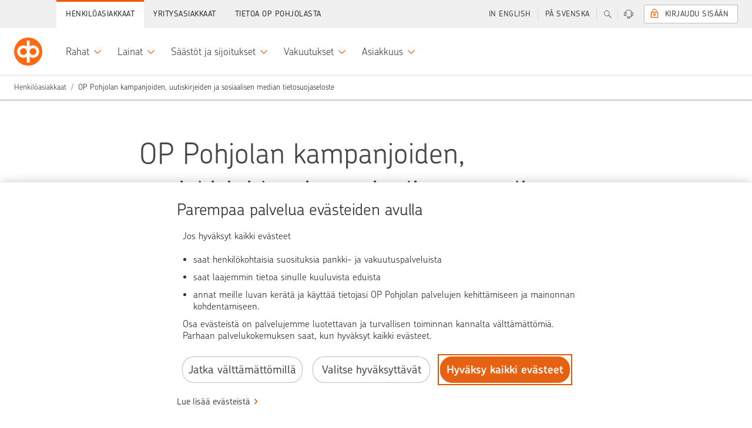

--- FILE ---
content_type: text/html;charset=UTF-8
request_url: https://www.op.fi/tietosuoja/tietosuojaselosteet-ja-yhteystiedot/op-ryhman-kampanja-ja-uutiskirjerekisterin-tietosuojaseloste
body_size: 23377
content:


































	
		
			    <!DOCTYPE html>
    <html
        class="ltr main"
        data-sites=""
        data-admin="false"
        dir="ltr"
        lang="fi-FI"
        data-selected-lang="fi-FI">

<head>
<meta http-equiv="X-UA-Compatible" content="IE=edge">
<meta charset="utf-8">
<noscript>
<meta http-equiv="REFRESH" content="0; URL=/c/portal/no-javascript">
</noscript>
<title>OP Pohjolan kampanjoiden, uutiskirjeiden ja sosiaalisen median tietosuojaseloste | OP</title>
<link rel="preconnect" href="//tags.op-palvelut.fi">
<link rel="preconnect" href="https://dpm.demdex.net">
<link rel="dns-prefetch" href="https://opservicesltd.tt.omtrdc.net">
<link rel="dns-prefetch" href="https://opservicesltd.d3.sc.omtrdc.net">
<script>
window.adobeAnalyticsData = window.adobeAnalyticsData || {};
window.adobeAnalyticsData.pageName = "/main/tietosuoja/tietosuojaselosteet-ja-yhteystiedot/op-ryhman-kampanja-ja-uutiskirjerekisterin-tietosuojaseloste";
window.adobeAnalyticsData.dlSource= "lr";
window.adobeAnalyticsData.eVar5 = "fi_fi";
window.adobeAnalyticsData.isSignedIn = false;
window.adobeAnalyticsData.adfUrl=false;
window.adobeAnalyticsData.environment = "production";
</script>
<script src="//tags.op-palvelut.fi/opfi/production/launch-c5b81aa665b9.min.js" async></script>
<meta name="portal-csrf" content="5cBM6Xxn" />
<meta name="viewport" content="initial-scale=1.0, width=device-width, height=device-height">
<meta name="format-detection" content="telephone=no">
<script>
window.siteGroupId = (10208);
window.companyGroupId = (10197);
</script>
<script src="/static/requirejs/v2/require.js"></script>
<script src="https://www.op.fi/o/opfi-base-theme/js/op-common.js?2018-05-09-123721_test"></script>
<script src="/static/jquery/v3/jquery.js"></script> <link href="https://www.op.fi/o/opfi-base-theme/images/favicon.ico?2018-05-09-123721_test" rel="Shortcut Icon" />
<meta content="text/html; charset=UTF-8" http-equiv="content-type" />
<meta content="noindex" name="robots" />
<script data-senna-track="permanent" src="/o/frontend-js-svg4everybody-web/index.js" type="text/javascript"></script>
<link href="https://www.op.fi/o/opfi-base-theme/images/favicon.ico" rel="icon" />
<link class="lfr-css-file" data-senna-track="temporary" href="data:text/css," id="liferayAUICSS" rel="stylesheet" type="text/css" />
<link data-senna-track="temporary" href="data:text/css," id="liferayPortalCSS" rel="stylesheet" type="text/css" />
<link data-senna-track="temporary" href="/combo?browserId=chrome&amp;minifierType=&amp;themeId=opfibasetheme_WAR_opfibasetheme&amp;languageId=fi_FI&amp;com_liferay_journal_content_web_portlet_JournalContentPortlet_INSTANCE_N3PjbYLo86M5:%2Fcss%2Fmain.css&amp;com_liferay_product_navigation_product_menu_web_portlet_ProductMenuPortlet:%2Fcss%2Fmain.css&amp;t=1767596504000" id="3caaee6c" rel="stylesheet" type="text/css" />
<script data-senna-track="temporary" type="text/javascript">
// <![CDATA[
var Liferay = Liferay || {};
Liferay.Browser = {
acceptsGzip: function() {
return true;
},
getMajorVersion: function() {
return 131.0;
},
getRevision: function() {
return '537.36';
},
getVersion: function() {
return '131.0';
},
isAir: function() {
return false;
},
isChrome: function() {
return true;
},
isEdge: function() {
return false;
},
isFirefox: function() {
return false;
},
isGecko: function() {
return true;
},
isIe: function() {
return false;
},
isIphone: function() {
return false;
},
isLinux: function() {
return false;
},
isMac: function() {
return true;
},
isMobile: function() {
return false;
},
isMozilla: function() {
return false;
},
isOpera: function() {
return false;
},
isRtf: function() {
return true;
},
isSafari: function() {
return true;
},
isSun: function() {
return false;
},
isWebKit: function() {
return true;
},
isWindows: function() {
return false;
}
};
Liferay.Data = Liferay.Data || {};
Liferay.Data.ICONS_INLINE_SVG = true;
Liferay.Data.NAV_SELECTOR = '#navigation';
Liferay.Data.NAV_SELECTOR_MOBILE = '#navigationCollapse';
Liferay.Data.isCustomizationView = function() {
return false;
};
Liferay.Data.notices = [
];
Liferay.PortletKeys = {
DOCUMENT_LIBRARY: 'com_liferay_document_library_web_portlet_DLPortlet',
DYNAMIC_DATA_MAPPING: 'com_liferay_dynamic_data_mapping_web_portlet_DDMPortlet',
ITEM_SELECTOR: 'com_liferay_item_selector_web_portlet_ItemSelectorPortlet'
};
Liferay.PropsValues = {
JAVASCRIPT_SINGLE_PAGE_APPLICATION_TIMEOUT: 0,
NTLM_AUTH_ENABLED: false,
UPLOAD_SERVLET_REQUEST_IMPL_MAX_SIZE: 104857600
};
Liferay.ThemeDisplay = {
getLayoutId: function() {
return '4621';
},
getLayoutRelativeControlPanelURL: function() {
return '/group/main/~/control_panel/manage';
},
getLayoutRelativeURL: function() {
return '/tietosuoja/tietosuojaselosteet-ja-yhteystiedot/op-ryhman-kampanja-ja-uutiskirjerekisterin-tietosuojaseloste';
},
getLayoutURL: function() {
return 'https://www.op.fi/tietosuoja/tietosuojaselosteet-ja-yhteystiedot/op-ryhman-kampanja-ja-uutiskirjerekisterin-tietosuojaseloste';
},
getParentLayoutId: function() {
return '4336';
},
isControlPanel: function() {
return false;
},
isPrivateLayout: function() {
return 'false';
},
isVirtualLayout: function() {
return false;
},
getBCP47LanguageId: function() {
return 'fi-FI';
},
getCanonicalURL: function() {
return 'https\x3a\x2f\x2fwww\x2eop\x2efi\x2ftietosuoja\x2ftietosuojaselosteet-ja-yhteystiedot\x2fop-ryhman-kampanja-ja-uutiskirjerekisterin-tietosuojaseloste';
},
getCDNBaseURL: function() {
return 'https://www.op.fi';
},
getCDNDynamicResourcesHost: function() {
return '';
},
getCDNHost: function() {
return '';
},
getCompanyGroupId: function() {
return '10197';
},
getCompanyId: function() {
return '10157';
},
getDefaultLanguageId: function() {
return 'fi_FI';
},
getDoAsUserIdEncoded: function() {
return '';
},
getLanguageId: function() {
return 'fi_FI';
},
getParentGroupId: function() {
return '10208';
},
getPathContext: function() {
return '';
},
getPathImage: function() {
return '/image';
},
getPathJavaScript: function() {
return '/o/frontend-js-web';
},
getPathMain: function() {
return '/c';
},
getPathThemeImages: function() {
return 'https://www.op.fi/o/opfi-base-theme/images';
},
getPathThemeRoot: function() {
return '/o/opfi-base-theme';
},
getPlid: function() {
return '1835565';
},
getPortalURL: function() {
return 'https://www.op.fi';
},
getRealUserId: function() {
return '10161';
},
getScopeGroupId: function() {
return '10208';
},
getScopeGroupIdOrLiveGroupId: function() {
return '10208';
},
getSessionId: function() {
return '';
},
getSiteAdminURL: function() {
return 'https://www.op.fi/group/main/~/control_panel/manage?p_p_lifecycle=0&p_p_state=maximized&p_p_mode=view';
},
getSiteGroupId: function() {
return '10208';
},
getURLControlPanel: function() {
return '/group/control_panel?refererPlid=1835565';
},
getURLHome: function() {
return 'https\x3a\x2f\x2fwww\x2eop\x2efi\x2fweb\x2fmain';
},
getUserEmailAddress: function() {
return '';
},
getUserId: function() {
return '10161';
},
getUserName: function() {
return '';
},
isAddSessionIdToURL: function() {
return false;
},
isImpersonated: function() {
return false;
},
isSignedIn: function() {
return false;
},
isStagedPortlet: function() {
return false;
},
isStateExclusive: function() {
return false;
},
isStateMaximized: function() {
return false;
},
isStatePopUp: function() {
return false;
}
};
var themeDisplay = Liferay.ThemeDisplay;
Liferay.AUI = {
getAvailableLangPath: function() {
return 'available_languages.jsp?browserId=chrome&themeId=opfibasetheme_WAR_opfibasetheme&colorSchemeId=01&minifierType=js&languageId=fi_FI&t=1768392270105';
},
getCombine: function() {
return true;
},
getComboPath: function() {
return '/combo/?browserId=chrome&minifierType=&languageId=fi_FI&t=1768392243311&';
},
getDateFormat: function() {
return '%d.%m.%Y';
},
getEditorCKEditorPath: function() {
return '/o/frontend-editor-ckeditor-web';
},
getFilter: function() {
var filter = 'raw';
filter = 'min';
return filter;
},
getFilterConfig: function() {
var instance = this;
var filterConfig = null;
if (!instance.getCombine()) {
filterConfig = {
replaceStr: '.js' + instance.getStaticResourceURLParams(),
searchExp: '\\.js$'
};
}
return filterConfig;
},
getJavaScriptRootPath: function() {
return '/o/frontend-js-web';
},
getLangPath: function() {
return 'aui_lang.jsp?browserId=chrome&themeId=opfibasetheme_WAR_opfibasetheme&colorSchemeId=01&minifierType=js&languageId=fi_FI&t=1768392243311';
},
getPortletRootPath: function() {
return '/html/portlet';
},
getStaticResourceURLParams: function() {
return '?browserId=chrome&minifierType=&languageId=fi_FI&t=1768392243311';
}
};
Liferay.authToken = '5cBM6Xxn';
Liferay.currentURL = '\x2ftietosuoja\x2ftietosuojaselosteet-ja-yhteystiedot\x2fop-ryhman-kampanja-ja-uutiskirjerekisterin-tietosuojaseloste';
Liferay.currentURLEncoded = '\x252Ftietosuoja\x252Ftietosuojaselosteet-ja-yhteystiedot\x252Fop-ryhman-kampanja-ja-uutiskirjerekisterin-tietosuojaseloste';
// ]]>
</script>
<script src="/o/js_loader_config?t=1768392285986" type="text/javascript"></script>
<script data-senna-track="permanent" src="/combo?browserId=chrome&minifierType=js&languageId=fi_FI&t=1768392243311&/o/frontend-js-aui-web/aui/aui/aui.js&/o/frontend-js-aui-web/liferay/modules.js&/o/frontend-js-aui-web/liferay/aui_sandbox.js&/o/frontend-js-aui-web/aui/attribute-base/attribute-base.js&/o/frontend-js-aui-web/aui/attribute-complex/attribute-complex.js&/o/frontend-js-aui-web/aui/attribute-core/attribute-core.js&/o/frontend-js-aui-web/aui/attribute-observable/attribute-observable.js&/o/frontend-js-aui-web/aui/attribute-extras/attribute-extras.js&/o/frontend-js-aui-web/aui/event-custom-base/event-custom-base.js&/o/frontend-js-aui-web/aui/event-custom-complex/event-custom-complex.js&/o/frontend-js-aui-web/aui/oop/oop.js&/o/frontend-js-aui-web/aui/aui-base-lang/aui-base-lang.js&/o/frontend-js-aui-web/liferay/dependency.js&/o/frontend-js-aui-web/liferay/util.js&/o/frontend-js-web/loader/config.js&/o/frontend-js-web/loader/loader.js&/o/frontend-js-web/liferay/dom_task_runner.js&/o/frontend-js-web/liferay/events.js&/o/frontend-js-web/liferay/lazy_load.js&/o/frontend-js-web/liferay/liferay.js&/o/frontend-js-web/liferay/global.bundle.js&/o/frontend-js-web/liferay/portlet.js&/o/frontend-js-web/liferay/workflow.js" type="text/javascript"></script>
<script data-senna-track="temporary" src="/o/js_bundle_config?t=1768392341660" type="text/javascript"></script>
<script data-senna-track="temporary" type="text/javascript">
// <![CDATA[
// ]]>
</script>
<link class="lfr-css-file" data-senna-track="temporary" href="data:text/css," id="liferayThemeCSS" rel="stylesheet" type="text/css" />
<style data-senna-track="temporary" type="text/css">
</style>
<style data-senna-track="temporary" type="text/css">
</style>
<script type="text/javascript">
// <![CDATA[
Liferay.on(
'ddmFieldBlur', function(event) {
if (window.Analytics) {
Analytics.send(
'fieldBlurred',
'Form',
{
fieldName: event.fieldName,
focusDuration: event.focusDuration,
formId: event.formId,
formPageTitle: event.formPageTitle,
page: event.page,
title: event.title
}
);
}
}
);
Liferay.on(
'ddmFieldFocus', function(event) {
if (window.Analytics) {
Analytics.send(
'fieldFocused',
'Form',
{
fieldName: event.fieldName,
formId: event.formId,
formPageTitle: event.formPageTitle,
page: event.page,
title: event.title
}
);
}
}
);
Liferay.on(
'ddmFormPageShow', function(event) {
if (window.Analytics) {
Analytics.send(
'pageViewed',
'Form',
{
formId: event.formId,
formPageTitle: event.formPageTitle,
page: event.page,
title: event.title
}
);
}
}
);
Liferay.on(
'ddmFormSubmit', function(event) {
if (window.Analytics) {
Analytics.send(
'formSubmitted',
'Form',
{
formId: event.formId
}
);
}
}
);
Liferay.on(
'ddmFormView', function(event) {
if (window.Analytics) {
Analytics.send(
'formViewed',
'Form',
{
formId: event.formId,
title: event.title
}
);
}
}
);
// ]]>
</script>
<script data-senna-track="temporary" type="text/javascript">
if (window.Analytics) {
window._com_liferay_document_library_analytics_isViewFileEntry = false;
}
</script>
<link rel="stylesheet" href="/static/@op/opux-static/v3/core.css" media="all">
<link rel="stylesheet" href="/static/@op/opux-classic/v2/bundle.css" media="all">
<script>
window.favoritesOpts = {
loggedIn: 'false',
userType: 'guest',
colorTheme: 'op-white',
searchCategory: '',
curLoc: 'fi_FI',
enabled: false,
};
</script>
<link rel="stylesheet" href="https://www.op.fi/o/opfi-base-theme/css/custom-main.css?2018-05-09-123721_test" media="all">
<link rel="stylesheet" href="/static/@op/opux/v3/components.css">
<link rel="stylesheet" href="/static/@op/auth-components/v2/auth-components.css" media="print" onload="this.media='all'">
<link rel="stylesheet" href="/static/@op/auth-components/v2/trustnetwork.css" media="print" onload="this.media='all'">
<link rel="stylesheet" href="/static/@op/auth-components/v3/auth-components.css" media="print" onload="this.media='all'">
<link rel="stylesheet" href="/static/@op/auth-components/v3/trustnetwork.css" media="print" onload="this.media='all'">
<link rel="stylesheet" href="/static/@op/opfi.navigation/v5/op-navigation.css" id="nav-css">
<link rel="preload" href="/static/react/v17/react.js" as="script">
<link rel="preload" href="/static/react/v17/react-dom.js" as="script">
<link rel="stylesheet" href="/static/@op/opux/v4/components.css">
<link rel="stylesheet" href="/static/@op-opds/opux/v5/components.css">
<link rel="stylesheet" href="/static/@op/auth-components/v4/auth-components.css" media="print" onload="this.media='all'">
<link rel="stylesheet" href="/static/@op/auth-components/v4/trustnetwork.css" media="print" onload="this.media='all'">
<link rel="preload" href="/static/react/v18/react.js" as="script">
<link rel="preload" href="/static/react/v18/react-dom.js" as="script">
<link rel="stylesheet" href="/static/@op/opds.opux/v6/components.css">
<link rel="stylesheet" href="/static/@op/auth-components/v5/auth-components.css" media="print" onload="this.media='all'">
<link rel="stylesheet" href="/static/@op/auth-components/v5/trustnetwork.css" media="print" onload="this.media='all'">
<link rel="preload" href="/static/react/v16/react.js" as="script">
<link rel="preload" href="/static/react/v16/react-dom.js" as="script">
<link rel="preload" href="/static/@op/opux/v3/opux-core.js" as="script">
<link rel="preload" href="/static/@op/opux-logo/v3/op.js" as="script">
<link rel="preload" href="/static/@op/opfi.navigation/v5/op-navigation.js" as="script">
<link rel="preload" href="/static/lodash/v4/lodash.js" as="script">
<link rel="preload" href="/static/moment/v2/moment-with-fi-sv.js" as="script">
<link rel="preload" href="/static/nouislider/v9.1.0/nouislider.js" as="script">
<link rel="preload" href="/static/op/opux-classic/v2/bundle.js" as="script">
<link rel="preload" href="/static/jquery-touchswipe/v1.6.18/touchswipe.js" as="script">
<link rel="preload" href="/static/velocity/v1.5.2/velocity.js" as="script">
<link rel="alternate" href="https://www.op.fi/tietosuoja/tietosuojaselosteet-ja-yhteystiedot/op-ryhman-kampanja-ja-uutiskirjerekisterin-tietosuojaseloste" hreflang="fi" />
<link rel="alternate" href="https://www.op.fi/en/dataprotection/privacy-notices-and-contact-details/privacy-notice-of-op-financial-group-s-campaign-and-newsletter-data-file" hreflang="en" />
<link rel="alternate" href="https://www.op.fi/sv/dataskydd/dataskyddsbeskrivningar-och-kontaktinformation/op-gruppens-kampanj-och-nyhetsbrevsregister" hreflang="sv" />
<link href="https://www.op.fi/tietosuoja/tietosuojaselosteet-ja-yhteystiedot/op-ryhman-kampanja-ja-uutiskirjerekisterin-tietosuojaseloste" rel="canonical" />
<meta property="og:title" content="OP Pohjolan kampanjoiden, uutiskirjeiden ja sosiaalisen median tietosuojaseloste" />
<meta property="og:description" content="" />
<meta property="og:image" content="https://www.op.fi/o/opfi-base-theme/images/logo_300.png" />
<meta property="og:url" content="https://www.op.fi/tietosuoja/tietosuojaselosteet-ja-yhteystiedot/op-ryhman-kampanja-ja-uutiskirjerekisterin-tietosuojaseloste" />
<link rel="preload" href="/static/@op/opux-static/v3/fonts/chevin-light.woff2" as="font" type="font/woff2" crossorigin>
<link rel="preload" href="https://www.op.fi/o/opfi-base-theme/js/op-main.js?2018-05-09-123721_test" as="script">
</head>
        <body
            class="op-theme-public chrome controls-visible op-white yui3-skin-sam signed-out public-page site signed-out " 
            data-group-name="main">

<div id="fb-root"></div>


            <div id="opfi-navigation"></div>














































































            <div id="op-main-container" class="op-container">

<div style="display: none">
    





































	

	<div class="portlet-boundary portlet-boundary_portalloginportlet_WAR_portallogin_  portlet-static portlet-static-end portlet-barebone  " id="p_p_id_portalloginportlet_WAR_portallogin_">
		<span id="p_portalloginportlet_WAR_portallogin"></span>




	

	
		
			




































	
		
<section class="portlet" id="portlet_portalloginportlet_WAR_portallogin">


	<div class="portlet-content">

		<div class="autofit-float autofit-row portlet-header">

			<div class="autofit-col autofit-col-end">
				<div class="autofit-section">
				</div>
			</div>
		</div>

		
			<div class=" portlet-content-container">
				


	<div class="portlet-body">



	
		
			
				
					

















































	

				

				
					
						


	

		

















<div id="cEnabled">
    

    <div class="op-sidebar-module op-sidebar-module-open op-login op-login-sidebar op-private-login-sidebar"
         data-sidebar-module-set="supportbar" data-topbar-tab-content="login" aria-expanded="false">
        <div class="title op-login-sidebar-title" tabindex="0">
            <i class="opux-icon opux-icon-circled opux-icon-lock op-login-sidebar-icon"></i>
            <span class="text">Sis&auml;&auml;nkirjautuminen</span>
        </div>
        
            <div class="content op-login-sidebar-content">
                    
                <div id="op-login-sidebar-container"></div>
                <div id="op-form-open-login-layer-sidebar" class="op-login-form">
    <div class="op-login-buttons">
        <p class="opux-align-center">Kirjaudu OP:n tunnuksilla </p>
        <button type="button" id="op-btn-sidebar-open-login-layer" class="opux-btn-primary opux-btn op-login-submit-btn">Kirjaudu sis&auml;&auml;n</button>
    </div>
</div>
                <div id="op-tupas-login" class="tupas-login">
	<span class="tupas-login-text"> TAI
	</span>
	<button id="tupasBtn" class="opux-btn other-banks-btn"  
	   data-corporate-insurance-customer-header='Yritysvakuutusasiakas – v&auml;liaikainen kirjautuminen'
       data-insurance-service-link-text='Jatka Yritysvakuutusten verkkopalveluun' disabled="true">
		Muut tunnistustavat
	</button>
</div>
            </div>
        
    </div>
</div>

<div id="cDisabled" style="display:none">

    <div class="op-sidebar-module op-sidebar-module-open op-login op-login-sidebar opux-tooltip"
         data-tooltip-hover="false" data-tooltip-content="#cDisabled-content" style="cursor:pointer; cursor:hand;">
        <div class="title op-login-sidebar-title" tabindex="0">
            <i class="opux-icon opux-icon-circled opux-icon-lock op-login-sidebar-icon" style="color:lightgray;"></i>
            <span class="text" style="color:lightgray;">Henkil&ouml;asiakas</span>
        </div>
    </div>

    <div id="cDisabled-content" class="opux-is-hidden" aria-hidden="true">
        <div class="opux-tooltip-tip-header opux-tooltip-tip-header-info">Ev&auml;steet puuttuvat <a
                href="#" class="opux-tooltip-tip-close"></a></div>
        <div class="opux-tooltip-tip-body">
            Evästeet ovat välttämättömiä, jotta voit kirjautua palveluun. Salli evästeet.

            
            
                <a href="/verkkopalveluiden-kaytto/kayton-edellytykset" class="opux-action-link">
                    Lue lis&auml;&auml;
                </a>
            
        </div>
    </div>
</div>



<script type="text/javascript">
  define('op-login-config', function () {
    var config = JSON.parse('\x7b\x22loginPageId\x22\x3a0\x2c\x22logoutUrl\x22\x3a\x22\x2fauthentication\x2fcommon\x2frest\x2flogout\x22\x2c\x22passwordChangeUrl\x22\x3a\x22\x2flogin\x2fverkkopalvelutunnukset\x2fsalasanan-vaihto\x22\x2c\x22passwordCompanyChangeUrl\x22\x3a\x22\x2fweb\x2fcorp\x2flogin\x2fensimmainen-kirjautuminen\x22\x2c\x22keylistChangeUrl\x22\x3a\x22\x2fauth\x2fverkkopalvelutunnukset\x2fvaihda-avainlukulista\x22\x2c\x22forcedKeylistChangeUrl\x22\x3a\x22\x2flogin\x2fverkkopalvelutunnukset\x2fvaihda-avainlukulista\x22\x2c\x22sessionTimeoutSound\x22\x3a\x22\x22\x2c\x22companySuccessUrl\x22\x3a\x22\x2fweb\x2fcorp\x2fauth\x2fetusivu\x22\x2c\x22companyKeyListOrderUrl\x22\x3a\x22\x2fweb\x2fcorp\x2fauth\x2fkayttaja\x2ftilaa-avainlukulista\x22\x2c\x22initKeycodeVerificationUrl\x22\x3a\x22\x2fkirjautuminen\x3fp_p_id\x3dportalloginportlet_WAR_portallogin\x26p_p_lifecycle\x3d2\x26p_p_state\x3dnormal\x26p_p_mode\x3dview\x26p_p_resource_id\x3dinitKeycodeVerification\x26p_p_cacheability\x3dcacheLevelPage\x22\x2c\x22initMobilekeyVerificationUrl\x22\x3a\x22\x2fkirjautuminen\x3fp_p_id\x3dportalloginportlet_WAR_portallogin\x26p_p_lifecycle\x3d2\x26p_p_state\x3dnormal\x26p_p_mode\x3dview\x26p_p_resource_id\x3dinitMobilekeyVerification\x26p_p_cacheability\x3dcacheLevelPage\x22\x2c\x22addSmsConfirmationPhoneNumberUrl\x22\x3a\x22\x2flogin\x2filmoita-lisavahvistusnumero\x22\x2c\x22addSmsConfirmationPhoneNumberCompanyUrl\x22\x3a\x22\x2flogin\x2filmoita-lisavahvistusnumero\x22\x2c\x22continueWithoutLoginUrl\x22\x3anull\x2c\x22requiredAuthLevel\x22\x3anull\x2c\x22keyCodesLowLimit\x22\x3a5\x2c\x22mobilekeyNotificationDisplayLimit\x22\x3a2\x2c\x22mobilekeyNotificationId\x22\x3anull\x2c\x22showMobilekeyInfo\x22\x3atrue\x2c\x22useReactUIonFullpage\x22\x3atrue\x2c\x22preSelectedDevice\x22\x3a\x22mobilekey\x22\x2c\x22companyKeylistChangeUrl\x22\x3a\x22\x2fweb\x2fcorp\x2fauth\x2fkayttaja\x2fvaihda-avainlukulista\x22\x2c\x22refreshResourceUrl\x22\x3a\x22\x2fkirjautuminen\x3fp_p_id\x3dportalloginportlet_WAR_portallogin\x26p_p_lifecycle\x3d2\x26p_p_state\x3dnormal\x26p_p_mode\x3dview\x26p_p_resource_id\x3dkrRefresh\x26p_p_cacheability\x3dcacheLevelPage\x22\x2c\x22authDeviceChoices\x22\x3a\x5b\x22mobilekey\x22\x2c\x22kr\x22\x5d\x2c\x22corporateRepresentationTypes\x22\x3a\x5b\x22YRVEIKKO\x22\x2c\x22CONCERN\x22\x2c\x22CONCERN_DAUGHTER\x22\x2c\x22YDAS\x22\x5d\x2c\x22idleTimeLimit\x22\x3a300\x2c\x22krRefreshInterval\x22\x3a300\x2c\x22logoutTimer\x22\x3a\x2230\x22\x2c\x22idKaartLoginEnabled\x22\x3a\x22false\x22\x2c\x22unapprovedPayments\x22\x3anull\x2c\x22logoutMbox\x22\x3anull\x2c\x22supportedAuthMethods\x22\x3a\x5b\x22vpt\x22\x2c\x22vptxs\x22\x2c\x22vptyx\x22\x2c\x22vptyy\x22\x2c\x22ypt\x22\x2c\x22yptxs\x22\x2c\x22ypth\x22\x2c\x22yptt\x22\x2c\x22tupas\x22\x5d\x2c\x22showEnglishNotification\x22\x3afalse\x2c\x22defaultLanguage\x22\x3anull\x2c\x22npsType\x22\x3anull\x2c\x22successUrl\x22\x3a\x22\x2fauth\x2fpaivittaiset\x22\x2c\x22language\x22\x3a\x22fi\x22\x2c\x22cancelUrl\x22\x3anull\x2c\x22optionalLoginSuffix\x22\x3anull\x2c\x22tamOperation\x22\x3anull\x2c\x22formDisabled\x22\x3anull\x2c\x22hostname\x22\x3a\x22www\x2eop\x2efi\x22\x2c\x22authDevice\x22\x3anull\x2c\x22showTrustnetworkLoginMethod\x22\x3atrue\x2c\x22csid\x22\x3a\x22bcb053d7095b7c7ec8585c00248aefc0a37c875582dbb5985d33dfb1f420032e\x22\x2c\x22esto\x22\x3a\x22org-ey4jr7da-nfkdj007-rfdse067y-cahksnge\x22\x2c\x22sbUrl\x22\x3a\x22https\x3a\x2f\x2fwebevents\x2eop-palvelut\x2efi\x22\x2c\x22scUrl\x22\x3a\x22https\x3a\x2f\x2fwebevents\x2eop-palvelut\x2efi\x2fin\x2fweb-sdk\x2fv1\x2fstatic\x2fweb-sdk\x2ejs\x22\x2c\x22loco\x22\x3afalse\x2c\x22ewps\x22\x3afalse\x2c\x22cx\x22\x3a\x7b\x22esto\x22\x3a\x22org-ey4jr7da-nfkdj007-rfdse067y-cahksnge\x22\x2c\x22sbUrl\x22\x3a\x22https\x3a\x2f\x2fwebevents\x2eop-palvelut\x2efi\x22\x2c\x22scUrl\x22\x3a\x22https\x3a\x2f\x2fwebevents\x2eop-palvelut\x2efi\x2fin\x2fweb-sdk\x2fv1\x2fstatic\x2fweb-sdk\x2ejs\x22\x2c\x22loco\x22\x3afalse\x2c\x22ewps\x22\x3afalse\x2c\x22ccsp\x22\x3afalse\x2c\x22reed\x22\x3afalse\x2c\x22eeaf\x22\x3afalse\x2c\x22nvdk\x22\x3afalse\x2c\x22lken\x22\x3afalse\x2c\x22emxc\x22\x3afalse\x7d\x2c\x22digest\x22\x3a\x22f5b025d90ee9d895e817ee89fcce066aaa102d2429b62c7f6a3e23db92a70bc4\x22\x2c\x22localizations\x22\x3a\x7b\x22locales\x22\x3a\x7b\x22fi\x22\x3a\x7b\x22idkaart_header\x22\x3a\x22Yritysasiakas\x22\x2c\x22idkaart_info\x22\x3a\x22Kirjautumalla\x20Viron\x20s\x26auml\x3bhk\x26ouml\x3bisell\x26auml\x3b\x20henkil\x26ouml\x3bkortilla\x20voit\x20hoitaa\x20rajoitetusti\x20yritysasiakkaan\x20pankkiasioita\x2e\x22\x2c\x22tupas_header\x22\x3a\x22Muut\x20tunnistustavat\x22\x2c\x22tupas_info\x22\x3a\x22Kirjautumalla\x20muilla\x20kuin\x20OP\x3an\x20verkkopalvelutunnuksilla\x20voit\x20hoitaa\x20vakuutus-\x20ja\x20vahinkoasioita\x20sek\x26auml\x3b\x20el\x26auml\x3bke-\x20ja\x20s\x26auml\x3b\x26auml\x3bst\x26ouml\x3bhenkivakuutuksiasi\x2e\x22\x2c\x22login_header\x22\x3a\x22\x22\x7d\x2c\x22sv\x22\x3a\x7b\x22idkaart_header\x22\x3a\x22F\x26ouml\x3bretagskund\x22\x2c\x22idkaart_info\x22\x3a\x22Genom\x20att\x20logga\x20in\x20med\x20estniskt\x20id-kort\x20\x26auml\x3br\x20tillg\x26aring\x3bngen\x20till\x20banktj\x26auml\x3bnster\x20begr\x26auml\x3bnsad\x2e\x22\x2c\x22tupas_header\x22\x3a\x22Andra\x20identifieringss\x26auml\x3btt\x22\x2c\x22tupas_info\x22\x3a\x22Genom\x20att\x20logga\x20in\x20med\x20andra\x20\x26auml\x3bn\x20OP\x3as\x20n\x26auml\x3bttj\x26auml\x3bnstkoder\x20kan\x20du\x20sk\x26ouml\x3bta\x20f\x26ouml\x3brs\x26auml\x3bkrings-\x20och\x20skade\x26auml\x3brenden\x20samt\x20dina\x20pensions-\x20och\x20sparlivf\x26ouml\x3brs\x26auml\x3bkringar\x2e\x22\x2c\x22login_header\x22\x3a\x22\x22\x7d\x2c\x22en\x22\x3a\x7b\x22idkaart_header\x22\x3a\x22Corporate\x20customer\x22\x2c\x22idkaart_info\x22\x3a\x22With\x20Estonian\x20ID-card\x20you\x20can\x20access\x20a\x20limited\x20number\x20of\x20corporate\x20banking\x20services\x2e\x22\x2c\x22tupas_header\x22\x3a\x22Other\x20means\x20of\x20user\x20authentication\x22\x2c\x22tupas_info\x22\x3a\x22Logging\x20in\x20with\x20credentials\x20other\x20than\x20OP\x20eServices\x20user\x20identifiers\x20allows\x20you\x20to\x20manage\x20your\x20insurance\x20and\x20claims\x20matters\x20and\x20your\x20pension\x20and\x20endowment\x20insurance\x2e\x22\x2c\x22login_header\x22\x3a\x22\x22\x7d\x7d\x2c\x22localizationsBySelector\x22\x3a\x7b\x22\x23tupas_header\x22\x3a\x22tupas_header\x22\x2c\x22\x23tupas_info\x22\x3a\x22tupas_info\x22\x2c\x22\x23idkaart_header\x22\x3a\x22idkaart_header\x22\x2c\x22\x23idkaart_info\x22\x3a\x22idkaart_info\x22\x2c\x22\x23login_header\x22\x3a\x22login_header\x22\x7d\x7d\x2c\x22ftnSuccessUrl\x22\x3a\x22\x2fauth\x2fvakuutukset\x2fohjaus\x22\x7d');
    var extension = {
      sessionLogout: {
        head: 'Sinut on kirjattu ulos op.fi-palvelusta',
        paragraph: 'Kirjasimme sinut ulos op.fi-palvelusta oman turvallisuutesi vuoksi, koska palvelua ei ollut k&auml;ytetty hetkeen. Voit kirjautua palveluun uudelleen.',
        close: 'Sulje'
      },
      loginTexts: {
        technicalError: '<p>Palvelu ei ole juuri nyt käytettävissä, pahoittelemme. Ole hyvä ja yritä myöhemmin uudelleen.</p>',
      },
      validationTexts: {
        defaultError: '<h5>H&auml;iri&ouml; palvelussa, pahoittelemme</h5><br><p>Kirjautuminen palveluun ei onnistu juuri nyt. Ole hyv&auml; ja yrit&auml; my&ouml;hemmin uudelleen.</p>'
      },
      sessionTimeout: {
        head: 'Haluatko jatkaa asiointia?',
        paragraph: 'Jos et jatka asiointia op.fi-palvelussa, kirjaamme sinut ulos automaattisesti hetken kuluttua.',
        cancel: 'Jatka asiointia',
        confirm: 'Kirjaudu ulos',
        sound: config.sessionTimeoutSound
      },
      logout: null,
      notificationEnglishLink: '/our-services-in-english-for-private-customers'
    };
    Object.assign(config, extension);
    return config;
  });
</script>

    
        <script src="https://webevents.op-palvelut.fi/in/web-sdk/v1/static/web-sdk.js" async></script>
        
        <script>sessionStorage.removeItem('cx-init');sessionStorage.removeItem('cx');</script>
    


	
	
					
				
			
		
	
	


	</div>

			</div>
		
	</div>
</section>

	

		
		







	</div>








</div>

<div id="op-wrapper">
    <div id="op-content">

        <div id="op-content-wrapper" class="">
            <nav id="breadcrumbs" style="display: none">






































	

	<div class="portlet-boundary portlet-boundary_com_liferay_site_navigation_breadcrumb_web_portlet_SiteNavigationBreadcrumbPortlet_  portlet-static portlet-static-end portlet-barebone portlet-breadcrumb " id="p_p_id_com_liferay_site_navigation_breadcrumb_web_portlet_SiteNavigationBreadcrumbPortlet_">
		<span id="p_com_liferay_site_navigation_breadcrumb_web_portlet_SiteNavigationBreadcrumbPortlet"></span>




	

	
		
			




































	
		
<section class="portlet" id="portlet_com_liferay_site_navigation_breadcrumb_web_portlet_SiteNavigationBreadcrumbPortlet">


	<div class="portlet-content">

		<div class="autofit-float autofit-row portlet-header">

			<div class="autofit-col autofit-col-end">
				<div class="autofit-section">
				</div>
			</div>
		</div>

		
			<div class=" portlet-content-container">
				


	<div class="portlet-body">



	
		
			
				
					

















































	

				

				
					
						


	

		





























































<nav aria-label="Murupolku" id="_com_liferay_site_navigation_breadcrumb_web_portlet_SiteNavigationBreadcrumbPortlet_breadcrumbs-defaultScreen">
	

		

			<ol class="breadcrumb">
			<li class="breadcrumb-item">
					<a
						class="breadcrumb-link"

							href="https://www.op.fi"
					>
						<span class="breadcrumb-text-truncate">main</span>
					</a>
			</li>
			<li class="breadcrumb-item">
					<a
						class="breadcrumb-link"

							href="https://www.op.fi/etusivu"
					>
						<span class="breadcrumb-text-truncate">Etusivu</span>
					</a>
			</li>
			<li class="breadcrumb-item">
					<a
						class="breadcrumb-link"

							href="https://www.op.fi/tietosuoja"
					>
						<span class="breadcrumb-text-truncate">Tietosuoja</span>
					</a>
			</li>
			<li class="breadcrumb-item">
					<a
						class="breadcrumb-link"

							href="https://www.op.fi/tietosuoja/tietosuojaselosteet-ja-yhteystiedot"
					>
						<span class="breadcrumb-text-truncate">Tietosuojaselosteet ja yhteystiedot</span>
					</a>
			</li>
			<li class="breadcrumb-item">
					<span class="active breadcrumb-text-truncate">OP Pohjolan kampanjoiden, uutiskirjeiden ja sosiaalisen median tietosuojaseloste</span>
			</li>
	</ol>

	
</nav>

	
	
					
				
			
		
	
	


	</div>

			</div>
		
	</div>
</section>

	

		
		







	</div>






            </nav>































	






























	

		





























<!-- OFISIVU002 -->
<div id="main-content" role="main" class="opux-g-container op-content-page-layout" data-layout-id="op-content-page">

    <!-- full width row -->
    <div class="opux-g-row op-full-width-row">
        <div class="opux-g-col-xs-12 opux-g-col-s-12 opux-g-col-m-12 portlet-layout">
            <div id="column-10" class="portlet-column portlet-column-only">
                <div class="portlet-dropzone portlet-column-content" id="layout-column_column-10">





































	

	<div class="portlet-boundary portlet-boundary_com_liferay_journal_content_web_portlet_JournalContentPortlet_  portlet-static portlet-static-end portlet-barebone portlet-journal-content " id="p_p_id_com_liferay_journal_content_web_portlet_JournalContentPortlet_INSTANCE_N3PjbYLo86M5_">
		<span id="p_com_liferay_journal_content_web_portlet_JournalContentPortlet_INSTANCE_N3PjbYLo86M5"></span>




	

	
		
			




































	
		
<section class="portlet" id="portlet_com_liferay_journal_content_web_portlet_JournalContentPortlet_INSTANCE_N3PjbYLo86M5">


	<div class="portlet-content">

		<div class="autofit-float autofit-row portlet-header">

			<div class="autofit-col autofit-col-end">
				<div class="autofit-section">




















<div class="visible-interaction">
	
		

		

		

		
	
</div>				</div>
			</div>
		</div>

		
			<div class=" portlet-content-container">
				


	<div class="portlet-body">



	
		
			
				
					

















































	

				

				
					
						


	

		


































	
		
			
				
					

						

						<div class="" data-fragments-editor-item-id="10109-1835602" data-fragments-editor-item-type="fragments-editor-mapped-item" >
							


















	
	
	
		<div class="journal-content-article " data-analytics-asset-id="1835600" data-analytics-asset-title="OP Pohjolan kampanja- ja uutiskirjerekisterin tietosuojaseloste" data-analytics-asset-type="web-content">
			

			<script data-r="webcontent-template-js/op-fi-article-107" src="/documents/10197/933601379/requirejs-loader.js/7f190522-a0f0-9857-7338-7d1ab48da3a3?version=4.0&c=3d85273977ae40f775d765220c23cfcb464e241d5b4581a78229da0cee1d7d51"></script>


<op-fi-article-107-75683a7258a8f9f18d741a89cb80c75c5e0d73e7fb38b65ea627ad073288af5d props="{&quot;date&quot;:{},&quot;time&quot;:{&quot;v&quot;:&quot;&quot;},&quot;heading&quot;:{&quot;v&quot;:&quot;OP Pohjolan kampanjoiden, uutiskirjeiden ja sosiaalisen median tietosuojaseloste&quot;},&quot;themeLink&quot;:{&quot;v&quot;:&quot;\/op-ryhma\/vastuullisuus&quot;},&quot;quote&quot;:{&quot;v&quot;:&quot;&quot;},&quot;img&quot;:{&quot;articleImg&quot;:{&quot;v&quot;:&quot;&quot;},&quot;mimeType&quot;:{&quot;v&quot;:&quot;video&quot;},&quot;alt&quot;:{&quot;v&quot;:&quot;&quot;},&quot;media&quot;:{},&quot;scaledImg&quot;:{&quot;scaledImg&quot;:{&quot;v&quot;:&quot;&quot;}},&quot;scaledImgSmall&quot;:{&quot;scaledImgSmall&quot;:{&quot;v&quot;:&quot;&quot;}}},&quot;description&quot;:{&quot;v&quot;:&quot;&quot;},&quot;ingress&quot;:{&quot;v&quot;:&quot;&quot;},&quot;html1&quot;:{&quot;v&quot;:&quot;&lt;p&gt;Päivitetty 10.3.2025&lt;\/p&gt;\n\n&lt;h3&gt;1. Yleistä&lt;\/h3&gt;\n\n&lt;p&gt;Tällä tietosuojaselosteella annetaan EU:n yleisen tietosuoja-asetuksen (jäljempänä tietosuoja-asetus) sekä kansallisen lainsäädännön edellyttämiä tietoja yhtäältä rekisteröidylle eli rekisterinpitäjän asiakkaalle tai henkilöstölle ja toisaalta valvovalle viranomaiselle.&lt;\/p&gt;\n\n&lt;h3&gt;2. Rekisterinpitäjä ja rekisterinpitäjän yhteystiedot&lt;\/h3&gt;\n\n&lt;p&gt;Yhteisrekisteri OP Pohjolan yhtiöille (sisältäen OP Osuuskunnan tytäryhtiöineen sekä osuuspankit).&lt;\/p&gt;\n\n&lt;p&gt;Postiosoite: PL 308, 00013 OP POHJOLA&lt;br \/&gt;\nKäyntiosoite: Gebhardinaukio 1, 00510 HELSINKI&lt;br \/&gt;\nRekisterinpitäjän yhteyshenkilö: OP Pohjolan Tietosuojatiimi&lt;br \/&gt;\nPuhelinnumero: 0100 0500&lt;br \/&gt;\nSähköpostiosoite: tietosuoja@op.fi&lt;\/p&gt;\n\n&lt;h3&gt;3. Tietosuojavastaavan yhteystiedot&lt;\/h3&gt;\n\n&lt;p&gt;OP Pohjolan tietosuojavastaava&lt;br \/&gt;\nOP Pohjola&lt;br \/&gt;\nPostiosoite: PL 308, 00013 OP POHJOLA&lt;br \/&gt;\nSähköpostiosoite: tietosuoja@op.fi&lt;\/p&gt;\n\n&lt;h3&gt;4. Rekisterin nimi&lt;\/h3&gt;\n\n&lt;p&gt;OP Pohjolan kampanjoiden, uutiskirjeiden ja sosiaalisen median rekisteri&lt;\/p&gt;\n\n&lt;p&gt;Rekisteri kattaa OP Pohjolan yhtiöiden tarjoamia palveluita kohtaan kiinnostuksensa osoittaneet, sekä uutiskirjeen tilaajat, kampanjaan, tapahtumaan tai kilpailuun osallistuvat ja verkkopalveluihin sisältöä tuottaneet. Rekisteri kattaa myös OP Pohjolan sisältöihin sosiaalisen median kanavissa reagoineet, OP Pohjolalle yksityisviestejä lähettäneet ja OP Pohjolaa seuranneet henkilöt. Rekisteröityjä ovat OP Pohjolan potentiaaliset asiakkaat, joita ei ole vahvasti tunnistettu.&lt;\/p&gt;\n\n&lt;p&gt;Kyseisiä tietoja ei ole liitetty OP Pohjola yhtiöiden asiakasrekistereihin.&lt;\/p&gt;\n\n&lt;h3&gt;5. Henkilötietojen käsittelyn tarkoitukset ja käsittelyn oikeusperuste&lt;\/h3&gt;\n\n&lt;h4&gt;Käsittelyn tarkoitukset&lt;\/h4&gt;\n\n&lt;p&gt;Henkilötietojen käyttötarkoitukset ovat:&lt;\/p&gt;\n\n&lt;ul&gt;\n\t&lt;li&gt;Uutiskirjepalvelut (esimerkiksi OP Media) ja kampanjoiden järjestäminen esim. tapahtumien ja kilpailuiden yhteydessä, erityisesti näihin liittyvä asiakaspalvelu ja asiakassuhteen hoito ja kehittäminen, mukaan lukien ilmoitukset ja viestintä&lt;\/li&gt;\n\t&lt;li&gt;Palveluihin sisällön tuottaminen, kuten blogikirjoitusten kommentointi&lt;\/li&gt;\n\t&lt;li&gt;OP Pohjolan&amp;nbsp;tuote- ja palvelutarjonnan suunnittelu ja kehittäminen, sekä tämän tarjonnan kohdistaminen&lt;\/li&gt;\n\t&lt;li&gt;liiketoiminnan kehittäminen&lt;\/li&gt;\n\t&lt;li&gt;palvelujen käytön seuranta ja analysointi sekä käyttäjien ja tilaajien segmentointi, jotta rekisterinpitäjä pystyy tarjoamaan käyttäjille muun muassa personoitua sisältöä palveluissa&lt;\/li&gt;\n\t&lt;li&gt;mielipide- ja markkinatutkimukset&lt;\/li&gt;\n\t&lt;li&gt;suoramarkkinointi&lt;\/li&gt;\n\t&lt;li&gt;markkinoinnin ja mainonnan kohdentaminen sisäisissä ja ulkoisissa medioissa&lt;\/li&gt;\n\t&lt;li&gt;koulutustarkoitukset&lt;\/li&gt;\n\t&lt;li&gt;OP Pohjolan sosiaalisen median sisältöjen saamien reaktioiden seuranta ja analysointi viestinnän ja liiketoiminnan kehittämiseksi&lt;\/li&gt;\n\t&lt;li&gt;asiakaspalvelu sosiaalisen median kanavissa, kuten yksityisviesteihin vastaaminen ja julkisiin julkaisuihin tulleisiin kommentteihin reagoiminen&lt;\/li&gt;\n\t&lt;li&gt;Tapahtumien järjestäminen, johon liittyy mm. osallistujalistojen ylläpitämistä tapah-tumien yhteydessä, erityisesti näihin liittyvä asiakaspalvelu ja ilmoitukset sekä mah-dollinen muu tiedotus ja viestintä, voittajien valitseminen ja vahvistaminen sekä jul-kistaminen järjestäjän omissa kanavissa, kuten verkkosivuilla sekä tapahtuman tur-vallisuuden varmistaminen.&lt;\/li&gt;\n&lt;\/ul&gt;\n\n&lt;h4&gt;Profilointi&lt;\/h4&gt;\n\n&lt;p&gt;Rekisterin piiriin kuuluva henkilötietojen käsittely sisältää profilointia. Profiloinnilla tarkoitetaan henkilötietojen automaattista käsittelyä, jossa näitä tietoja käyttämällä arvioidaan tiettyjä henkilökohtaisia ominaisuuksia. Markkinoinnissa tehdään kohderyhmäpoimintoja, ja kohdentaminen perustuu erilaisiin segmentteihin. Lisää tietoa profiloinnista löydät tietosuojalausekkeesta osoitteesta op.fi\/tietosuoja.&lt;\/p&gt;\n\n&lt;h4&gt;Käsittelyn oikeusperusteet&lt;\/h4&gt;\n\n&lt;table border=\&quot;1\&quot; cellpadding=\&quot;1\&quot; cellspacing=\&quot;1\&quot;&gt;\n\t&lt;thead&gt;\n\t\t&lt;tr&gt;\n\t\t\t&lt;th scope=\&quot;col\&quot;&gt;Oikeusperuste&lt;\/th&gt;\n\t\t\t&lt;th scope=\&quot;col\&quot;&gt;Esimerkki&lt;\/th&gt;\n\t\t&lt;\/tr&gt;\n\t&lt;\/thead&gt;\n\t&lt;tbody&gt;\n\t\t&lt;tr&gt;\n\t\t\t&lt;td&gt;Suostumus&lt;\/td&gt;\n\t\t\t&lt;td&gt;Käsittely voi perustua rekisteröidyn suostumukseen, esimerkiksi rekisteröidyn antamaan sähköiseen suoramarkkinointilupaan. Rekisteröity voi myös tilata suostumuksellaan uutiskirjeitä tai antaa suostumuksen henkilötietojen käsittelyyn tapahtumailmoittautumisen yhteydessä tai osana kilpailua tai arvontaa.&lt;\/td&gt;\n\t\t&lt;\/tr&gt;\n\t\t&lt;tr&gt;\n\t\t\t&lt;td&gt;Rekisterinpitäjän oikeutetut edut&lt;\/td&gt;\n\t\t\t&lt;td&gt;Suoramarkkinointi tai osallistuminen kilpailuun voi perustua myös oikeutettuihin etuihin.&lt;br \/&gt;\n\t\t\t&lt;br \/&gt;\n\t\t\tRekisteröity voi ilmaista esimerkiksi tapahtumien tai tilaisuuksien yhteydessä kiinnostuksensa OP Pohjolaa tai sen tuotteita ja palveluita kohtaan.&lt;br \/&gt;\n\t\t\t&lt;br \/&gt;\n\t\t\tSomepalveluiden mukautettujen kohderyhmien käyttö.&lt;br \/&gt;\n\t\t\t&lt;br \/&gt;\n\t\t\tLiiketoiminnan kehittäminen.&lt;br \/&gt;\n\t\t\t&lt;br \/&gt;\n\t\t\tOP Pohjolan sosiaalisen median sisältöjen reaktioiden seuranta ja analysointi viestinnän ja liiketoiminnan kehittämiseksi.&lt;\/td&gt;\n\t\t&lt;\/tr&gt;\n\t\t&lt;tr&gt;\n\t\t\t&lt;td&gt;Sopimus&lt;\/td&gt;\n\t\t\t&lt;td&gt;OP Pohjolalle osoitettuihin viesteihin ja kommentteihin vastaaminen sosiaalisen median kanavissa.&lt;\/td&gt;\n\t\t&lt;\/tr&gt;\n\t&lt;\/tbody&gt;\n&lt;\/table&gt;\n\n&lt;h3&gt;6. Henkilötietoryhmät&lt;\/h3&gt;\n\n&lt;p&gt;Rekisterödyistä käsitellään tyypillisesti alla kuvattuja henkilötietoryhmiä ja -tietoja. Käsiteltävä tietosisältö riippuu mm. siitä, onko kysymys yksityishenkilön vai yrityksen puolesta toimivan henkilön tiedoista.&lt;\/p&gt;\n\n&lt;table border=\&quot;1\&quot; cellpadding=\&quot;1\&quot; cellspacing=\&quot;1\&quot;&gt;\n\t&lt;thead&gt;\n\t\t&lt;tr&gt;\n\t\t\t&lt;th scope=\&quot;col\&quot;&gt;Henkilötietoryhmä&lt;\/th&gt;\n\t\t\t&lt;th scope=\&quot;col\&quot;&gt;Ryhmän tietosisältö&lt;\/th&gt;\n\t\t&lt;\/tr&gt;\n\t&lt;\/thead&gt;\n\t&lt;tbody&gt;\n\t\t&lt;tr&gt;\n\t\t\t&lt;td&gt;Perustiedot&lt;\/td&gt;\n\t\t\t&lt;td&gt;Rekisteröidyn nimi&lt;br \/&gt;\n\t\t\tRekisteröidyn yhteystiedot, kuten sähköposti, puhelinnumero ja osoitetiedot&lt;\/td&gt;\n\t\t&lt;\/tr&gt;\n\t\t&lt;tr&gt;\n\t\t\t&lt;td&gt;Asiakkuustiedot&lt;\/td&gt;\n\t\t\t&lt;td&gt;Potentiaalisen asiakkuuden yksilöivät ja luokittelevat tiedot, kuten esimerkiksi yhteystietojen lähde ja nimimerkki.&lt;br \/&gt;\n\t\t\t&lt;br \/&gt;\n\t\t\tOP&amp;nbsp;Pohjolan yhtiöiden hallinnoimien sosiaalisen median alustojen profiilinimesi ja -yhteystietosi, sekä meille siellä jakamasi viestintä ja muu sisältö.&lt;\/td&gt;\n\t\t&lt;\/tr&gt;\n\t\t&lt;tr&gt;\n\t\t\t&lt;td&gt;Suostumukset&lt;\/td&gt;\n\t\t\t&lt;td&gt;Rekisteröidyn antamat, henkilötietojen käsittelyä koskevat suostumukset ja kiellot&lt;\/td&gt;\n\t\t&lt;\/tr&gt;\n\t\t&lt;tr&gt;\n\t\t\t&lt;td&gt;Asiakastapahtumatiedot&lt;\/td&gt;\n\t\t\t&lt;td&gt;Yhteydenottotiedot&lt;\/td&gt;\n\t\t&lt;\/tr&gt;\n\t\t&lt;tr&gt;\n\t\t\t&lt;td&gt;Taustatiedot&lt;\/td&gt;\n\t\t\t&lt;td&gt;Asiointikieli,&amp;nbsp;toive erityisruokavaliosta&lt;\/td&gt;\n\t\t&lt;\/tr&gt;\n\t\t&lt;tr&gt;\n\t\t\t&lt;td&gt;Kiinnostuksen kohteet&lt;\/td&gt;\n\t\t\t&lt;td&gt;Tiedot rekisteröidyn kiinnostuksen kohteista&lt;\/td&gt;\n\t\t&lt;\/tr&gt;\n\t\t&lt;tr&gt;\n\t\t\t&lt;td&gt;Tallenteet ja viestien sisältö&lt;\/td&gt;\n\t\t\t&lt;td&gt;Viestit, jotka olet lähettänyt OP Pohjolalle sosiaalisen median kanavissa. Reaktiot OP Pohjolan julkaisuihin sosiaalisen median kanavissa. OP Pohjolaa käsittelevät julkaisut, joita olet julkisesti julkaissut sosiaalisen median kanavissa.&lt;\/td&gt;\n\t\t&lt;\/tr&gt;\n\t\t&lt;tr&gt;\n\t\t\t&lt;td&gt;Käyttäytymistiedot (ml. evästeillä ja muilla vastaavilla teknologioilla kerätyt tiedot)&lt;\/td&gt;\n\t\t\t&lt;td&gt;Rekisteröidyn verkkokäyttäytymisen ja palvelujen käytön seuranta verkkosivustoilla, mobiilisovelluksissa ja OP Pohjolan kanavilla sosiaalisen median alustoilla esimerkiksi evästeiden avulla. Kerättyjä tietoja voivat olla esimerkiksi käyttäjän selailema sivu, laitteen malli, yksilöllinen laite- ja\/tai evästetunniste, kanava, kuten sovellus, mobiiliselain tai internetselain, selaimen versio, IP-osoite, istuntotunniste, istunnon aika ja kesto sekä näytön tarkkuus ja käyttöjärjestelmä.&lt;\/td&gt;\n\t\t&lt;\/tr&gt;\n\t\t&lt;tr&gt;\n\t\t\t&lt;td&gt;Tekniset tunnistamistiedot&lt;\/td&gt;\n\t\t\t&lt;td&gt;Laitteen tai sovelluksen määrittämä tunniste, jonka avulla laitteen tai sovelluksen käyttäjä on tunnistettavissa käyttämällä tarvittaessa lisätietoja.&lt;\/td&gt;\n\t\t&lt;\/tr&gt;\n\t&lt;\/tbody&gt;\n&lt;\/table&gt;\n\n&lt;h3&gt;7. Henkilötietojen vastaanottajat ja vastaanottajaryhmät&lt;\/h3&gt;\n\n&lt;h4&gt;Tietojen luovutuksen saajat&lt;\/h4&gt;\n\n&lt;p&gt;Kerättyjä henkilötietoja voidaan luovuttaa lainsäädännön sallimissa puitteissa OP Pohjolan sisällä ja viranomaisille.&lt;\/p&gt;\n\n&lt;p&gt;Kerättyjä henkilötietoja voidaan luovuttaa tapahtuman järjestämiseksi muille sen järjestä-misestä vastaaville yhteistyökumppaneille. Lisäksi voittajatietoja ja osallistujien kuvia voi-daan luovuttaa medialle rekisteröidyn suostumuksella.&lt;\/p&gt;\n\n&lt;p&gt;Luovuttaessaan rekisteriin kuuluvia henkilötietoja rekisterinpitäjä ottaa huomioon velvoit-tavan lainsäädännön vaatimukset.&lt;\/p&gt;\n\n&lt;h4&gt;Tietojen siirto alihankkijoille&lt;\/h4&gt;\n\n&lt;p&gt;Rekisterinpitäjä käyttää alihankkijoita, jotka käsittelevät henkilötietoja sen lukuun. Rekisterinpitäjä tekee tällaisten alihankkijoiden kanssa asianmukaiset henkilötietojen käsittelyä koskevat sopimukset.&lt;\/p&gt;\n\n&lt;p&gt;Alihankkijat tuottavat rekisterinpitäjälle mm. tietoteknisiä ja muita tukipalveluja ja työkaluja viestinnän ja markkinoinnin hallintaan. Osa käytetyistä alihankkijoista on muita OP Pohjolan yhteisöjä.&lt;\/p&gt;\n\n&lt;h4&gt;Kansainväliset tiedonsiirrot&lt;\/h4&gt;\n\n&lt;p&gt;Rekisterinpitäjä käyttää alihankkijoita tietojen käsittelyssä, ja tietoja voidaan siirtää EU:n \/ ETA:n ulkopuolelle. EU:n \/ ETA:n ulkopuolelle siirrettäessä siirto tapahtuu käyttäen EU-komission mallisopimuslausekkeita tai muuta lainsäädännön sallimaa siirtomekanismia. Lisätietoja henkilötietojen kansainvälisistä siirroista sekä mallisopimuslausekkeista saat OP Pohjolan verkkosivuilta: op.fi\/tietosuoja.&lt;\/p&gt;&quot;},&quot;links&quot;:[{&quot;link&quot;:{&quot;v&quot;:&quot;&quot;},&quot;linkType&quot;:{&quot;v&quot;:&quot;Sivuston sisäinen linkki&quot;},&quot;pageLink&quot;:{&quot;v&quot;:&quot;\/op-ryhma\/vastuullisuus&quot;},&quot;url&quot;:{&quot;v&quot;:&quot;&quot;},&quot;appearance&quot;:{&quot;v&quot;:&quot;Teksti&quot;},&quot;attachmentLink&quot;:{&quot;attachmentLink&quot;:{&quot;v&quot;:&quot;&quot;}}}],&quot;html2&quot;:[{&quot;html2&quot;:{&quot;v&quot;:&quot;&lt;h3&gt;8. Yhteisrekisterinpitäjyys&lt;\/h3&gt;\n\n&lt;div&gt;OP Pohjolalla on sosiaalisen median palveluissa käyttäjätilejä, joilla OP Pohjola jakaa teksti-, kuva- ja videosisältöjä ja vuorovaikuttaa palvelun käyttäjien kanssa. Näitä tilejä käyttäessään ja ylläpitäessään OP Pohjola käsittelee henkilötietoja ja toimii tiettyjen toiminnallisuuksien osalta yhteisrekisterinpitäjänä sosi-aalisen median palveluntarjoajan kanssa kunkin palveluntarjoajan käyttöehtojen mukaisesti. Tiedot, joita OP ja palveluntarjoaja käsittelevät yhteisrekisterinpitäjinä vaihtelevat palveluittain, mutta ovat tyypillisesti esimerkiksi OP:n käyttäjätilin kanssa vuorovaikuttavien henkilöiden käyttäjätilien tietoja ja heidän kirjoit-tamiaan kommentteja.&lt;\/div&gt;\n\n&lt;div&gt;OP Pohjolalla on yhteisrekisterinpitäjyyden piiriin kuuluvia yritystilejä, yhteisöitä ja ryhmiä seuraavissa sosiaalisen median palveluissa:&lt;\/div&gt;\n\n&lt;ul&gt;\n\t&lt;li&gt;Facebook, Meta Platforms Ireland Limited&lt;\/li&gt;\n\t&lt;li&gt;Instagram, Meta Platforms Ireland Limited&lt;\/li&gt;\n\t&lt;li&gt;LinkedIn, LinkedIn Ireland Unlimited Company&lt;\/li&gt;\n\t&lt;li&gt;Tiktok, TikTok Technology Limited (Ireland)&lt;\/li&gt;\n&lt;\/ul&gt;\n\n&lt;div&gt;Kukin sosiaalisen median palveluntarjoaja antaa omalla tietosuojaselosteellaan lisätietoja omasta henkilö-tietojen käsittelystään, kuten käsittelyn oikeusperusteesta sekä rekisteröityjen oikeuksien käyttämisestä palvelussa.&amp;nbsp;&lt;\/div&gt;\n\n&lt;h3&gt;9. Henkilötietojen säilytysaika tai säilytysajan määrittämiskriteerit&lt;\/h3&gt;\n\n&lt;p&gt;Kilpailuissa,&amp;nbsp;tapahtumissa ja kampanjoissa kerättyjä henkilötietoja säilytetään noin 6 kuukautta, jonka jälkeen tiedot poistetaan rekisterinpitäjän noudattamien poistoprosessien mukaisesti.&lt;\/p&gt;\n\n&lt;p&gt;Sosiaalisen median kanavissa käsiteltyjä viestejä säilytetään noin 12 kuukautta, jonka jälkeen tiedot poistetaan rekisterinpitäjän noudattamien poistoprosessien mukaisesti.&amp;nbsp;&lt;\/p&gt;\n\n&lt;p&gt;Uutiskirjeiden tilauksen yhteydessä henkilötietoja säilytetään tilauksen voimassaolon mukaisesti, kuitenkin tietojen säilytysaika rekisteröidyn päätettyä tilauksensa on pääsääntöisesti maksimissaan noin 2 vuoden ajan, jonka jälkeen tiedot poistetaan rekisterinpitäjän poistoprosessien mukaisesti, ellei rekisteröity ilmaise halua tietojen käsittelyn jatkumiseen myös tämän jälkeen.&lt;\/p&gt;\n\n&lt;p&gt;Palveluun tuotettua sisältöä ja siihen liitännäistä tietoa säilytetään palvelun olemassaolon ajan. Käyttäjä voi poistaa palveluun lähettämäänsä sisältöä ottamalla yhteyttä palvelun ylläpitöön.&lt;\/p&gt;\n\n&lt;h3&gt;10. Henkilötietojen lähteet ja päivittäminen&lt;\/h3&gt;\n\n&lt;p&gt;Henkilötietoja kerätään pääasiassa rekisteröidyltä itseltään.&lt;\/p&gt;\n\n&lt;p&gt;Henkilötietoja voidaan kerätä myös, kun rekisteröity käyttää rekisterinpitäjän palveluita, sovelluksia, verkkosivustoja tai sosiaalisen median alustojen kanavia. Henkilötietoja kerätään esimerkiksi sivustoilla vierailijoiden liikkeiden mukaan evästeiden avulla, mikäli rekisteröity on hyväksynyt evästeiden käytön. Sosiaalisen median alustat saattavat jakaa henkilötietoja kanssamme riippuen henkilökohtaisista yksityisyys- ja evästeasetuksistasi kyseisissä kanavissa.&lt;\/p&gt;\n\n&lt;h3&gt;11. Rekisteröidyn oikeudet&lt;\/h3&gt;\n\n&lt;p&gt;Rekisteröidyllä on oikeus saada rekisterinpitäjän vahvistus siitä, käsitelläänkö rekisteröidyn henkilötietoja vai ei tai onko niitä käsitelty.&lt;\/p&gt;\n\n&lt;p&gt;Mikäli rekisterinpitäjä käsittelee rekisteröidyn henkilötietoja, rekisteröidyllä on oikeus saada tämän asiakirjan tiedot sekä jäljennös käsiteltävistä ja käsitellyistä henkilötiedoista.&lt;\/p&gt;\n\n&lt;p&gt;Rekisterinpitäjä voi periä kohtuullisen hallinnollisen maksun rekisteröidyn pyytämistä lisäjäljennöskappaleista. Mikäli rekisteröity tekee pyynnön sähköisesti, eikä hän ole pyytänyt muuta toimitusmuotoa, tiedot toimitetaan yleisesti käytössä olevassa sähköisessä muodossa edellyttäen, että tiedot voidaan toimittaa tietoturvallisella tavalla.&lt;\/p&gt;\n\n&lt;p&gt;Rekisteröidyllä on myös oikeus pyytää rekisterinpitäjää oikaisemaan tai poistamaan henkilötietojaan ja hän voi kieltää henkilötietojensa käsittelyn suoramarkkinointitarkoituksiin.&lt;\/p&gt;\n\n&lt;p&gt;Rekisteröidyllä on myös tietyissä tilanteissa oikeus pyytää henkilötietojensa käsittelyn rajoittamista tai muuten vastustaa käsittelyä. Lisäksi rekisteröity voi pyytää itse toimittamiensa tietojen siirtoa koneluettavassa muodossa tietosuoja-asetukseen perustuen.&lt;\/p&gt;\n\n&lt;p&gt;Kaikki tässä mainitut pyynnöt tulee toimittaa yllämainitulle rekisterinpitäjän yhteyshenkilölle.&lt;\/p&gt;\n\n&lt;p&gt;Mikäli rekisteröity katsoo, ettei hänen henkilötietojensa käsittely ole lainmukaista, hänellä on oikeus tehdä asiassa valitus valvontaviranomaiselle.&lt;\/p&gt;\n\n&lt;h3&gt;12. Oikeus peruuttaa suostumus&lt;\/h3&gt;\n\n&lt;p&gt;Mikäli rekisterinpitäjä käsittelee rekisteröidyn henkilötietoja suostumuksen perusteella, rekisteröidyllä on oikeus peruuttaa suostumuksensa. Suostumuksen peruuttaminen ei vaikuta ennen sen peruuttamista suoritetun suostumusperusteisen käsittelyn lainmukaisuuteen. Suostumuksen peruuttaminen voi kuitenkin vaikuttaa palvelun käytettävyyteen ja toiminnallisuuksiin. Jokaisessa uutiskirje sisältää peruutuslinkin. Lisätietoja saa rekisterivastuuhenkilöltä.&lt;\/p&gt;\n\n&lt;h3&gt;13. Miten rekisterin suojaus on järjestetty&lt;\/h3&gt;\n\n&lt;p&gt;Rekisterinpitäjä on suojannut tiedot asianmukaisesti teknisesti ja organisatorisesti. Rekisterin suojauksessa käytetään mm. seuraavia keinoja:&lt;\/p&gt;\n\n&lt;ul&gt;\n\t&lt;li&gt;laitteistojen ja tiedostojen suojaus&lt;\/li&gt;\n\t&lt;li&gt;kulunvalvonta&lt;\/li&gt;\n\t&lt;li&gt;käyttäjien tunnistus&lt;\/li&gt;\n\t&lt;li&gt;käyttövaltuudet&lt;\/li&gt;\n\t&lt;li&gt;käyttötapahtumien rekisteröinti&lt;\/li&gt;\n\t&lt;li&gt;käsittelyn ohjeistus ja valvonta&lt;\/li&gt;\n&lt;\/ul&gt;\n\n&lt;p&gt;Rekisterinpitäjä edellyttää myös alihankkijoiltaan käsiteltävien henkilötietojen asianmukaista suojaamista.&lt;\/p&gt;&quot;},&quot;articleContentTwoLink&quot;:[{&quot;articleContentTwoLink&quot;:{&quot;v&quot;:&quot;&quot;},&quot;articleContentTwoLinkType&quot;:{&quot;v&quot;:&quot;Sivuston sisäinen linkki&quot;},&quot;articleContentTwoLinkPage&quot;:{&quot;v&quot;:&quot;\/op-ryhma\/vastuullisuus&quot;},&quot;articleContentTwoLinkUrl&quot;:{&quot;v&quot;:&quot;&quot;},&quot;articleContentTwoLinkAppearance&quot;:{&quot;v&quot;:&quot;Teksti&quot;},&quot;attachmentLinkTwo&quot;:{&quot;attachmentLinkTwo&quot;:{&quot;v&quot;:&quot;&quot;}}}]}],&quot;imgSmall&quot;:{&quot;imgSmall&quot;:{&quot;v&quot;:&quot;&quot;}},&quot;imgSmallDescription&quot;:{&quot;v&quot;:&quot;&quot;},&quot;popUpHeading&quot;:{&quot;v&quot;:&quot;&quot;},&quot;popUpText&quot;:{&quot;v&quot;:&quot;&quot;},&quot;link&quot;:{&quot;v&quot;:&quot;Tavallinen sivu&quot;},&quot;page&quot;:{&quot;v&quot;:&quot;\/op-ryhma\/vastuullisuus&quot;},&quot;orderNumber&quot;:{&quot;v&quot;:0},&quot;themeName&quot;:{&quot;v&quot;:&quot;&quot;},&quot;contentId&quot;:&quot;1835600&quot;,&quot;contentName&quot;:&quot;OP Pohjolan kampanja- ja uutiskirjerekisterin tietosuojaseloste&quot;}"></op-fi-article-107-75683a7258a8f9f18d741a89cb80c75c5e0d73e7fb38b65ea627ad073288af5d>

		</div>

		

	




							
						</div>
					
				
			
		
	




	

	
		<div class="asset-links content-metadata-asset-addon-entries mb-4">
			









<div class="content-metadata-asset-addon-entry content-metadata-asset-addon-entry-links">
	
</div>
		</div>
	

	

	

	

	




	
	
					
				
			
		
	
	


	</div>

			</div>
		
	</div>
</section>

	

		
		







	</div>












































	

	<div class="portlet-boundary portlet-boundary_com_liferay_journal_content_web_portlet_JournalContentPortlet_  portlet-static portlet-static-end portlet-barebone portlet-journal-content " id="p_p_id_com_liferay_journal_content_web_portlet_JournalContentPortlet_INSTANCE_Of67N6JSfJ7q_">
		<span id="p_com_liferay_journal_content_web_portlet_JournalContentPortlet_INSTANCE_Of67N6JSfJ7q"></span>




	

	
		
			




































	
		
<section class="portlet" id="portlet_com_liferay_journal_content_web_portlet_JournalContentPortlet_INSTANCE_Of67N6JSfJ7q">


	<div class="portlet-content">

		<div class="autofit-float autofit-row portlet-header">

			<div class="autofit-col autofit-col-end">
				<div class="autofit-section">




















<div class="visible-interaction">
	
		

		

		

		
	
</div>				</div>
			</div>
		</div>

		
			<div class=" portlet-content-container">
				


	<div class="portlet-body">



	
		
			
				
					

















































	

				

				
					
						


	

		


































	
		
			
				
					

						

						<div class="" data-fragments-editor-item-id="10109-1835602" data-fragments-editor-item-type="fragments-editor-mapped-item" >
							


















	
	
	
		<div class="journal-content-article " data-analytics-asset-id="1835600" data-analytics-asset-title="OP Pohjolan kampanja- ja uutiskirjerekisterin tietosuojaseloste" data-analytics-asset-type="web-content">
			

			<script data-r="webcontent-template-js/op-fi-article-108" src="/documents/10197/933601379/requirejs-loader.js/7f190522-a0f0-9857-7338-7d1ab48da3a3?version=4.0&c=3d85273977ae40f775d765220c23cfcb464e241d5b4581a78229da0cee1d7d51"></script>


<op-fi-article-108-75683a7258a8f9f18d741a89cb80c75c5e0d73e7fb38b65ea627ad073288af5d props="{&quot;date&quot;:{},&quot;time&quot;:{&quot;v&quot;:&quot;&quot;},&quot;heading&quot;:{&quot;v&quot;:&quot;OP Pohjolan kampanjoiden, uutiskirjeiden ja sosiaalisen median tietosuojaseloste&quot;},&quot;themeLink&quot;:{&quot;v&quot;:&quot;\/op-ryhma\/vastuullisuus&quot;},&quot;quote&quot;:{&quot;v&quot;:&quot;&quot;},&quot;img&quot;:{&quot;articleImg&quot;:{&quot;v&quot;:&quot;&quot;},&quot;scaledImg&quot;:{&quot;scaledImg&quot;:{&quot;v&quot;:&quot;&quot;}},&quot;scaledImgSmall&quot;:{&quot;scaledImgSmall&quot;:{&quot;v&quot;:&quot;&quot;}}},&quot;description&quot;:{&quot;v&quot;:&quot;&quot;},&quot;ingress&quot;:{&quot;v&quot;:&quot;&quot;},&quot;html1&quot;:{&quot;v&quot;:&quot;&lt;p&gt;Päivitetty 10.3.2025&lt;\/p&gt;\n\n&lt;h3&gt;1. Yleistä&lt;\/h3&gt;\n\n&lt;p&gt;Tällä tietosuojaselosteella annetaan EU:n yleisen tietosuoja-asetuksen (jäljempänä tietosuoja-asetus) sekä kansallisen lainsäädännön edellyttämiä tietoja yhtäältä rekisteröidylle eli rekisterinpitäjän asiakkaalle tai henkilöstölle ja toisaalta valvovalle viranomaiselle.&lt;\/p&gt;\n\n&lt;h3&gt;2. Rekisterinpitäjä ja rekisterinpitäjän yhteystiedot&lt;\/h3&gt;\n\n&lt;p&gt;Yhteisrekisteri OP Pohjolan yhtiöille (sisältäen OP Osuuskunnan tytäryhtiöineen sekä osuuspankit).&lt;\/p&gt;\n\n&lt;p&gt;Postiosoite: PL 308, 00013 OP POHJOLA&lt;br \/&gt;\nKäyntiosoite: Gebhardinaukio 1, 00510 HELSINKI&lt;br \/&gt;\nRekisterinpitäjän yhteyshenkilö: OP Pohjolan Tietosuojatiimi&lt;br \/&gt;\nPuhelinnumero: 0100 0500&lt;br \/&gt;\nSähköpostiosoite: tietosuoja@op.fi&lt;\/p&gt;\n\n&lt;h3&gt;3. Tietosuojavastaavan yhteystiedot&lt;\/h3&gt;\n\n&lt;p&gt;OP Pohjolan tietosuojavastaava&lt;br \/&gt;\nOP Pohjola&lt;br \/&gt;\nPostiosoite: PL 308, 00013 OP POHJOLA&lt;br \/&gt;\nSähköpostiosoite: tietosuoja@op.fi&lt;\/p&gt;\n\n&lt;h3&gt;4. Rekisterin nimi&lt;\/h3&gt;\n\n&lt;p&gt;OP Pohjolan kampanjoiden, uutiskirjeiden ja sosiaalisen median rekisteri&lt;\/p&gt;\n\n&lt;p&gt;Rekisteri kattaa OP Pohjolan yhtiöiden tarjoamia palveluita kohtaan kiinnostuksensa osoittaneet, sekä uutiskirjeen tilaajat, kampanjaan, tapahtumaan tai kilpailuun osallistuvat ja verkkopalveluihin sisältöä tuottaneet. Rekisteri kattaa myös OP Pohjolan sisältöihin sosiaalisen median kanavissa reagoineet, OP Pohjolalle yksityisviestejä lähettäneet ja OP Pohjolaa seuranneet henkilöt. Rekisteröityjä ovat OP Pohjolan potentiaaliset asiakkaat, joita ei ole vahvasti tunnistettu.&lt;\/p&gt;\n\n&lt;p&gt;Kyseisiä tietoja ei ole liitetty OP Pohjola yhtiöiden asiakasrekistereihin.&lt;\/p&gt;\n\n&lt;h3&gt;5. Henkilötietojen käsittelyn tarkoitukset ja käsittelyn oikeusperuste&lt;\/h3&gt;\n\n&lt;h4&gt;Käsittelyn tarkoitukset&lt;\/h4&gt;\n\n&lt;p&gt;Henkilötietojen käyttötarkoitukset ovat:&lt;\/p&gt;\n\n&lt;ul&gt;\n\t&lt;li&gt;Uutiskirjepalvelut (esimerkiksi OP Media) ja kampanjoiden järjestäminen esim. tapahtumien ja kilpailuiden yhteydessä, erityisesti näihin liittyvä asiakaspalvelu ja asiakassuhteen hoito ja kehittäminen, mukaan lukien ilmoitukset ja viestintä&lt;\/li&gt;\n\t&lt;li&gt;Palveluihin sisällön tuottaminen, kuten blogikirjoitusten kommentointi&lt;\/li&gt;\n\t&lt;li&gt;OP Pohjolan&amp;nbsp;tuote- ja palvelutarjonnan suunnittelu ja kehittäminen, sekä tämän tarjonnan kohdistaminen&lt;\/li&gt;\n\t&lt;li&gt;liiketoiminnan kehittäminen&lt;\/li&gt;\n\t&lt;li&gt;palvelujen käytön seuranta ja analysointi sekä käyttäjien ja tilaajien segmentointi, jotta rekisterinpitäjä pystyy tarjoamaan käyttäjille muun muassa personoitua sisältöä palveluissa&lt;\/li&gt;\n\t&lt;li&gt;mielipide- ja markkinatutkimukset&lt;\/li&gt;\n\t&lt;li&gt;suoramarkkinointi&lt;\/li&gt;\n\t&lt;li&gt;markkinoinnin ja mainonnan kohdentaminen sisäisissä ja ulkoisissa medioissa&lt;\/li&gt;\n\t&lt;li&gt;koulutustarkoitukset&lt;\/li&gt;\n\t&lt;li&gt;OP Pohjolan sosiaalisen median sisältöjen saamien reaktioiden seuranta ja analysointi viestinnän ja liiketoiminnan kehittämiseksi&lt;\/li&gt;\n\t&lt;li&gt;asiakaspalvelu sosiaalisen median kanavissa, kuten yksityisviesteihin vastaaminen ja julkisiin julkaisuihin tulleisiin kommentteihin reagoiminen&lt;\/li&gt;\n\t&lt;li&gt;Tapahtumien järjestäminen, johon liittyy mm. osallistujalistojen ylläpitämistä tapah-tumien yhteydessä, erityisesti näihin liittyvä asiakaspalvelu ja ilmoitukset sekä mah-dollinen muu tiedotus ja viestintä, voittajien valitseminen ja vahvistaminen sekä jul-kistaminen järjestäjän omissa kanavissa, kuten verkkosivuilla sekä tapahtuman tur-vallisuuden varmistaminen.&lt;\/li&gt;\n&lt;\/ul&gt;\n\n&lt;h4&gt;Profilointi&lt;\/h4&gt;\n\n&lt;p&gt;Rekisterin piiriin kuuluva henkilötietojen käsittely sisältää profilointia. Profiloinnilla tarkoitetaan henkilötietojen automaattista käsittelyä, jossa näitä tietoja käyttämällä arvioidaan tiettyjä henkilökohtaisia ominaisuuksia. Markkinoinnissa tehdään kohderyhmäpoimintoja, ja kohdentaminen perustuu erilaisiin segmentteihin. Lisää tietoa profiloinnista löydät tietosuojalausekkeesta osoitteesta op.fi\/tietosuoja.&lt;\/p&gt;\n\n&lt;h4&gt;Käsittelyn oikeusperusteet&lt;\/h4&gt;\n\n&lt;table border=\&quot;1\&quot; cellpadding=\&quot;1\&quot; cellspacing=\&quot;1\&quot;&gt;\n\t&lt;thead&gt;\n\t\t&lt;tr&gt;\n\t\t\t&lt;th scope=\&quot;col\&quot;&gt;Oikeusperuste&lt;\/th&gt;\n\t\t\t&lt;th scope=\&quot;col\&quot;&gt;Esimerkki&lt;\/th&gt;\n\t\t&lt;\/tr&gt;\n\t&lt;\/thead&gt;\n\t&lt;tbody&gt;\n\t\t&lt;tr&gt;\n\t\t\t&lt;td&gt;Suostumus&lt;\/td&gt;\n\t\t\t&lt;td&gt;Käsittely voi perustua rekisteröidyn suostumukseen, esimerkiksi rekisteröidyn antamaan sähköiseen suoramarkkinointilupaan. Rekisteröity voi myös tilata suostumuksellaan uutiskirjeitä tai antaa suostumuksen henkilötietojen käsittelyyn tapahtumailmoittautumisen yhteydessä tai osana kilpailua tai arvontaa.&lt;\/td&gt;\n\t\t&lt;\/tr&gt;\n\t\t&lt;tr&gt;\n\t\t\t&lt;td&gt;Rekisterinpitäjän oikeutetut edut&lt;\/td&gt;\n\t\t\t&lt;td&gt;Suoramarkkinointi tai osallistuminen kilpailuun voi perustua myös oikeutettuihin etuihin.&lt;br \/&gt;\n\t\t\t&lt;br \/&gt;\n\t\t\tRekisteröity voi ilmaista esimerkiksi tapahtumien tai tilaisuuksien yhteydessä kiinnostuksensa OP Pohjolaa tai sen tuotteita ja palveluita kohtaan.&lt;br \/&gt;\n\t\t\t&lt;br \/&gt;\n\t\t\tSomepalveluiden mukautettujen kohderyhmien käyttö.&lt;br \/&gt;\n\t\t\t&lt;br \/&gt;\n\t\t\tLiiketoiminnan kehittäminen.&lt;br \/&gt;\n\t\t\t&lt;br \/&gt;\n\t\t\tOP Pohjolan sosiaalisen median sisältöjen reaktioiden seuranta ja analysointi viestinnän ja liiketoiminnan kehittämiseksi.&lt;\/td&gt;\n\t\t&lt;\/tr&gt;\n\t\t&lt;tr&gt;\n\t\t\t&lt;td&gt;Sopimus&lt;\/td&gt;\n\t\t\t&lt;td&gt;OP Pohjolalle osoitettuihin viesteihin ja kommentteihin vastaaminen sosiaalisen median kanavissa.&lt;\/td&gt;\n\t\t&lt;\/tr&gt;\n\t&lt;\/tbody&gt;\n&lt;\/table&gt;\n\n&lt;h3&gt;6. Henkilötietoryhmät&lt;\/h3&gt;\n\n&lt;p&gt;Rekisterödyistä käsitellään tyypillisesti alla kuvattuja henkilötietoryhmiä ja -tietoja. Käsiteltävä tietosisältö riippuu mm. siitä, onko kysymys yksityishenkilön vai yrityksen puolesta toimivan henkilön tiedoista.&lt;\/p&gt;\n\n&lt;table border=\&quot;1\&quot; cellpadding=\&quot;1\&quot; cellspacing=\&quot;1\&quot;&gt;\n\t&lt;thead&gt;\n\t\t&lt;tr&gt;\n\t\t\t&lt;th scope=\&quot;col\&quot;&gt;Henkilötietoryhmä&lt;\/th&gt;\n\t\t\t&lt;th scope=\&quot;col\&quot;&gt;Ryhmän tietosisältö&lt;\/th&gt;\n\t\t&lt;\/tr&gt;\n\t&lt;\/thead&gt;\n\t&lt;tbody&gt;\n\t\t&lt;tr&gt;\n\t\t\t&lt;td&gt;Perustiedot&lt;\/td&gt;\n\t\t\t&lt;td&gt;Rekisteröidyn nimi&lt;br \/&gt;\n\t\t\tRekisteröidyn yhteystiedot, kuten sähköposti, puhelinnumero ja osoitetiedot&lt;\/td&gt;\n\t\t&lt;\/tr&gt;\n\t\t&lt;tr&gt;\n\t\t\t&lt;td&gt;Asiakkuustiedot&lt;\/td&gt;\n\t\t\t&lt;td&gt;Potentiaalisen asiakkuuden yksilöivät ja luokittelevat tiedot, kuten esimerkiksi yhteystietojen lähde ja nimimerkki.&lt;br \/&gt;\n\t\t\t&lt;br \/&gt;\n\t\t\tOP&amp;nbsp;Pohjolan yhtiöiden hallinnoimien sosiaalisen median alustojen profiilinimesi ja -yhteystietosi, sekä meille siellä jakamasi viestintä ja muu sisältö.&lt;\/td&gt;\n\t\t&lt;\/tr&gt;\n\t\t&lt;tr&gt;\n\t\t\t&lt;td&gt;Suostumukset&lt;\/td&gt;\n\t\t\t&lt;td&gt;Rekisteröidyn antamat, henkilötietojen käsittelyä koskevat suostumukset ja kiellot&lt;\/td&gt;\n\t\t&lt;\/tr&gt;\n\t\t&lt;tr&gt;\n\t\t\t&lt;td&gt;Asiakastapahtumatiedot&lt;\/td&gt;\n\t\t\t&lt;td&gt;Yhteydenottotiedot&lt;\/td&gt;\n\t\t&lt;\/tr&gt;\n\t\t&lt;tr&gt;\n\t\t\t&lt;td&gt;Taustatiedot&lt;\/td&gt;\n\t\t\t&lt;td&gt;Asiointikieli,&amp;nbsp;toive erityisruokavaliosta&lt;\/td&gt;\n\t\t&lt;\/tr&gt;\n\t\t&lt;tr&gt;\n\t\t\t&lt;td&gt;Kiinnostuksen kohteet&lt;\/td&gt;\n\t\t\t&lt;td&gt;Tiedot rekisteröidyn kiinnostuksen kohteista&lt;\/td&gt;\n\t\t&lt;\/tr&gt;\n\t\t&lt;tr&gt;\n\t\t\t&lt;td&gt;Tallenteet ja viestien sisältö&lt;\/td&gt;\n\t\t\t&lt;td&gt;Viestit, jotka olet lähettänyt OP Pohjolalle sosiaalisen median kanavissa. Reaktiot OP Pohjolan julkaisuihin sosiaalisen median kanavissa. OP Pohjolaa käsittelevät julkaisut, joita olet julkisesti julkaissut sosiaalisen median kanavissa.&lt;\/td&gt;\n\t\t&lt;\/tr&gt;\n\t\t&lt;tr&gt;\n\t\t\t&lt;td&gt;Käyttäytymistiedot (ml. evästeillä ja muilla vastaavilla teknologioilla kerätyt tiedot)&lt;\/td&gt;\n\t\t\t&lt;td&gt;Rekisteröidyn verkkokäyttäytymisen ja palvelujen käytön seuranta verkkosivustoilla, mobiilisovelluksissa ja OP Pohjolan kanavilla sosiaalisen median alustoilla esimerkiksi evästeiden avulla. Kerättyjä tietoja voivat olla esimerkiksi käyttäjän selailema sivu, laitteen malli, yksilöllinen laite- ja\/tai evästetunniste, kanava, kuten sovellus, mobiiliselain tai internetselain, selaimen versio, IP-osoite, istuntotunniste, istunnon aika ja kesto sekä näytön tarkkuus ja käyttöjärjestelmä.&lt;\/td&gt;\n\t\t&lt;\/tr&gt;\n\t\t&lt;tr&gt;\n\t\t\t&lt;td&gt;Tekniset tunnistamistiedot&lt;\/td&gt;\n\t\t\t&lt;td&gt;Laitteen tai sovelluksen määrittämä tunniste, jonka avulla laitteen tai sovelluksen käyttäjä on tunnistettavissa käyttämällä tarvittaessa lisätietoja.&lt;\/td&gt;\n\t\t&lt;\/tr&gt;\n\t&lt;\/tbody&gt;\n&lt;\/table&gt;\n\n&lt;h3&gt;7. Henkilötietojen vastaanottajat ja vastaanottajaryhmät&lt;\/h3&gt;\n\n&lt;h4&gt;Tietojen luovutuksen saajat&lt;\/h4&gt;\n\n&lt;p&gt;Kerättyjä henkilötietoja voidaan luovuttaa lainsäädännön sallimissa puitteissa OP Pohjolan sisällä ja viranomaisille.&lt;\/p&gt;\n\n&lt;p&gt;Kerättyjä henkilötietoja voidaan luovuttaa tapahtuman järjestämiseksi muille sen järjestä-misestä vastaaville yhteistyökumppaneille. Lisäksi voittajatietoja ja osallistujien kuvia voi-daan luovuttaa medialle rekisteröidyn suostumuksella.&lt;\/p&gt;\n\n&lt;p&gt;Luovuttaessaan rekisteriin kuuluvia henkilötietoja rekisterinpitäjä ottaa huomioon velvoit-tavan lainsäädännön vaatimukset.&lt;\/p&gt;\n\n&lt;h4&gt;Tietojen siirto alihankkijoille&lt;\/h4&gt;\n\n&lt;p&gt;Rekisterinpitäjä käyttää alihankkijoita, jotka käsittelevät henkilötietoja sen lukuun. Rekisterinpitäjä tekee tällaisten alihankkijoiden kanssa asianmukaiset henkilötietojen käsittelyä koskevat sopimukset.&lt;\/p&gt;\n\n&lt;p&gt;Alihankkijat tuottavat rekisterinpitäjälle mm. tietoteknisiä ja muita tukipalveluja ja työkaluja viestinnän ja markkinoinnin hallintaan. Osa käytetyistä alihankkijoista on muita OP Pohjolan yhteisöjä.&lt;\/p&gt;\n\n&lt;h4&gt;Kansainväliset tiedonsiirrot&lt;\/h4&gt;\n\n&lt;p&gt;Rekisterinpitäjä käyttää alihankkijoita tietojen käsittelyssä, ja tietoja voidaan siirtää EU:n \/ ETA:n ulkopuolelle. EU:n \/ ETA:n ulkopuolelle siirrettäessä siirto tapahtuu käyttäen EU-komission mallisopimuslausekkeita tai muuta lainsäädännön sallimaa siirtomekanismia. Lisätietoja henkilötietojen kansainvälisistä siirroista sekä mallisopimuslausekkeista saat OP Pohjolan verkkosivuilta: op.fi\/tietosuoja.&lt;\/p&gt;&quot;},&quot;links&quot;:[{&quot;link&quot;:{&quot;v&quot;:&quot;&quot;},&quot;linkType&quot;:{&quot;v&quot;:&quot;Sivuston sisäinen linkki&quot;},&quot;pageLink&quot;:{&quot;v&quot;:&quot;\/op-ryhma\/vastuullisuus&quot;},&quot;url&quot;:{&quot;v&quot;:&quot;&quot;},&quot;appearance&quot;:{&quot;v&quot;:&quot;Teksti&quot;},&quot;attachmentLink&quot;:{&quot;attachmentLink&quot;:{&quot;v&quot;:&quot;&quot;}}}],&quot;html2&quot;:[{&quot;html2&quot;:{&quot;v&quot;:&quot;&lt;h3&gt;8. Yhteisrekisterinpitäjyys&lt;\/h3&gt;\n\n&lt;div&gt;OP Pohjolalla on sosiaalisen median palveluissa käyttäjätilejä, joilla OP Pohjola jakaa teksti-, kuva- ja videosisältöjä ja vuorovaikuttaa palvelun käyttäjien kanssa. Näitä tilejä käyttäessään ja ylläpitäessään OP Pohjola käsittelee henkilötietoja ja toimii tiettyjen toiminnallisuuksien osalta yhteisrekisterinpitäjänä sosi-aalisen median palveluntarjoajan kanssa kunkin palveluntarjoajan käyttöehtojen mukaisesti. Tiedot, joita OP ja palveluntarjoaja käsittelevät yhteisrekisterinpitäjinä vaihtelevat palveluittain, mutta ovat tyypillisesti esimerkiksi OP:n käyttäjätilin kanssa vuorovaikuttavien henkilöiden käyttäjätilien tietoja ja heidän kirjoit-tamiaan kommentteja.&lt;\/div&gt;\n\n&lt;div&gt;OP Pohjolalla on yhteisrekisterinpitäjyyden piiriin kuuluvia yritystilejä, yhteisöitä ja ryhmiä seuraavissa sosiaalisen median palveluissa:&lt;\/div&gt;\n\n&lt;ul&gt;\n\t&lt;li&gt;Facebook, Meta Platforms Ireland Limited&lt;\/li&gt;\n\t&lt;li&gt;Instagram, Meta Platforms Ireland Limited&lt;\/li&gt;\n\t&lt;li&gt;LinkedIn, LinkedIn Ireland Unlimited Company&lt;\/li&gt;\n\t&lt;li&gt;Tiktok, TikTok Technology Limited (Ireland)&lt;\/li&gt;\n&lt;\/ul&gt;\n\n&lt;div&gt;Kukin sosiaalisen median palveluntarjoaja antaa omalla tietosuojaselosteellaan lisätietoja omasta henkilö-tietojen käsittelystään, kuten käsittelyn oikeusperusteesta sekä rekisteröityjen oikeuksien käyttämisestä palvelussa.&amp;nbsp;&lt;\/div&gt;\n\n&lt;h3&gt;9. Henkilötietojen säilytysaika tai säilytysajan määrittämiskriteerit&lt;\/h3&gt;\n\n&lt;p&gt;Kilpailuissa,&amp;nbsp;tapahtumissa ja kampanjoissa kerättyjä henkilötietoja säilytetään noin 6 kuukautta, jonka jälkeen tiedot poistetaan rekisterinpitäjän noudattamien poistoprosessien mukaisesti.&lt;\/p&gt;\n\n&lt;p&gt;Sosiaalisen median kanavissa käsiteltyjä viestejä säilytetään noin 12 kuukautta, jonka jälkeen tiedot poistetaan rekisterinpitäjän noudattamien poistoprosessien mukaisesti.&amp;nbsp;&lt;\/p&gt;\n\n&lt;p&gt;Uutiskirjeiden tilauksen yhteydessä henkilötietoja säilytetään tilauksen voimassaolon mukaisesti, kuitenkin tietojen säilytysaika rekisteröidyn päätettyä tilauksensa on pääsääntöisesti maksimissaan noin 2 vuoden ajan, jonka jälkeen tiedot poistetaan rekisterinpitäjän poistoprosessien mukaisesti, ellei rekisteröity ilmaise halua tietojen käsittelyn jatkumiseen myös tämän jälkeen.&lt;\/p&gt;\n\n&lt;p&gt;Palveluun tuotettua sisältöä ja siihen liitännäistä tietoa säilytetään palvelun olemassaolon ajan. Käyttäjä voi poistaa palveluun lähettämäänsä sisältöä ottamalla yhteyttä palvelun ylläpitöön.&lt;\/p&gt;\n\n&lt;h3&gt;10. Henkilötietojen lähteet ja päivittäminen&lt;\/h3&gt;\n\n&lt;p&gt;Henkilötietoja kerätään pääasiassa rekisteröidyltä itseltään.&lt;\/p&gt;\n\n&lt;p&gt;Henkilötietoja voidaan kerätä myös, kun rekisteröity käyttää rekisterinpitäjän palveluita, sovelluksia, verkkosivustoja tai sosiaalisen median alustojen kanavia. Henkilötietoja kerätään esimerkiksi sivustoilla vierailijoiden liikkeiden mukaan evästeiden avulla, mikäli rekisteröity on hyväksynyt evästeiden käytön. Sosiaalisen median alustat saattavat jakaa henkilötietoja kanssamme riippuen henkilökohtaisista yksityisyys- ja evästeasetuksistasi kyseisissä kanavissa.&lt;\/p&gt;\n\n&lt;h3&gt;11. Rekisteröidyn oikeudet&lt;\/h3&gt;\n\n&lt;p&gt;Rekisteröidyllä on oikeus saada rekisterinpitäjän vahvistus siitä, käsitelläänkö rekisteröidyn henkilötietoja vai ei tai onko niitä käsitelty.&lt;\/p&gt;\n\n&lt;p&gt;Mikäli rekisterinpitäjä käsittelee rekisteröidyn henkilötietoja, rekisteröidyllä on oikeus saada tämän asiakirjan tiedot sekä jäljennös käsiteltävistä ja käsitellyistä henkilötiedoista.&lt;\/p&gt;\n\n&lt;p&gt;Rekisterinpitäjä voi periä kohtuullisen hallinnollisen maksun rekisteröidyn pyytämistä lisäjäljennöskappaleista. Mikäli rekisteröity tekee pyynnön sähköisesti, eikä hän ole pyytänyt muuta toimitusmuotoa, tiedot toimitetaan yleisesti käytössä olevassa sähköisessä muodossa edellyttäen, että tiedot voidaan toimittaa tietoturvallisella tavalla.&lt;\/p&gt;\n\n&lt;p&gt;Rekisteröidyllä on myös oikeus pyytää rekisterinpitäjää oikaisemaan tai poistamaan henkilötietojaan ja hän voi kieltää henkilötietojensa käsittelyn suoramarkkinointitarkoituksiin.&lt;\/p&gt;\n\n&lt;p&gt;Rekisteröidyllä on myös tietyissä tilanteissa oikeus pyytää henkilötietojensa käsittelyn rajoittamista tai muuten vastustaa käsittelyä. Lisäksi rekisteröity voi pyytää itse toimittamiensa tietojen siirtoa koneluettavassa muodossa tietosuoja-asetukseen perustuen.&lt;\/p&gt;\n\n&lt;p&gt;Kaikki tässä mainitut pyynnöt tulee toimittaa yllämainitulle rekisterinpitäjän yhteyshenkilölle.&lt;\/p&gt;\n\n&lt;p&gt;Mikäli rekisteröity katsoo, ettei hänen henkilötietojensa käsittely ole lainmukaista, hänellä on oikeus tehdä asiassa valitus valvontaviranomaiselle.&lt;\/p&gt;\n\n&lt;h3&gt;12. Oikeus peruuttaa suostumus&lt;\/h3&gt;\n\n&lt;p&gt;Mikäli rekisterinpitäjä käsittelee rekisteröidyn henkilötietoja suostumuksen perusteella, rekisteröidyllä on oikeus peruuttaa suostumuksensa. Suostumuksen peruuttaminen ei vaikuta ennen sen peruuttamista suoritetun suostumusperusteisen käsittelyn lainmukaisuuteen. Suostumuksen peruuttaminen voi kuitenkin vaikuttaa palvelun käytettävyyteen ja toiminnallisuuksiin. Jokaisessa uutiskirje sisältää peruutuslinkin. Lisätietoja saa rekisterivastuuhenkilöltä.&lt;\/p&gt;\n\n&lt;h3&gt;13. Miten rekisterin suojaus on järjestetty&lt;\/h3&gt;\n\n&lt;p&gt;Rekisterinpitäjä on suojannut tiedot asianmukaisesti teknisesti ja organisatorisesti. Rekisterin suojauksessa käytetään mm. seuraavia keinoja:&lt;\/p&gt;\n\n&lt;ul&gt;\n\t&lt;li&gt;laitteistojen ja tiedostojen suojaus&lt;\/li&gt;\n\t&lt;li&gt;kulunvalvonta&lt;\/li&gt;\n\t&lt;li&gt;käyttäjien tunnistus&lt;\/li&gt;\n\t&lt;li&gt;käyttövaltuudet&lt;\/li&gt;\n\t&lt;li&gt;käyttötapahtumien rekisteröinti&lt;\/li&gt;\n\t&lt;li&gt;käsittelyn ohjeistus ja valvonta&lt;\/li&gt;\n&lt;\/ul&gt;\n\n&lt;p&gt;Rekisterinpitäjä edellyttää myös alihankkijoiltaan käsiteltävien henkilötietojen asianmukaista suojaamista.&lt;\/p&gt;&quot;},&quot;articleContentTwoLink&quot;:[{&quot;articleContentTwoLink&quot;:{&quot;v&quot;:&quot;&quot;},&quot;articleContentTwoLinkType&quot;:{&quot;v&quot;:&quot;Sivuston sisäinen linkki&quot;},&quot;articleContentTwoLinkPage&quot;:{&quot;v&quot;:&quot;\/op-ryhma\/vastuullisuus&quot;},&quot;articleContentTwoLinkUrl&quot;:{&quot;v&quot;:&quot;&quot;},&quot;articleContentTwoLinkAppearance&quot;:{&quot;v&quot;:&quot;Teksti&quot;},&quot;attachmentLinkTwo&quot;:{&quot;attachmentLinkTwo&quot;:{&quot;v&quot;:&quot;&quot;}}}]}],&quot;imgSmall&quot;:{&quot;imgSmall&quot;:{&quot;v&quot;:&quot;&quot;}},&quot;imgSmallDescription&quot;:{&quot;v&quot;:&quot;&quot;},&quot;popUpHeading&quot;:{&quot;v&quot;:&quot;&quot;},&quot;popUpText&quot;:{&quot;v&quot;:&quot;&quot;},&quot;link&quot;:{&quot;v&quot;:&quot;Tavallinen sivu&quot;},&quot;page&quot;:{&quot;v&quot;:&quot;\/op-ryhma\/vastuullisuus&quot;},&quot;orderNumber&quot;:{&quot;v&quot;:0},&quot;themeName&quot;:{&quot;v&quot;:&quot;&quot;},&quot;contentId&quot;:&quot;1835600&quot;,&quot;contentName&quot;:&quot;OP Pohjolan kampanja- ja uutiskirjerekisterin tietosuojaseloste&quot;}"></op-fi-article-108-75683a7258a8f9f18d741a89cb80c75c5e0d73e7fb38b65ea627ad073288af5d>

		</div>

		

	




							
						</div>
					
				
			
		
	




	

	
		<div class="asset-links content-metadata-asset-addon-entries mb-4">
			









<div class="content-metadata-asset-addon-entry content-metadata-asset-addon-entry-links">
	
</div>
		</div>
	

	

	

	

	




	
	
					
				
			
		
	
	


	</div>

			</div>
		
	</div>
</section>

	

		
		







	</div>






</div>
            </div>
        </div>
    </div>

    <!-- 3/4 and 1/4 column row -->
    <div class="opux-g-row">
        <div class="opux-g-col-xs-12 opux-g-col-s-8 opux-g-col-m-8 portlet-layout">
            <div id="column-1" class="portlet-column portlet-column-only">
                <div class="empty portlet-dropzone portlet-column-content" id="layout-column_column-1"></div>
            </div>
        </div>
        <div class="opux-g-col-xs-12 opux-g-col-s-4 opux-g-col-m-4 portlet-layout">
            <div id="column-2" class="portlet-column portlet-column-only">
                <div class="empty portlet-dropzone portlet-column-content" id="layout-column_column-2"></div>
            </div>
        </div>
    </div>

    <!-- full width row -->
    <div class="opux-g-row">
        <div class="opux-g-col-xs-12 opux-g-col-s-12 opux-g-col-m-12 portlet-layout">
            <div id="column-3" class="portlet-column portlet-column-only">
                <div class="empty portlet-dropzone portlet-column-content" id="layout-column_column-3"></div>
            </div>
        </div>
    </div>

    <!-- 3/4 and 1/4 column row -->
    <div class="opux-g-row">
        <div class="opux-g-col-xs-12 opux-g-col-s-8 opux-g-col-m-8 portlet-layout">
            <div id="column-4" class="portlet-column portlet-column-only">
                <div class="empty portlet-dropzone portlet-column-content" id="layout-column_column-4"></div>
            </div>
        </div>
        <div class="opux-g-col-xs-12 opux-g-col-s-4 opux-g-col-m-4 portlet-layout">
            <div id="column-5" class="portlet-column portlet-column-only">
                <div class="empty portlet-dropzone portlet-column-content" id="layout-column_column-5"></div>
            </div>
        </div>
    </div>

    <!-- full width row -->
    <div class="opux-g-row">
        <div class="opux-g-col-xs-12 opux-g-col-s-12 opux-g-col-m-12 portlet-layout">
            <div id="column-6" class="portlet-column portlet-column-only">
                <div class="empty portlet-dropzone portlet-column-content" id="layout-column_column-6"></div>
            </div>
        </div>
    </div>

    <!-- 2 column row -->
    <div class="opux-g-row">
        <div class="opux-g-col-xs-12 opux-g-col-s-6 opux-g-col-m-6 portlet-layout">
            <div id="column-7" class="portlet-column portlet-column-only">
                <div class="empty portlet-dropzone portlet-column-content" id="layout-column_column-7"></div>
            </div>
        </div>
        <div class="opux-g-col-xs-12 opux-g-col-s-6 opux-g-col-m-6 portlet-layout">
            <div id="column-8" class="portlet-column portlet-column-only">
                <div class="empty portlet-dropzone portlet-column-content" id="layout-column_column-8"></div>
            </div>
        </div>
    </div>

    <!-- full width row -->
    <div class="opux-g-row">
        <div class="opux-g-col-xs-12 opux-g-col-s-12 opux-g-col-m-12 portlet-layout">
            <div id="column-9" class="portlet-column portlet-column-only">
                <div class="empty portlet-dropzone portlet-column-content" id="layout-column_column-9"></div>
            </div>
        </div>
    </div>

</div>


<form action="#" aria-hidden="true" class="hide" id="hrefFm" method="post" name="hrefFm"><span></span><button hidden type="submit">Piilotettu</button></form>

	



            </div>
    </div>
</div>

    <footer class="op-footer">
        <div class="footer-search">



        <div class="op-search op-search-container" data-topbar-tab-content="search">
            <div class="op-search-wrapper">
                <form class="op-search-form" action="/haku" method="get" role="search">
                    <input class="op-search-input" type="text" name="q" value="" autocomplete="on" maxlength="200" aria-label="Hae"/>
                    <button class="op-search-submit opux-icon opux-icon-search" aria-label="Hae"></button>
                </form>
                <div class="op-search-form-illegal-characters-tooltip opux-is-hidden" aria-hidden="true">
                    <div class="opux-tooltip-tip-body">Kirjaimien ja numeroiden lisäksi voit käyttää vain välilyöntiä ja merkkiä -.</div>
                </div>
            </div>
        </div>
        </div>
                
<p><a aria-label="Siirry sivun alkuun" class="footer-to-top opux-icon opux-icon-circled opux-icon-arrow-u" href="#"><span>Sivun alkuun</span></a></p>

<div class="op-footer-wrapper v2">
<div class="opux-g-container">
<div class="opux-g-row">
<div class="opux-g-col-s-12 opux-g-col-m-6 opux-g-col-xl-4"><a class="footer-link action" href="/henkiloasiakkaat/asiakaspalvelu?icmp=yl-ft-aspa">Asiakaspalvelu</a></div>

<div class="opux-g-col-s-12 opux-g-col-m-6 opux-g-col-xl-4"><a class="footer-link action" href="/henkiloasiakkaat/asiakaspalvelu/palautteet-ja-ongelmat?icmp=yl-ft-anna-palautetta">Anna palautetta</a></div>

<div class="opux-g-col-s-12 opux-g-col-m-6 opux-g-col-xl-4"><a class="footer-link action" href="/evasteiden-kaytto?icmp=yl-ft-evasteet">Evästeiden käyttö</a></div>

<div class="opux-g-col-s-12 opux-g-col-m-6 opux-g-col-xl-4"><a class="footer-link action" href="/hinnasto?icmp=yl-ft-hinnasto">Palveluhinnasto</a></div>

<div class="opux-g-col-s-12 opux-g-col-m-6 opux-g-col-xl-4"><a class="footer-link action" href="/henkiloasiakkaat/asiakaspalvelu/puheluhinnasto?icmp=yl-ft-puheluhinnasto">Puheluhinnasto</a></div>

<div class="opux-g-col-s-12 opux-g-col-m-6 opux-g-col-xl-4"><a class="footer-link action" href="/henkiloasiakkaat/digitaaliset-palvelut/sahkoinen-allekirjoituspalvelu?icmp=yl-ft-allekirjoitus">Sähköinen allekirjoituspalvelu</a></div>

<div class="opux-g-col-s-12 opux-g-col-m-6 opux-g-col-xl-4"><a class="footer-link action" href="/henkiloasiakkaat/asiakkuus/tule-opn-asiakkaaksi?icmp=yl-ft-asiakkaaksi">Tule OP:n asiakkaaksi</a></div>

<div class="opux-g-col-s-12 opux-g-col-m-6 opux-g-col-xl-4"><a class="footer-link action" href="/turvallinen-asiointi?icmp=yl-ft-turvallisuus">Turvallinen asiointi</a></div>

<div class="opux-g-col-s-12 opux-g-col-m-6 opux-g-col-xl-4"><a class="footer-link action" href="/verkkopalveluiden-kaytto?icmp=yl-ft-kaytto">Verkkopalvelun käyttö</a></div>
</div>
</div>
</div>

<div class="op-footer-external-links v2">
<div class="op-sites"><a class="footer-link action" href="https://www.op-media.fi/" target="_blank">OP Media</a> <a class="footer-link action" href="https://op-koti.fi/" target="_blank">OP Koti</a> <a class="footer-link action" href="https://vahinkoapu.pohjola.fi" target="_blank">Pohjola Vahinkoapu</a></div>

<div class="some-links"><a class="opux-icon-social opux-icon-circled opux-icon-fb" href="https://www.facebook.com/op.fi" target="_blank" title="Facebook">facebook</a> <a class="opux-icon-social opux-icon-circled opux-icon-linkedin" href="https://www.linkedin.com/company/op-pohjola" target="_blank" title="LinkedIn">linkedin</a> <a class="opux-icon-social opux-icon-circled opux-icon-instagram" href="https://www.instagram.com/op_pohjola" target="_blank" title="Instagram">instagram</a></div>
</div>

<div class="op-footer-bottom-wrapper">
<div class="op-footer-bottom">
<div class="column-1"><span>© OP Pohjola</span> <span>BIC: OKOYFIHH</span></div>

<div class="column-2"><a class="footer-link inline" href="/tietosuoja?icmp=yl-ft-tietosuoja">Tietosuoja</a> <a class="footer-link inline" href="/saavutettavuus?icmp=yl-ft-saavutettavuus">Saavutettavuus</a> <a class="footer-link inline" href="/kayttoehdot?icmp=yl-ft-kayttoehdot">Käyttöehdot</a> <a class="footer-link inline" href="/ehdot?icmp=yl-ft-sopimusehdot">Sopimusehdot</a></div>
</div>
</div>


    </footer>







































	

	<div class="portlet-boundary portlet-boundary_ChatSupportportlet_WAR_ChatPortlet_  portlet-static portlet-static-end portlet-barebone  " id="p_p_id_ChatSupportportlet_WAR_ChatPortlet_">
		<span id="p_ChatSupportportlet_WAR_ChatPortlet"></span>




	

	
		
			




































	
		
<section class="portlet" id="portlet_ChatSupportportlet_WAR_ChatPortlet">


	<div class="portlet-content">

		<div class="autofit-float autofit-row portlet-header">

			<div class="autofit-col autofit-col-end">
				<div class="autofit-section">
				</div>
			</div>
		</div>

		
			<div class=" portlet-content-container">
				


	<div class="portlet-body">



	
		
			
				
					

















































	

				

				
					
						


	

		












    
    
    
    
    
    
    <head><link href="/o/ChatPortlet/build/static/css/main.51f4755e.css" rel="stylesheet"></head><script type="text/javascript">const hasLogoutCookie=function(){for(var o=decodeURIComponent(document.cookie).split("; "),t=!1,e=0;e<o.length;e++){0===o[e].indexOf("OPLoginIsLogoutPage")&&(t=!0)}return t};hasLogoutCookie()?window.chatUserDidLogout=!0:window.chatUserDidLogout=!1</script><form id="da-chat-hp-form" style="visibility:hidden"><input id="da-chat-hp-email" name="email" required/></form><div id="chatapp-root"></div><script type="text/javascript">const queryStringUnique=window.location.search,urlParamsUnique=new URLSearchParams(queryStringUnique),webViewModeParamUnique=urlParamsUnique.get("chatMode");webViewMode=!(!webViewModeParamUnique||"webview"!==webViewModeParamUnique),window.webViewMode=webViewMode;var botSubjectUnique=urlParamsUnique.get("subject"),notificationIdUnique=urlParamsUnique.get("notificationId"),restoreMobileSession=urlParamsUnique.get("restoreChatSession"),mobilePlatform=urlParamsUnique.get("mp"),mobileVersion=urlParamsUnique.get("mv"),srcParamUnique=urlParamsUnique.get("src");if(restoreMobileSession=!(!restoreMobileSession||"true"!==restoreMobileSession),window.addEventListener("chatapp-loaded",(function(){window._initChatApp()})),window.addEventListener("chatapp-ready",(function(e){})),window.addEventListener("_OPChatReady",(function(e){})),webViewMode){const e=document.getElementById("mobile-chat-loading-indicator-wrapper");e&&(e.style.visibility="visible"),window.addEventListener("chatapp-open-mobile",(function(e){window._initMobileChatSession("menu",botSubjectUnique,notificationIdUnique,restoreMobileSession,mobilePlatform,mobileVersion,srcParamUnique)}))}</script><script>(()=>{"use strict";var e={},a={};function c(f){var d=a[f];if(void 0!==d)return d.exports;var b=a[f]={exports:{}};return e[f].call(b.exports,b,b.exports,c),b.exports}c.m=e,c.amdO={},(()=>{var e=[];c.O=(a,f,d,b)=>{if(!f){var t=1/0;for(i=0;i<e.length;i++){for(var[f,d,b]=e[i],r=!0,o=0;o<f.length;o++)(!1&b||t>=b)&&Object.keys(c.O).every((e=>c.O[e](f[o])))?f.splice(o--,1):(r=!1,b<t&&(t=b));if(r){e.splice(i--,1);var n=d();void 0!==n&&(a=n)}}return a}b=b||0;for(var i=e.length;i>0&&e[i-1][2]>b;i--)e[i]=e[i-1];e[i]=[f,d,b]}})(),c.n=e=>{var a=e&&e.__esModule?()=>e.default:()=>e;return c.d(a,{a:a}),a},(()=>{var e,a=Object.getPrototypeOf?e=>Object.getPrototypeOf(e):e=>e.__proto__;c.t=function(f,d){if(1&d&&(f=this(f)),8&d)return f;if("object"==typeof f&&f){if(4&d&&f.__esModule)return f;if(16&d&&"function"==typeof f.then)return f}var b=Object.create(null);c.r(b);var t={};e=e||[null,a({}),a([]),a(a)];for(var r=2&d&&f;"object"==typeof r&&!~e.indexOf(r);r=a(r))Object.getOwnPropertyNames(r).forEach((e=>t[e]=()=>f[e]));return t.default=()=>f,c.d(b,t),b}})(),c.d=(e,a)=>{for(var f in a)c.o(a,f)&&!c.o(e,f)&&Object.defineProperty(e,f,{enumerable:!0,get:a[f]})},c.f={},c.e=e=>Promise.all(Object.keys(c.f).reduce(((a,f)=>(c.f[f](e,a),a)),[])),c.u=e=>"static/js/"+e+"."+{2:"a3e56635",44:"47cbf81d",90:"8737f3ae",165:"c1a30adb",210:"7116a767",222:"fe5d1f6b",257:"b19fc4d6",296:"59cc6bf0",329:"00cf877f",429:"deca5eb1",444:"e21c53ee",485:"0cf2662b",491:"f26ce208",513:"b80336bd",563:"a89f2b63",602:"8d75cf74",648:"28f2fd27",666:"3aa7f532",696:"b18ebdd6",708:"a641d025",729:"ede27fa6",737:"5cbf6ffc",758:"83f45708",780:"adab733c",782:"40bfc075",795:"8b9e64c4",871:"edb9f91e",1017:"4e920f62",1091:"ac8d8fe9",1120:"09a008bd",1153:"2f2fa5ca",1255:"d48e21ed",1271:"26a80636",1318:"9d72b51c",1334:"3f931ab4",1490:"5ccad6f9",1491:"19c579dd",1492:"97204012",1535:"f6c4b7bd",1585:"02660b1d",1685:"f67cf7f9",1703:"debdd16b",1723:"42b9256d",1805:"15dc9fe1",1826:"5aa129b2",1876:"0a33a019",1884:"3346f3c2",1892:"d3e4719e",1951:"dea52e97",1973:"8dff3fbe",1979:"a124c2bf",2025:"513f3e22",2044:"3520a5ec",2053:"3a406f16",2122:"6c7fa164",2123:"9268a7a3",2167:"f03980f8",2202:"ecca4e5d",2276:"b570e0be",2308:"24f2394c",2311:"6c69e60a",2357:"254529c3",2591:"8b582bcc",2605:"e36c69f2",2617:"d159eb37",2625:"f0303fa2",2863:"4bc02080",2917:"9293051b",3083:"44bee8d0",3102:"46a06dbd",3110:"a71bcef3",3136:"cdbb5a2b",3237:"4ed4fe4c",3248:"f2ff57e2",3307:"7c75ed9f",3357:"78286691",3450:"68b0fb6f",3481:"b20eb46f",3486:"c9e5f267",3491:"2af1723c",3523:"f66e7df1",3556:"343a9358",3573:"de12d512",3586:"3469839d",3606:"6af6e793",3688:"9f9cd817",3724:"3096691d",3772:"7fcdff6e",3777:"1734c513",3784:"1d59cdd5",3796:"dbc8f91b",3823:"1e8215c7",3839:"9d3a3047",3887:"2f934fb8",3919:"b4f4bd2a",3968:"93d5359b",3978:"f30ca0e7",3998:"4a05ad69",4010:"1ddb89e2",4079:"936c948d",4088:"a02a2f8b",4090:"6cd000da",4093:"72c65360",4120:"8308319b",4196:"5e43ce52",4228:"2941d79c",4245:"bf916d0d",4287:"18dca3aa",4345:"3dadcf0d",4390:"6fafb080",4398:"ac27d9a5",4411:"39dfa86f",4514:"8278eff4",4525:"04c102af",4571:"9cad7254",4590:"a44ef769",4605:"bb4f38d6",4636:"4c92d752",4738:"7f1146f2",4756:"2b951e68",4787:"7be635e6",4794:"1429b44e",4868:"187c8116",4886:"55291f13",4895:"72714e4b",4938:"e3e7a6e2",4971:"05fb37b0",5151:"be2ecab7",5205:"0bd1f299",5237:"6dc45f41",5268:"ae7921ac",5302:"0b8d3c5f",5347:"5e168eb4",5466:"bd313eed",5494:"3d36e3fb",5525:"a05a96b1",5536:"feb76be7",5612:"f55417fe",5711:"48ea477d",5733:"a49a6453",5742:"95840241",5842:"c3a965e7",5879:"fd94989d",5917:"ad7c8c6c",6175:"a55ee279",6198:"2b628841",6216:"b7e4a920",6217:"f7eab137",6256:"95bebc7f",6266:"f4bb7cc5",6295:"de4cb5aa",6339:"fcba442c",6345:"a44158ca",6376:"4f963f2f",6387:"0d352ae2",6520:"3acac751",6541:"19367db8",6605:"8a2fbfd2",6620:"b2c98957",6654:"d5922b55",6656:"97b44b5a",6682:"2dd603fe",6695:"0680716c",6725:"8bad298d",6734:"59ba652b",6739:"9db5132d",6774:"3de098b2",6858:"e9539e46",6924:"0d96436d",6974:"fbe8f4d6",7075:"4194a253",7196:"40121303",7318:"b68743df",7328:"dd25f50f",7341:"3e0e33bb",7377:"09dd777f",7413:"1503c0af",7552:"22b35a49",7603:"7e4bf496",7665:"4a7cad08",7672:"addcc257",7704:"c2ba95bb",7750:"91ec04f4",7769:"a1927d7f",7833:"ee0e4fac",7841:"bbb44334",7877:"bdb5d235",7915:"45376da3",7952:"7eb5347e",8030:"903a0cdf",8043:"615c0bd7",8063:"7ca216de",8154:"df11e399",8170:"e2e121a1",8258:"ad1e1ef2",8331:"30ebb60d",8338:"9c2c4577",8378:"290bc355",8391:"57639e90",8439:"5a63b0d2",8441:"48a32111",8449:"14104950",8470:"ad6cb7f6",8500:"d891211b",8559:"4dcebd47",8592:"b2fc87a9",8626:"8eec1941",8662:"404bd00f",8738:"2b4a6291",8769:"89e3f934",8783:"778d5760",8789:"23454664",8808:"c3c76b51",8839:"9b0285d6",8913:"4d8b5698",8919:"592fee8c",8956:"54f765ec",8960:"f2c93227",9084:"d14e8b09",9160:"396f310f",9265:"21788499",9271:"7e3513d2",9292:"958297c8",9389:"a1c73ac8",9410:"57b0ac97",9526:"ad06949b",9531:"04248faf",9588:"6113e76b",9593:"c49dc6f5",9596:"bfc9a003",9603:"4d98c131",9638:"abbb08f0",9656:"3141a44b",9697:"5d3cfa7b",9803:"aafd895c",9827:"fb5df92c",9872:"3137d77b",9914:"59bb2be4",9918:"23306c08",9953:"ad468824",9993:"7ef2a776"}[e]+".chunk.js",c.miniCssF=e=>{},c.g=function(){if("object"==typeof globalThis)return globalThis;try{return this||new Function("return this")()}catch(e){if("object"==typeof window)return window}}(),c.o=(e,a)=>Object.prototype.hasOwnProperty.call(e,a),(()=>{var e={},a="chatapp:";c.l=(f,d,b,t)=>{if(e[f])e[f].push(d);else{var r,o;if(void 0!==b)for(var n=document.getElementsByTagName("script"),i=0;i<n.length;i++){var u=n[i];if(u.getAttribute("src")==f||u.getAttribute("data-webpack")==a+b){r=u;break}}r||(o=!0,(r=document.createElement("script")).charset="utf-8",r.timeout=120,c.nc&&r.setAttribute("nonce",c.nc),r.setAttribute("data-webpack",a+b),r.src=f),e[f]=[d];var l=(a,c)=>{r.onerror=r.onload=null,clearTimeout(s);var d=e[f];if(delete e[f],r.parentNode&&r.parentNode.removeChild(r),d&&d.forEach((e=>e(c))),a)return a(c)},s=setTimeout(l.bind(null,void 0,{type:"timeout",target:r}),12e4);r.onerror=l.bind(null,r.onerror),r.onload=l.bind(null,r.onload),o&&document.head.appendChild(r)}}})(),c.r=e=>{"undefined"!=typeof Symbol&&Symbol.toStringTag&&Object.defineProperty(e,Symbol.toStringTag,{value:"Module"}),Object.defineProperty(e,"__esModule",{value:!0})},c.p="/o/ChatPortlet/build/",(()=>{var e={4577:0};c.f.j=(a,f)=>{var d=c.o(e,a)?e[a]:void 0;if(0!==d)if(d)f.push(d[2]);else if(4577!=a){var b=new Promise(((c,f)=>d=e[a]=[c,f]));f.push(d[2]=b);var t=c.p+c.u(a),r=new Error;c.l(t,(f=>{if(c.o(e,a)&&(0!==(d=e[a])&&(e[a]=void 0),d)){var b=f&&("load"===f.type?"missing":f.type),t=f&&f.target&&f.target.src;r.message="Loading chunk "+a+" failed.\n("+b+": "+t+")",r.name="ChunkLoadError",r.type=b,r.request=t,d[1](r)}}),"chunk-"+a,a)}else e[a]=0},c.O.j=a=>0===e[a];var a=(a,f)=>{var d,b,[t,r,o]=f,n=0;if(t.some((a=>0!==e[a]))){for(d in r)c.o(r,d)&&(c.m[d]=r[d]);if(o)var i=o(c)}for(a&&a(f);n<t.length;n++)b=t[n],c.o(e,b)&&e[b]&&e[b][0](),e[b]=0;return c.O(i)},f=self.webpackChunkchatapp=self.webpackChunkchatapp||[];f.forEach(a.bind(null,0)),f.push=a.bind(null,f.push.bind(f))})()})()</script><script src="/o/ChatPortlet/build/static/js/main.408420aa.js"></script>
    
    

	
	
					
				
			
		
	
	


	</div>

			</div>
		
	</div>
</section>

	

		
		







	</div>








            </div>

<script src="https://www.op.fi/o/opfi-base-theme/js/op-main.js?2018-05-09-123721_test"></script>
        

        <script>
            require(['search'], initSearch => {
                document.querySelectorAll('.op-search-form').forEach(searchForm => {
                    const inputElem = searchForm.querySelector('input.op-search-input');
                    const submitButton = searchForm.querySelector('button.op-search-submit:not(.clear)');
                    const clearButton = searchForm.querySelector('button.op-search-submit.clear');
                    const locale = 'fi_FI';
                    const msgQuickLinks = 'Pikalinkit';
                    const msgSuggestedKeywords = 'Hakusanaehdotukset';
                    const msgNoSuggestions = 'Ei ehdotuksia';
                    if (inputElem && submitButton) {
                        initSearch({ inputElem, submitButton, clearButton, locale, msgQuickLinks, msgSuggestedKeywords, msgNoSuggestions });
                    }
                });
            });
        </script>

    <script>
        if (!window.op) window.op = {};
        window.op.debugLog = true;
    </script>




































    











































































	

	





	



	









	

	





	



	

		<script src="/combo?browserId=chrome&amp;minifierType=&amp;themeId=opfibasetheme_WAR_opfibasetheme&amp;languageId=fi_FI&amp;portalloginportlet_WAR_portallogin:%2Fjs%2Fop-login-bundle.js%3F%24%7Bportlet.buildNumber%7D&amp;portalloginportlet_WAR_portallogin:%2Fjs%2Fop-login-init.js%3F%24%7Bportlet.buildNumber%7D&amp;portalloginportlet_WAR_portallogin:%2Fjs%2Fmain.js%3F%24%7Bportlet.buildNumber%7D&amp;t=1767596504000" type="text/javascript"></script>

	









<script type="text/javascript">
// <![CDATA[

	
		

			

			
		
	

// ]]>
</script>













<script type="text/javascript">
	// <![CDATA[

		

		Liferay.currentURL = '\x2ftietosuoja\x2ftietosuojaselosteet-ja-yhteystiedot\x2fop-ryhman-kampanja-ja-uutiskirjerekisterin-tietosuojaseloste';
		Liferay.currentURLEncoded = '\x252Ftietosuoja\x252Ftietosuojaselosteet-ja-yhteystiedot\x252Fop-ryhman-kampanja-ja-uutiskirjerekisterin-tietosuojaseloste';

	// ]]>
</script>



	

	

	<script type="text/javascript">
		// <![CDATA[
			
				

				

				
			
		// ]]>
	</script>












	

	

		

		
	


<script type="text/javascript">
// <![CDATA[
(function() {var $ = AUI.$;var _ = AUI._;
	var onShare = function (data) {
		if (window.Analytics) {
			Analytics.send('shared', 'SocialBookmarks', {
				className: data.className,
				classPK: data.classPK,
				type: data.type,
				url: data.url,
			});
		}
	};

	var onDestroyPortlet = function () {
		Liferay.detach('socialBookmarks:share', onShare);
		Liferay.detach('destroyPortlet', onDestroyPortlet);
	};

	Liferay.on('socialBookmarks:share', onShare);
	Liferay.on('destroyPortlet', onDestroyPortlet);
})();(function() {var $ = AUI.$;var _ = AUI._;
	var onVote = function (event) {
		if (window.Analytics) {
			Analytics.send('VOTE', 'Ratings', {
				className: event.className,
				classPK: event.classPK,
				ratingType: event.ratingType,
				score: event.score,
			});
		}
	};

	var onDestroyPortlet = function () {
		Liferay.detach('ratings:vote', onVote);
		Liferay.detach('destroyPortlet', onDestroyPortlet);
	};

	Liferay.on('ratings:vote', onVote);
	Liferay.on('destroyPortlet', onDestroyPortlet);
})();
	var pathnameRegexp = /\/documents\/(\d+)\/(\d+)\/(.+?)\/([^&]+)/;

	function sendAnalyticsEvent(anchor) {
		var fileEntryId =
			anchor.dataset.analyticsFileEntryId ||
			(anchor.parentElement &&
				anchor.parentElement.dataset.analyticsFileEntryId);

		var title =
			anchor.dataset.analyticsFileEntryTitle ||
			(anchor.parentElement &&
				anchor.parentElement.dataset.analyticsFileEntryTitle);

		var getParameterValue = (parameterName) => {
			var result = null;

			anchor.search
				.substr(1)
				.split('&')
				.forEach((item) => {
					var tmp = item.split('=');

					if (tmp[0] === parameterName) {
						result = decodeURIComponent(tmp[1]);
					}
				});

			return result;
		};

		var match = pathnameRegexp.exec(anchor.pathname);

		if (fileEntryId && match) {
			Analytics.send('documentDownloaded', 'Document', {
				groupId: match[1],
				fileEntryId,
				preview: !!window._com_liferay_document_library_analytics_isViewFileEntry,
				title: title || decodeURIComponent(match[3].replace(/\+/gi, ' ')),
				version: getParameterValue('version'),
			});
		}
	}

	function handleDownloadClick(event) {
		if (window.Analytics) {
			if (event.target.nodeName.toLowerCase() === 'a') {
				sendAnalyticsEvent(event.target);
			}
			else if (
				event.target.parentNode &&
				event.target.parentNode.nodeName.toLowerCase() === 'a'
			) {
				sendAnalyticsEvent(event.target.parentNode);
			}
			else if (
				event.target.querySelector('.lexicon-icon-download') ||
				event.target.classList.contains('lexicon-icon-download') ||
				(event.target.parentNode &&
					(event.target.parentNode.classList.contains(
						'lexicon-icon-download'
					) ||
						event.target.parentNode.dataset.action === 'download'))
			) {
				var selectedFiles = document.querySelectorAll(
					'.portlet-document-library .entry-selector:checked'
				);

				selectedFiles.forEach(({value}) => {
					var selectedFile = document.querySelector(
						'[data-analytics-file-entry-id="' + value + '"]'
					);

					sendAnalyticsEvent(selectedFile);
				});
			}
		}
	}

	Liferay.once('destroyPortlet', () => {
		document.body.removeEventListener('click', handleDownloadClick);
	});

	Liferay.once('portletReady', () => {
		document.body.addEventListener('click', handleDownloadClick);
	});
(function() {var $ = AUI.$;var _ = AUI._;
	var onDestroyPortlet = function () {
		Liferay.detach('messagePosted', onMessagePosted);
		Liferay.detach('destroyPortlet', onDestroyPortlet);
	};

	Liferay.on('destroyPortlet', onDestroyPortlet);

	var onMessagePosted = function (event) {
		if (window.Analytics) {
			Analytics.send('posted', 'Comment', {
				className: event.className,
				classPK: event.classPK,
				commentId: event.commentId,
				text: event.text,
			});
		}
	};

	Liferay.on('messagePosted', onMessagePosted);
})();
	if (window.svg4everybody && Liferay.Data.ICONS_INLINE_SVG) {
		svg4everybody(
			{
				polyfill: true,
				validate: function (src, svg, use) {
					return !src || !src.startsWith('#');
				}
			}
		);
	}

	
		Liferay.Portlet.register('com_liferay_site_navigation_breadcrumb_web_portlet_SiteNavigationBreadcrumbPortlet');
	

	Liferay.Portlet.onLoad(
		{
			canEditTitle: false,
			columnPos: 0,
			isStatic: 'end',
			namespacedId: 'p_p_id_com_liferay_site_navigation_breadcrumb_web_portlet_SiteNavigationBreadcrumbPortlet_',
			portletId: 'com_liferay_site_navigation_breadcrumb_web_portlet_SiteNavigationBreadcrumbPortlet',
			refreshURL: '\x2fc\x2fportal\x2frender_portlet\x3fp_l_id\x3d1835565\x26p_p_id\x3dcom_liferay_site_navigation_breadcrumb_web_portlet_SiteNavigationBreadcrumbPortlet\x26p_p_lifecycle\x3d0\x26p_t_lifecycle\x3d0\x26p_p_state\x3dnormal\x26p_p_mode\x3dview\x26p_p_col_id\x3dnull\x26p_p_col_pos\x3dnull\x26p_p_col_count\x3dnull\x26p_p_static\x3d1\x26p_p_isolated\x3d1\x26currentURL\x3d\x252Ftietosuoja\x252Ftietosuojaselosteet-ja-yhteystiedot\x252Fop-ryhman-kampanja-ja-uutiskirjerekisterin-tietosuojaseloste',
			refreshURLData: {}
		}
	);

	
		Liferay.Portlet.register('portalloginportlet_WAR_portallogin');
	

	Liferay.Portlet.onLoad(
		{
			canEditTitle: false,
			columnPos: 0,
			isStatic: 'end',
			namespacedId: 'p_p_id_portalloginportlet_WAR_portallogin_',
			portletId: 'portalloginportlet_WAR_portallogin',
			refreshURL: '\x2fc\x2fportal\x2frender_portlet\x3fp_l_id\x3d1835565\x26p_p_id\x3dportalloginportlet_WAR_portallogin\x26p_p_lifecycle\x3d0\x26p_t_lifecycle\x3d0\x26p_p_state\x3dnormal\x26p_p_mode\x3dview\x26p_p_col_id\x3dnull\x26p_p_col_pos\x3dnull\x26p_p_col_count\x3dnull\x26p_p_static\x3d1\x26p_p_isolated\x3d1\x26currentURL\x3d\x252Ftietosuoja\x252Ftietosuojaselosteet-ja-yhteystiedot\x252Fop-ryhman-kampanja-ja-uutiskirjerekisterin-tietosuojaseloste',
			refreshURLData: {}
		}
	);

	
		Liferay.Portlet.register('com_liferay_journal_content_web_portlet_JournalContentPortlet_INSTANCE_N3PjbYLo86M5');
	

	Liferay.Portlet.onLoad(
		{
			canEditTitle: false,
			columnPos: 0,
			isStatic: 'end',
			namespacedId: 'p_p_id_com_liferay_journal_content_web_portlet_JournalContentPortlet_INSTANCE_N3PjbYLo86M5_',
			portletId: 'com_liferay_journal_content_web_portlet_JournalContentPortlet_INSTANCE_N3PjbYLo86M5',
			refreshURL: '\x2fc\x2fportal\x2frender_portlet\x3fp_l_id\x3d1835565\x26p_p_id\x3dcom_liferay_journal_content_web_portlet_JournalContentPortlet_INSTANCE_N3PjbYLo86M5\x26p_p_lifecycle\x3d0\x26p_t_lifecycle\x3d0\x26p_p_state\x3dnormal\x26p_p_mode\x3dview\x26p_p_col_id\x3dcolumn-10\x26p_p_col_pos\x3d0\x26p_p_col_count\x3d2\x26p_p_isolated\x3d1\x26currentURL\x3d\x252Ftietosuoja\x252Ftietosuojaselosteet-ja-yhteystiedot\x252Fop-ryhman-kampanja-ja-uutiskirjerekisterin-tietosuojaseloste',
			refreshURLData: {}
		}
	);

	
		Liferay.Portlet.register('com_liferay_journal_content_web_portlet_JournalContentPortlet_INSTANCE_Of67N6JSfJ7q');
	

	Liferay.Portlet.onLoad(
		{
			canEditTitle: false,
			columnPos: 1,
			isStatic: 'end',
			namespacedId: 'p_p_id_com_liferay_journal_content_web_portlet_JournalContentPortlet_INSTANCE_Of67N6JSfJ7q_',
			portletId: 'com_liferay_journal_content_web_portlet_JournalContentPortlet_INSTANCE_Of67N6JSfJ7q',
			refreshURL: '\x2fc\x2fportal\x2frender_portlet\x3fp_l_id\x3d1835565\x26p_p_id\x3dcom_liferay_journal_content_web_portlet_JournalContentPortlet_INSTANCE_Of67N6JSfJ7q\x26p_p_lifecycle\x3d0\x26p_t_lifecycle\x3d0\x26p_p_state\x3dnormal\x26p_p_mode\x3dview\x26p_p_col_id\x3dcolumn-10\x26p_p_col_pos\x3d1\x26p_p_col_count\x3d2\x26p_p_isolated\x3d1\x26currentURL\x3d\x252Ftietosuoja\x252Ftietosuojaselosteet-ja-yhteystiedot\x252Fop-ryhman-kampanja-ja-uutiskirjerekisterin-tietosuojaseloste',
			refreshURLData: {}
		}
	);

	
		Liferay.Portlet.register('ChatSupportportlet_WAR_ChatPortlet');
	

	Liferay.Portlet.onLoad(
		{
			canEditTitle: false,
			columnPos: 0,
			isStatic: 'end',
			namespacedId: 'p_p_id_ChatSupportportlet_WAR_ChatPortlet_',
			portletId: 'ChatSupportportlet_WAR_ChatPortlet',
			refreshURL: '\x2fc\x2fportal\x2frender_portlet\x3fp_l_id\x3d1835565\x26p_p_id\x3dChatSupportportlet_WAR_ChatPortlet\x26p_p_lifecycle\x3d0\x26p_t_lifecycle\x3d0\x26p_p_state\x3dnormal\x26p_p_mode\x3dview\x26p_p_col_id\x3dnull\x26p_p_col_pos\x3dnull\x26p_p_col_count\x3dnull\x26p_p_static\x3d1\x26p_p_isolated\x3d1\x26currentURL\x3d\x252Ftietosuoja\x252Ftietosuojaselosteet-ja-yhteystiedot\x252Fop-ryhman-kampanja-ja-uutiskirjerekisterin-tietosuojaseloste',
			refreshURLData: {}
		}
	);
Liferay.Loader.require('metal-dom/src/all/dom', 'frontend-js-web/liferay/toast/commands/OpenToast.es', function(metalDomSrcAllDom, frontendJsWebLiferayToastCommandsOpenToastEs) {
try {
(function() {
var dom = metalDomSrcAllDom;
var $ = AUI.$;var _ = AUI._;
	var focusInPortletHandler = dom.delegate(
		document,
		'focusin',
		'.portlet',
		function(event) {
			dom.addClasses(dom.closest(event.delegateTarget, '.portlet'), 'open');
		}
	);

	var focusOutPortletHandler = dom.delegate(
		document,
		'focusout',
		'.portlet',
		function(event) {
			dom.removeClasses(dom.closest(event.delegateTarget, '.portlet'), 'open');
		}
	);

})();
(function() {
var toastCommands = frontendJsWebLiferayToastCommandsOpenToastEs;
var $ = AUI.$;var _ = AUI._;
			AUI().use(
				'liferay-session',
				function() {
					Liferay.Session = new Liferay.SessionBase(
						{
							autoExtend: true,
							redirectOnExpire: false,
							redirectUrl: 'https\x3a\x2f\x2fwww\x2eop\x2efi\x2fweb\x2fmain',
							sessionLength: 900,
							sessionTimeoutOffset: 70,
							warningLength: 0
						}
					);

					
				}
			);
		
})();
} catch (err) {
	console.error(err);
}
});AUI().use('liferay-menu', 'aui-base', function(A) {(function() {var $ = AUI.$;var _ = AUI._;
	if (A.UA.mobile) {
		Liferay.Util.addInputCancel();
	}
})();(function() {var $ = AUI.$;var _ = AUI._;
	new Liferay.Menu();

	var liferayNotices = Liferay.Data.notices;

	for (var i = 0; i < liferayNotices.length; i++) {
		Liferay.Util.openToast(liferayNotices[i]);
	}

})();});
// ]]>
</script>









<script src="https://www.op.fi/o/opfi-base-theme/js/main.js?browserId=chrome&amp;minifierType=js&amp;languageId=fi_FI&amp;t=1767596504000" type="text/javascript"></script>




<script type="text/javascript">
	// <![CDATA[
		AUI().use(
			'aui-base',
			function(A) {
				var frameElement = window.frameElement;

				if (frameElement && frameElement.getAttribute('id') === 'simulationDeviceIframe') {
					A.getBody().addClass('lfr-has-simulation-panel');
				}
			}
		);
	// ]]>
</script><script type="text/javascript">
// <![CDATA[
Liferay.Loader.require('frontend-js-collapse-support-web@1.0.15/index', function(frontendJsCollapseSupportWeb1015Index) {
try {
(function() {
var CollapseProvider = frontendJsCollapseSupportWeb1015Index;
CollapseProvider.default()
})();
} catch (err) {
	console.error(err);
}
});
// ]]>
</script><script type="text/javascript">
// <![CDATA[
Liferay.Loader.require('frontend-js-tabs-support-web@1.0.11/index', function(frontendJsTabsSupportWeb1011Index) {
try {
(function() {
var TabsProvider = frontendJsTabsSupportWeb1011Index;
TabsProvider.default()
})();
} catch (err) {
	console.error(err);
}
});
// ]]>
</script><script type="text/javascript">
// <![CDATA[
Liferay.Loader.require('frontend-js-dropdown-support-web@1.0.11/index', function(frontendJsDropdownSupportWeb1011Index) {
try {
(function() {
var DropdownProvider = frontendJsDropdownSupportWeb1011Index;
DropdownProvider.default()
})();
} catch (err) {
	console.error(err);
}
});
// ]]>
</script><script type="text/javascript">
// <![CDATA[
Liferay.Loader.require('frontend-js-tooltip-support-web@3.0.7/index', function(frontendJsTooltipSupportWeb307Index) {
try {
(function() {
var TooltipSupport = frontendJsTooltipSupportWeb307Index;
TooltipSupport.default()
})();
} catch (err) {
	console.error(err);
}
});
// ]]>
</script><script type="text/javascript">
// <![CDATA[
Liferay.Loader.require('frontend-js-alert-support-web@1.0.10/index', function(frontendJsAlertSupportWeb1010Index) {
try {
(function() {
var AlertProvider = frontendJsAlertSupportWeb1010Index;
AlertProvider.default()
})();
} catch (err) {
	console.error(err);
}
});
// ]]>
</script>










        </body>
    </html>

		
	



--- FILE ---
content_type: text/css
request_url: https://www.op.fi/static/@op/opds.opux/v6/components.css
body_size: 26283
content:
[class^=opux-v6]:focus-visible{outline-color:#0065a7;outline-offset:.2rem;outline-style:solid;outline-width:.2rem;transition:outline-offset 75ms ease-out}@supports not selector(:focus-visible){[class^=opux-v6]:focus{outline-color:#0065a7;outline-offset:.2rem;outline-style:solid;outline-width:.2rem;transition:outline-offset 75ms ease-out}}
@charset "UTF-8";.opux-v6__opds{color:#323232;font-size:1.7rem;font-weight:300;letter-spacing:normal;line-height:2.4rem}.opux-v6__opds h1,h1.opux-v6__opds{color:#484848;font-size:3.4rem;font-style:normal;font-weight:300;letter-spacing:normal;line-height:4.4rem;text-decoration:none;text-transform:none}@media only screen and (min-width:50em){.opux-v6__opds h1,h1.opux-v6__opds{font-size:4.3rem;line-height:5.6rem}}@media only screen and (min-width:75em){.opux-v6__opds h1,h1.opux-v6__opds{font-size:4.9rem;line-height:6.4rem}}@media only screen and (min-width:118.75em){.opux-v6__opds h1,h1.opux-v6__opds{font-size:5.5rem;line-height:7.2rem}}.opux-v6__opds h1,h1.opux-v6__opds{font-family:inherit;margin-bottom:2.4rem}.opux-v6__opds h2,h2.opux-v6__opds{color:#484848;font-size:2.7rem;font-style:normal;font-weight:300;letter-spacing:normal;line-height:3.6rem;text-decoration:none;text-transform:none}@media only screen and (min-width:50em){.opux-v6__opds h2,h2.opux-v6__opds{font-size:3rem;line-height:4rem}}@media only screen and (min-width:75em){.opux-v6__opds h2,h2.opux-v6__opds{font-size:3.4rem;line-height:4.4rem}}.opux-v6__opds h2,h2.opux-v6__opds{font-family:inherit;margin-bottom:1.6rem;margin-top:3.6rem}.opux-v6__opds h3,h3.opux-v6__opds{font-family:inherit;font-size:2.1rem;font-weight:500;line-height:2.8rem;margin-bottom:1.2rem;margin-top:2.4rem}.opux-v6__opds h3,.opux-v6__opds h4,h3.opux-v6__opds,h4.opux-v6__opds{color:#484848;font-style:normal;letter-spacing:normal;text-decoration:none;text-transform:none}.opux-v6__opds h4,h4.opux-v6__opds{font-family:inherit;font-size:1.9rem;font-weight:600;line-height:2.4rem;margin-bottom:1.2rem;margin-top:2.4rem}.opux-v6__opds h5,h5.opux-v6__opds{font-family:inherit;font-size:1.5rem;line-height:2rem;margin-bottom:1.6rem;margin-top:2.4rem}.opux-v6__opds h5,.opux-v6__opds h6,h5.opux-v6__opds,h6.opux-v6__opds{color:#484848;font-style:normal;font-weight:600;letter-spacing:.025rem;text-decoration:none;text-transform:uppercase}.opux-v6__opds h6,h6.opux-v6__opds{font-family:inherit;font-size:1.3rem;line-height:1.6rem;margin-bottom:1.6rem;margin-top:2.4rem}.opux-v6__opds aside,aside.opux-v6__opds{color:#6c6c6c}.opux-v6__opds p,p.opux-v6__opds{font:inherit;line-height:2.4rem;margin-bottom:2.4rem;padding:0}.opux-v6__opds small,small.opux-v6__opds{font-size:1.5rem;line-height:2rem}.opux-v6__opds b,.opux-v6__opds strong,b.opux-v6__opds,strong.opux-v6__opds{color:#484848;font-weight:600}.opux-v6__opds em,.opux-v6__opds i,em.opux-v6__opds,i.opux-v6__opds{font-style:inherit}.opux-v6__opds s,s.opux-v6__opds{text-decoration:line-through}.opux-v6__opds a,a.opux-v6__opds{background-image:linear-gradient(90deg,#ee5a00 0,#ee5a00);background-position:bottom;background-repeat:no-repeat;background-size:100% .1rem;color:#484848;cursor:pointer;font-weight:500;text-decoration:none}.opux-v6__opds a:hover,a.opux-v6__opds:hover{background-size:100% .2rem}.opux-v6__opds ol,.opux-v6__opds ul,ol.opux-v6__opds,ul.opux-v6__opds{margin:2.4rem 0 3.6rem;padding-left:2.4rem}.opux-v6__opds ol li,.opux-v6__opds ul li,ol.opux-v6__opds li,ul.opux-v6__opds li{font-size:inherit;line-height:inherit;margin-bottom:1.6rem}.opux-v6__opds ol li:before,.opux-v6__opds ul li:before,ol.opux-v6__opds li:before,ul.opux-v6__opds li:before{color:#484848;display:inline-block;margin-left:-2.4rem;width:2.4rem}.opux-v6__opds ul li,ul.opux-v6__opds li{list-style:none}.opux-v6__opds ul li:before,ul.opux-v6__opds li:before{content:"•"}.opux-v6__opds ol,ol.opux-v6__opds{counter-reset:li;list-style:none}.opux-v6__opds ol li,ol.opux-v6__opds li{counter-increment:li}.opux-v6__opds ol li:before,ol.opux-v6__opds li:before{content:counter(li) ".";font-size:1.5rem;font-weight:500;line-height:2rem}.opux-v6__opds dl,dl.opux-v6__opds{margin:2.4rem 0 3.6rem;width:100%}@media only screen and (min-width:50em){.opux-v6__opds dl,dl.opux-v6__opds{display:flex;flex-wrap:wrap}}.opux-v6__opds dl dt,dl.opux-v6__opds dt{box-sizing:border-box;color:#484848;font-size:1.5rem;font-weight:500;line-height:2rem;margin-bottom:.4rem;padding-top:0;text-align:left}@media only screen and (min-width:50em){.opux-v6__opds dl dt,dl.opux-v6__opds dt{flex-basis:33.333%;margin-bottom:1.6rem;padding-right:1.2rem;padding-top:.2rem;text-align:right}.opux-v6__opds dl dt:last-of-type,dl.opux-v6__opds dt:last-of-type{margin-bottom:0}}.opux-v6__opds dl dd,dl.opux-v6__opds dd{box-sizing:border-box;color:#323232;font-size:1.9rem;font-weight:300;line-height:2.4rem;margin-bottom:1.6rem}.opux-v6__opds dl dd:last-of-type,dl.opux-v6__opds dd:last-of-type{margin-bottom:0}@media only screen and (min-width:42.5em){.opux-v6__opds dl dd,dl.opux-v6__opds dd{flex-basis:66.666%;padding-left:1.2rem}}.opux-v6__opds blockquote,blockquote.opux-v6__opds{color:#484848;font-size:2.1rem;line-height:2.8rem;margin-bottom:4.8rem;margin-top:4.8rem;padding-left:4.8rem;position:relative}.opux-v6__opds blockquote:before,blockquote.opux-v6__opds:before{color:#ee5a00;content:"”";display:block;font-size:10.4rem;font-style:normal;font-weight:300;left:0;line-height:1em;position:absolute;top:-.4rem}.opux-v6__opds blockquote footer,blockquote.opux-v6__opds footer{color:#6c6c6c;font-size:1.5rem;line-height:2rem;margin-top:1.6rem}.opux-v6__opds q:after,q.opux-v6__opds:after{content:"”"}.opux-v6__opds q:before,q.opux-v6__opds:before{content:"“"}.opux-v6__opds code,.opux-v6__opds pre,code.opux-v6__opds,pre.opux-v6__opds{font-family:Courier New,Courier,monospace;font-size:106%;font-style:normal}.opux-v6__opds hr,hr.opux-v6__opds{border:solid #dcdcdc;border-width:.1rem 0 0;margin:2.4rem 0 2.3rem}.opux-v6__opds button,.opux-v6__opds input,.opux-v6__opds optgroup,.opux-v6__opds option,.opux-v6__opds select,.opux-v6__opds textarea,button.opux-v6__opds,input.opux-v6__opds,optgroup.opux-v6__opds,option.opux-v6__opds,select.opux-v6__opds,textarea.opux-v6__opds{font-family:inherit}
.opux-v6__ds-status-message{opacity:0;transition-duration:.2s;transition-property:opacity;transition-timing-function:linear}.opux-v6__ds-status-message:not(:empty){opacity:100%}.opux-v6__ds-status-message--visually-hidden{-webkit-clip-path:inset(50%);clip-path:inset(50%);height:.4rem;overflow:hidden;position:absolute;white-space:nowrap;width:.4rem}
.opux-v6__ds-loading{animation:ds-loading-rotate 1s linear infinite;border-radius:50%;display:inline-block;height:4rem;position:relative;vertical-align:middle;width:4rem}.opux-v6__ds-loading__spinner{fill:#0000;stroke-width:10%}.opux-v6__ds-loading__gradient stop:last-child{stop-opacity:0}@keyframes ds-loading-rotate{0%{transform:rotate(0deg)}to{transform:rotate(1turn)}}
.opux-v6__ds-action{align-items:center;border:0;color:#484848;cursor:pointer;display:inline;font-family:inherit;font-size:1.7rem;line-height:2.4rem;padding:0;text-align:left;text-decoration:none}.opux-v6__ds-action.opux-v6__ds-action{background:none;font-weight:500}.opux-v6__ds-action--small{font-size:1.5rem;line-height:2rem}.opux-v6__ds-action--medium{font-size:1.9rem;line-height:2.4rem}.opux-v6__ds-action--large{font-size:2.1rem;line-height:2.8rem}.opux-v6__ds-action--disabled,.opux-v6__ds-action--non-interactive,.opux-v6__ds-action:disabled{cursor:default;pointer-events:none}.opux-v6__ds-action--inline{font-size:inherit;line-height:inherit}.opux-v6__ds-action--inline:not(.opux-v6__ds-action--external):not(button),.opux-v6__ds-action__label{background-image:linear-gradient(90deg,#ee5a00 0,#ee5a00);background-position:bottom;background-repeat:no-repeat}.opux-v6__ds-action__label{background-size:0;margin-right:2.4rem}.opux-v6__ds-action--large .opux-v6__ds-action__label,.opux-v6__ds-action--medium .opux-v6__ds-action__label{margin-right:2.8rem}.opux-v6__ds-action--inline .opux-v6__ds-action__label,.opux-v6__ds-action.opux-v6__ds-action--inline{background-size:100% .1rem}.opux-v6__ds-action--inline:hover,.opux-v6__ds-action:hover .opux-v6__ds-action__label{background-size:100% .2rem}.opux-v6__ds-action__icon{margin-left:-2rem;margin-top:-.2rem;vertical-align:middle}.opux-v6__ds-action--large .opux-v6__ds-action__icon,.opux-v6__ds-action--medium .opux-v6__ds-action__icon{margin-left:-2.4rem}.opux-v6__ds-action--inline .opux-v6__ds-action__icon{margin-top:0}.opux-v6__ds-action.opux-v6__ds-action--disabled{color:#8f8f8f;text-decoration:line-through}.opux-v6__ds-action--disabled:hover .opux-v6__ds-action__label{background-size:0}.opux-v6__ds-action--disabled:focus{outline:none}.opux-v6__ds-action--icon-left{flex-direction:row-reverse}.opux-v6__ds-action--icon-left .opux-v6__ds-action__icon{margin-left:0;margin-right:-2rem}.opux-v6__ds-action--icon-left .opux-v6__ds-action__label,.opux-v6__ds-action--inline:not(.opux-v6__ds-action--external) .opux-v6__ds-action__label{margin-right:0}.opux-v6__ds-action--icon-left .opux-v6__ds-action__label{margin-left:2.4rem}
.opux-v6__ds-button-row{align-items:center;display:flex;flex-direction:column;margin:0;padding:1.6rem 0}.opux-v6__ds-button-row>.opux-v6__ds-button{flex:0 0 auto;margin:.8rem 0}@media only screen and (min-width:42.5em){.opux-v6__ds-button-row--unstacked{flex-flow:row wrap;margin:-.8rem -1.2rem;padding:2.4rem 0}.opux-v6__ds-button-row--unstacked>.opux-v6__ds-button{margin:.8rem 1.2rem}.opux-v6__ds-button-row--unstacked>.opux-v6__ds-button:not(.opux-v6__ds-button--compact):not(.opux-v6__ds-button--minified){min-width:12.8rem}.opux-v6__ds-button-row--primary.opux-v6__ds-button-row--unstacked{flex-direction:row-reverse;justify-content:space-between}.opux-v6__ds-button-row--primary.opux-v6__ds-button-row--unstacked>.opux-v6__ds-button--finish,.opux-v6__ds-button-row--primary.opux-v6__ds-button-row--unstacked>.opux-v6__ds-button--primary{order:-2}.opux-v6__ds-button-row--primary.opux-v6__ds-button-row--unstacked>.opux-v6__ds-button--alternate{order:-1}}@media only screen and (min-width:50em){.opux-v6__ds-button-row--unstacked>.opux-v6__ds-button:not(.opux-v6__ds-button--compact):not(.opux-v6__ds-button--minified){min-width:16rem}}
.opux-v6__ds-button{background-color:#fff;border-color:#bebebe;color:#484848}.opux-v6__ds-button:hover{background-color:#f5f5f5;border-color:#bebebe}.opux-v6__ds-button::-moz-focus-inner{border:0}.opux-v6__ds-button:active{background-color:#ebebeb;border-color:#bebebe;border-style:solid}.opux-v6__ds-button{align-items:center;border-radius:50vh;border-style:solid;border-width:.1rem;cursor:pointer;display:inline-flex;font-family:inherit;font-size:1.9rem;justify-content:center;letter-spacing:normal;line-height:2.4rem;margin:0;overflow:hidden;padding:.7rem 2.3rem;text-decoration:none;white-space:nowrap;width:24.8rem}@media screen and (min-width:42.5em){.opux-v6__ds-button{min-width:16rem;width:auto}}.opux-v6__ds-button.opux-v6__ds-button{background-image:none;font-weight:500}.opux-v6__ds-button.opux-v6__ds-button--primary{background-color:#ee5a00;border-color:rgba(0,0,0,.059);color:#fff}.opux-v6__ds-button.opux-v6__ds-button--primary:hover{background-color:#e05500;border-color:rgba(0,0,0,.059)}.opux-v6__ds-button.opux-v6__ds-button--primary::-moz-focus-inner{border:0}.opux-v6__ds-button.opux-v6__ds-button--primary:active{background-color:#d14f00;border-color:rgba(0,0,0,.059);border-style:solid}.opux-v6__ds-button.opux-v6__ds-button--primary{font-weight:600}.opux-v6__ds-button.opux-v6__ds-button--alternate{background-color:#dcdcdc;border-color:#bebebe;color:#484848}.opux-v6__ds-button.opux-v6__ds-button--alternate:hover{background-color:#d3d3d3;border-color:#bebebe}.opux-v6__ds-button.opux-v6__ds-button--alternate::-moz-focus-inner{border:0}.opux-v6__ds-button.opux-v6__ds-button--alternate:active{background-color:#cacaca;border-color:#bebebe;border-style:solid}.opux-v6__ds-button.opux-v6__ds-button--finish{background-color:#009f33;border-color:rgba(0,0,0,.059);color:#fff}.opux-v6__ds-button.opux-v6__ds-button--finish:hover{background-color:#009530;border-color:rgba(0,0,0,.059)}.opux-v6__ds-button.opux-v6__ds-button--finish::-moz-focus-inner{border:0}.opux-v6__ds-button.opux-v6__ds-button--finish:active{background-color:#008c2d;border-color:rgba(0,0,0,.059);border-style:solid}.opux-v6__ds-button.opux-v6__ds-button--finish{font-weight:600}.opux-v6__ds-button.opux-v6__ds-button--disabled,.opux-v6__ds-button.opux-v6__ds-button:disabled{background-color:#fff;border-color:#dcdcdc;color:#8f8f8f;text-decoration:line-through}.opux-v6__ds-button--disabled,.opux-v6__ds-button--non-interactive,.opux-v6__ds-button:disabled{cursor:default;pointer-events:none}.opux-v6__ds-button--wide{width:24.8rem}.opux-v6__ds-button--hero,.opux-v6__ds-button--large{padding:1.1rem 2.3rem}.opux-v6__ds-button--hero .opux-v6__ds-button__icon,.opux-v6__ds-button--hero .opux-v6__ds-button__loading,.opux-v6__ds-button--large .opux-v6__ds-button__icon,.opux-v6__ds-button--large .opux-v6__ds-button__loading{margin-bottom:-.4rem;margin-top:-.4rem}@media only screen and (min-width:42.5em){.opux-v6__ds-button--hero{font-size:2.1rem;line-height:2.8rem;padding:1.5rem 3.5rem}.opux-v6__ds-button--hero .opux-v6__ds-button__icon,.opux-v6__ds-button--hero .opux-v6__ds-button__loading{margin-bottom:-.2rem;margin-top:-.2rem}}.opux-v6__ds-button--icon-left .opux-v6__ds-button__icon{margin-left:-1.6rem;margin-right:.4rem}.opux-v6__ds-button--icon-right{flex-direction:row-reverse}.opux-v6__ds-button--icon-right .opux-v6__ds-button__icon{margin-left:.4rem;margin-right:-1.6rem}@media only screen and (min-width:42.5em){.opux-v6__ds-button--hero.opux-v6__ds-button--icon-left{padding-left:1.5rem}.opux-v6__ds-button--hero.opux-v6__ds-button--icon-left .opux-v6__ds-button__icon{margin-left:-.2rem;margin-right:.8rem}.opux-v6__ds-button--hero.opux-v6__ds-button--icon-right{padding-right:1.5rem}.opux-v6__ds-button--hero.opux-v6__ds-button--icon-right .opux-v6__ds-button__icon{margin-left:.8rem;margin-right:-.2rem}}.opux-v6__ds-button--compact{border-radius:.2rem;font-size:1.3rem;letter-spacing:.025rem;line-height:1.6rem;min-width:11.2rem;padding:.7rem 1.5rem;text-transform:uppercase;width:auto}.opux-v6__ds-button--compact .opux-v6__ds-button__icon,.opux-v6__ds-button--compact .opux-v6__ds-button__loading{margin-bottom:-.2rem;margin-top:-.2rem}.opux-v6__ds-button--compact.opux-v6__ds-button--compact{font-weight:600}.opux-v6__ds-button--compact.opux-v6__ds-button--icon-left .opux-v6__ds-button__icon{margin-left:-1rem}.opux-v6__ds-button--compact.opux-v6__ds-button--icon-right .opux-v6__ds-button__icon{margin-right:-1rem}.opux-v6__ds-button--minified{min-width:auto;padding:.7rem;width:auto}.opux-v6__ds-button--minified.opux-v6__ds-button--hero,.opux-v6__ds-button--minified.opux-v6__ds-button--large{padding:1.1rem}.opux-v6__ds-button--minified.opux-v6__ds-button--hero .opux-v6__ds-button__icon,.opux-v6__ds-button--minified.opux-v6__ds-button--large .opux-v6__ds-button__icon{margin:-.4rem}@media only screen and (min-width:42.5em){.opux-v6__ds-button--minified.opux-v6__ds-button--hero{padding:1.5rem}.opux-v6__ds-button--minified.opux-v6__ds-button--hero .opux-v6__ds-button__icon{margin:-.2rem}}.opux-v6__ds-button--minified.opux-v6__ds-button--compact{padding:.7rem;width:auto}.opux-v6__ds-button--minified.opux-v6__ds-button--compact .opux-v6__ds-button__icon{margin:-.2rem}.opux-v6__ds-button--ghost,.opux-v6__ds-button--ghost:disabled{background-color:initial}.opux-v6__ds-button--ghost:hover{background-color:#0000000a}.opux-v6__ds-button--ghost,.opux-v6__ds-button--ghost.opux-v6__ds-button--ghost:disabled,.opux-v6__ds-button--ghost:active,.opux-v6__ds-button--ghost:hover{border-color:#0000}.opux-v6__ds-button--ghost:active{background-color:#00000014}
.opux-v6__ds-alert{background-color:#fff;background-image:linear-gradient(90deg,#078fe7 .4rem,#0000 0);border-radius:.4rem;box-shadow:0 0 .2rem 0 #00000052,0 .2rem .2rem 0 #0003;display:flex;margin-bottom:3.6rem;position:relative;transition:opacity .2s ease}.opux-v6__ds-alert .opux-v6__ds-status-message{display:flex}.opux-v6__ds-alert__title.opux-v6__ds-alert__title{color:#484848;font-size:1.9rem;font-style:normal;font-weight:600;letter-spacing:normal;line-height:2.4rem;margin-bottom:1.6rem;margin-top:0;padding-top:0;text-decoration:none;text-transform:none}@media only screen and (min-width:50em){.opux-v6__ds-alert__title.opux-v6__ds-alert__title{font-size:2.1rem;font-weight:500;line-height:2.8rem}}.opux-v6__ds-alert__close{position:absolute;right:.8rem;top:.8rem}.opux-v6__ds-alert--embedded{background-color:initial;border-radius:0;box-shadow:none;margin-bottom:2.4rem}.opux-v6__ds-alert--embedded .opux-v6__ds-alert__title{color:#484848;font-size:1.5rem;font-style:normal;font-weight:600;letter-spacing:.025rem;line-height:2rem;margin-bottom:1.6rem;padding-top:.4rem;text-decoration:none;text-transform:uppercase}.opux-v6__ds-alert--embedded .opux-v6__ds-alert__icon{padding:.8rem 1.2rem}.opux-v6__ds-alert--embedded .opux-v6__ds-alert__body{padding:.8rem 4.8rem .8rem 0}.opux-v6__ds-alert--embedded .opux-v6__ds-alert__close{right:0;top:0}.opux-v6__ds-alert--inline,.opux-v6__ds-alert--inline-large{background:none;box-shadow:none;margin-bottom:0;opacity:0}.opux-v6__ds-alert--inline .opux-v6__ds-alert__icon,.opux-v6__ds-alert--inline-large .opux-v6__ds-alert__icon{padding:0}.opux-v6__ds-alert--inline .opux-v6__ds-alert__body,.opux-v6__ds-alert--inline-large .opux-v6__ds-alert__body{padding:0 0 0 .8rem}.opux-v6__ds-alert--visible{opacity:100%!important}.opux-v6__ds-alert--critical{background-image:linear-gradient(90deg,#cd212e .4rem,#0000 0)}.opux-v6__ds-alert--positive{background-image:linear-gradient(90deg,#009f33 .4rem,#0000 0)}.opux-v6__ds-alert--information{background-image:linear-gradient(90deg,#bebebe .4rem,#0000 0)}.opux-v6__ds-alert--warning{background-image:linear-gradient(90deg,#d2a70f .4rem,#0000 0)}.opux-v6__ds-alert__icon{display:flex;justify-content:center;padding:1.2rem 0 0 1.6rem}.opux-v6__ds-alert__body{color:#323232;font-size:1.7rem;font-style:normal;font-weight:300;letter-spacing:normal;line-height:2.4rem;padding:1.6rem 5.6rem 1.6rem 1.6rem;text-decoration:none;text-transform:none;width:100%}.opux-v6__ds-alert--flash .opux-v6__ds-alert__body,.opux-v6__ds-alert--inline .opux-v6__ds-alert__body,.opux-v6__ds-alert--inline-large .opux-v6__ds-alert__body{color:#484848;font-weight:500}.opux-v6__ds-alert--flash .opux-v6__ds-alert__body,.opux-v6__ds-alert--inline .opux-v6__ds-alert__body{font-size:1.5rem;line-height:2rem}.opux-v6__ds-alert--inline-large .opux-v6__ds-alert__body{font-size:1.7rem;line-height:2.4rem}.opux-v6__ds-alert__body p:last-child{margin-bottom:0}.opux-v6__ds-alert--flash{box-shadow:0 0 1rem 0 #0003,0 1.2rem 1.4rem 0 #0003;left:0;margin:0 auto;opacity:0;overflow:hidden;position:absolute;right:0;top:0;transition:opacity .25s ease;width:83.3333333333%;z-index:1}@media only screen and (min-width:42.5em){.opux-v6__ds-alert--flash{width:66.6666666667%}}.opux-v6__ds-alert--flash .opux-v6__ds-alert__body{padding:1.2rem 5.6rem 1.2rem .8rem}.opux-v6__ds-alert--flash button.opux-v6__ds-alert__close{right:.6rem;top:.6rem}
.opux-v6__ds-anim-check{display:inline-block;font-size:0;height:7.2rem;vertical-align:middle;width:7.2rem}.opux-v6__ds-anim-check circle,.opux-v6__ds-anim-check path{animation:draw-anim ease-out forwards;fill:none;stroke:#009f33}.opux-v6__ds-anim-check circle{animation-delay:.1s;animation-duration:.5s;stroke-dasharray:300,300;stroke-dashoffset:-300;stroke-width:4;transform:rotate(213deg);transform-origin:0 0}.opux-v6__ds-anim-check path{animation-delay:.6s;animation-duration:.4s;stroke-dasharray:100,100;stroke-dashoffset:100;stroke-linecap:round;stroke-linejoin:round;stroke-width:4.2}@keyframes draw-anim{to{stroke-dashoffset:0}}@media only screen and (min-width:42.5em){.opux-v6__ds-anim-check{height:9.6rem;width:9.6rem}}
.opux-v6__ds-badge{display:flex}.opux-v6__ds-badge__content{align-items:center;background-color:#f0f0f0;border:.1rem solid rgba(0,0,0,.137);border-radius:1.2rem;color:#323232;display:flex;flex-grow:0;font-size:1.3rem;font-style:normal;font-weight:500;height:2.4rem;justify-content:center;letter-spacing:normal;line-height:1.6rem;text-decoration:none;text-transform:none;white-space:nowrap;width:2.4rem}.opux-v6__ds-badge--large .opux-v6__ds-badge__content{padding:0 1.2rem;width:auto}.opux-v6__ds-badge--dot .opux-v6__ds-badge__content{height:.8rem;width:.8rem}.opux-v6__ds-badge--alert{align-items:center;display:flex}.opux-v6__ds-badge--alert .opux-v6__ds-badge__content{background-color:#0078c6;margin-left:.8rem}.opux-v6__ds-badge--status-positive .opux-v6__ds-badge__content{background-color:#009f33;background-image:url("data:image/svg+xml;charset=utf-8,%3Csvg xmlns='http://www.w3.org/2000/svg' width='20' height='20' viewBox='0 0 20 20'%3E%3Cpath fill='%23fff' d='M14.491 5.62a1 1 0 0 1 1.408-.13 1 1 0 0 1 .205 1.307l-.074.101-6.148 7.405a.996.996 0 0 1-1.373.159l-.093-.08-3.774-3.665a.997.997 0 0 1-.02-1.414.997.997 0 0 1 1.318-.102l.095.082 2.999 2.91z'/%3E%3C/svg%3E");background-position:50%;background-size:2rem}.opux-v6__ds-badge--status-warning .opux-v6__ds-badge__content{background-color:#f9d531;background-image:url("data:image/svg+xml;charset=utf-8,%3Csvg xmlns='http://www.w3.org/2000/svg' width='20' height='20' viewBox='0 0 20 20'%3E%3Cpath fill='%236c6c6c' d='M10 4.5a1 1 0 0 1 .993.883L11 5.5V10a1 1 0 0 1-1.993.117L9 10V5.5a1 1 0 0 1 1-1m0 10.4a1.2 1.2 0 1 0 0-2.4 1.2 1.2 0 0 0 0 2.4'/%3E%3C/svg%3E");background-position:50%;background-size:2rem;border-color:#ad8504}.opux-v6__ds-badge--status-critical .opux-v6__ds-badge__content{background-image:url("data:image/svg+xml;charset=utf-8,%3Csvg xmlns='http://www.w3.org/2000/svg' width='20' height='20' viewBox='0 0 20 20'%3E%3Cpath fill='%23fff' d='m9.213 4.463-5 9A.9.9 0 0 0 5 14.8h10a.9.9 0 0 0 .787-1.337l-5-9a.9.9 0 0 0-1.574 0M10 6.753 13.47 13H6.529z'/%3E%3C/svg%3E");background-position:50%;background-size:2rem}.opux-v6__ds-badge--status-indeterminate .opux-v6__ds-badge__content{background-image:url("data:image/svg+xml;charset=utf-8,%3Csvg xmlns='http://www.w3.org/2000/svg' width='20' height='20' viewBox='0 0 20 20'%3E%3Cpath fill='%236c6c6c' d='M13.981 9a1 1 0 0 1 .117 1.993L13.98 11H6.067a1 1 0 0 1-.117-1.993L6.067 9z'/%3E%3C/svg%3E");background-position:50%;background-size:2rem}.opux-v6__ds-badge--status-dot-positive .opux-v6__ds-badge__content{background-color:#009f33;height:.8rem;width:.8rem}.opux-v6__ds-badge--status-dot-warning .opux-v6__ds-badge__content{background-color:#f9d531;border-color:#ad8504;height:.8rem;width:.8rem}.opux-v6__ds-badge--status-dot-critical .opux-v6__ds-badge__content{background-color:#cd212e;height:.8rem;width:.8rem}.opux-v6__ds-badge--alert .opux-v6__ds-badge__content,.opux-v6__ds-badge--alert-critical .opux-v6__ds-badge__content,.opux-v6__ds-badge--status-critical .opux-v6__ds-badge__content{color:#fafafa}.opux-v6__ds-badge--alert-critical .opux-v6__ds-badge__content,.opux-v6__ds-badge--status-critical .opux-v6__ds-badge__content{background-color:#cd212e}.opux-v6__ds-badge--alert-warning .opux-v6__ds-badge__content{background-color:#f9d531;border-color:#ad8504;color:#323232}
:host>* .opux-v6__ds-col--xs,body .opux-v6__ds-col--xs{flex-basis:0;flex-grow:1;max-width:100%}:host>* .opux-v6__ds-col--xs-1,body .opux-v6__ds-col--xs-1{flex-basis:8.3333333333%;max-width:8.3333333333%}:host>* .opux-v6__ds-col--xs-2,body .opux-v6__ds-col--xs-2{flex-basis:16.6666666667%;max-width:16.6666666667%}:host>* .opux-v6__ds-col--xs-3,body .opux-v6__ds-col--xs-3{flex-basis:25%;max-width:25%}:host>* .opux-v6__ds-col--xs-4,body .opux-v6__ds-col--xs-4{flex-basis:33.3333333333%;max-width:33.3333333333%}:host>* .opux-v6__ds-col--xs-5,body .opux-v6__ds-col--xs-5{flex-basis:41.6666666667%;max-width:41.6666666667%}:host>* .opux-v6__ds-col--xs-6,body .opux-v6__ds-col--xs-6{flex-basis:50%;max-width:50%}:host>* .opux-v6__ds-col--xs-7,body .opux-v6__ds-col--xs-7{flex-basis:58.3333333333%;max-width:58.3333333333%}:host>* .opux-v6__ds-col--xs-8,body .opux-v6__ds-col--xs-8{flex-basis:66.6666666667%;max-width:66.6666666667%}:host>* .opux-v6__ds-col--xs-9,body .opux-v6__ds-col--xs-9{flex-basis:75%;max-width:75%}:host>* .opux-v6__ds-col--xs-10,body .opux-v6__ds-col--xs-10{flex-basis:83.3333333333%;max-width:83.3333333333%}:host>* .opux-v6__ds-col--xs-11,body .opux-v6__ds-col--xs-11{flex-basis:91.6666666667%;max-width:91.6666666667%}:host>* .opux-v6__ds-col--xs-12,body .opux-v6__ds-col--xs-12{flex-basis:100%;max-width:100%}:host>* .opux-v6__ds-col--xs--offset-0,body .opux-v6__ds-col--xs--offset-0{margin-left:0}:host>* .opux-v6__ds-col--xs--offset-1,body .opux-v6__ds-col--xs--offset-1{margin-left:8.3333333333%}:host>* .opux-v6__ds-col--xs--offset-2,body .opux-v6__ds-col--xs--offset-2{margin-left:16.6666666667%}:host>* .opux-v6__ds-col--xs--offset-3,body .opux-v6__ds-col--xs--offset-3{margin-left:25%}:host>* .opux-v6__ds-col--xs--offset-4,body .opux-v6__ds-col--xs--offset-4{margin-left:33.3333333333%}:host>* .opux-v6__ds-col--xs--offset-5,body .opux-v6__ds-col--xs--offset-5{margin-left:41.6666666667%}:host>* .opux-v6__ds-col--xs--offset-6,body .opux-v6__ds-col--xs--offset-6{margin-left:50%}:host>* .opux-v6__ds-col--xs--offset-7,body .opux-v6__ds-col--xs--offset-7{margin-left:58.3333333333%}:host>* .opux-v6__ds-col--xs--offset-8,body .opux-v6__ds-col--xs--offset-8{margin-left:66.6666666667%}:host>* .opux-v6__ds-col--xs--offset-9,body .opux-v6__ds-col--xs--offset-9{margin-left:75%}:host>* .opux-v6__ds-col--xs--offset-10,body .opux-v6__ds-col--xs--offset-10{margin-left:83.3333333333%}:host>* .opux-v6__ds-col--xs--offset-11,body .opux-v6__ds-col--xs--offset-11{margin-left:91.6666666667%}:host>* .opux-v6__ds-row--start-xs,body .opux-v6__ds-row--start-xs{justify-content:flex-start}:host>* .opux-v6__ds-row--center-xs,body .opux-v6__ds-row--center-xs{justify-content:center}:host>* .opux-v6__ds-row--end-xs,body .opux-v6__ds-row--end-xs{justify-content:flex-end}:host>* .opux-v6__ds-row--top-xs,body .opux-v6__ds-row--top-xs{align-items:flex-start}:host>* .opux-v6__ds-row--middle-xs,body .opux-v6__ds-row--middle-xs{align-items:center}:host>* .opux-v6__ds-row--bottom-xs,body .opux-v6__ds-row--bottom-xs{align-items:flex-end}:host>* .opux-v6__ds-row--around-xs,body .opux-v6__ds-row--around-xs{justify-content:space-around}:host>* .opux-v6__ds-row--between-xs,body .opux-v6__ds-row--between-xs{justify-content:space-between}:host>* .opux-v6__ds-col--first-xs,body .opux-v6__ds-col--first-xs{order:-1}:host>* .opux-v6__ds-col--last-xs,body .opux-v6__ds-col--last-xs{order:1}:host>* .opux-v6__ds-col--initial-xs,body .opux-v6__ds-col--initial-xs{order:0}@media only screen and (min-width:42.5em){:host>* .opux-v6__ds-col--sm,body .opux-v6__ds-col--sm{flex-basis:0;flex-grow:1;max-width:100%}:host>* .opux-v6__ds-col--sm-1,body .opux-v6__ds-col--sm-1{flex-basis:8.3333333333%;max-width:8.3333333333%}:host>* .opux-v6__ds-col--sm-2,body .opux-v6__ds-col--sm-2{flex-basis:16.6666666667%;max-width:16.6666666667%}:host>* .opux-v6__ds-col--sm-3,body .opux-v6__ds-col--sm-3{flex-basis:25%;max-width:25%}:host>* .opux-v6__ds-col--sm-4,body .opux-v6__ds-col--sm-4{flex-basis:33.3333333333%;max-width:33.3333333333%}:host>* .opux-v6__ds-col--sm-5,body .opux-v6__ds-col--sm-5{flex-basis:41.6666666667%;max-width:41.6666666667%}:host>* .opux-v6__ds-col--sm-6,body .opux-v6__ds-col--sm-6{flex-basis:50%;max-width:50%}:host>* .opux-v6__ds-col--sm-7,body .opux-v6__ds-col--sm-7{flex-basis:58.3333333333%;max-width:58.3333333333%}:host>* .opux-v6__ds-col--sm-8,body .opux-v6__ds-col--sm-8{flex-basis:66.6666666667%;max-width:66.6666666667%}:host>* .opux-v6__ds-col--sm-9,body .opux-v6__ds-col--sm-9{flex-basis:75%;max-width:75%}:host>* .opux-v6__ds-col--sm-10,body .opux-v6__ds-col--sm-10{flex-basis:83.3333333333%;max-width:83.3333333333%}:host>* .opux-v6__ds-col--sm-11,body .opux-v6__ds-col--sm-11{flex-basis:91.6666666667%;max-width:91.6666666667%}:host>* .opux-v6__ds-col--sm-12,body .opux-v6__ds-col--sm-12{flex-basis:100%;max-width:100%}:host>* .opux-v6__ds-col--sm--offset-0,body .opux-v6__ds-col--sm--offset-0{margin-left:0}:host>* .opux-v6__ds-col--sm--offset-1,body .opux-v6__ds-col--sm--offset-1{margin-left:8.3333333333%}:host>* .opux-v6__ds-col--sm--offset-2,body .opux-v6__ds-col--sm--offset-2{margin-left:16.6666666667%}:host>* .opux-v6__ds-col--sm--offset-3,body .opux-v6__ds-col--sm--offset-3{margin-left:25%}:host>* .opux-v6__ds-col--sm--offset-4,body .opux-v6__ds-col--sm--offset-4{margin-left:33.3333333333%}:host>* .opux-v6__ds-col--sm--offset-5,body .opux-v6__ds-col--sm--offset-5{margin-left:41.6666666667%}:host>* .opux-v6__ds-col--sm--offset-6,body .opux-v6__ds-col--sm--offset-6{margin-left:50%}:host>* .opux-v6__ds-col--sm--offset-7,body .opux-v6__ds-col--sm--offset-7{margin-left:58.3333333333%}:host>* .opux-v6__ds-col--sm--offset-8,body .opux-v6__ds-col--sm--offset-8{margin-left:66.6666666667%}:host>* .opux-v6__ds-col--sm--offset-9,body .opux-v6__ds-col--sm--offset-9{margin-left:75%}:host>* .opux-v6__ds-col--sm--offset-10,body .opux-v6__ds-col--sm--offset-10{margin-left:83.3333333333%}:host>* .opux-v6__ds-col--sm--offset-11,body .opux-v6__ds-col--sm--offset-11{margin-left:91.6666666667%}:host>* .opux-v6__ds-row--start-sm,body .opux-v6__ds-row--start-sm{justify-content:flex-start}:host>* .opux-v6__ds-row--center-sm,body .opux-v6__ds-row--center-sm{justify-content:center}:host>* .opux-v6__ds-row--end-sm,body .opux-v6__ds-row--end-sm{justify-content:flex-end}:host>* .opux-v6__ds-row--top-sm,body .opux-v6__ds-row--top-sm{align-items:flex-start}:host>* .opux-v6__ds-row--middle-sm,body .opux-v6__ds-row--middle-sm{align-items:center}:host>* .opux-v6__ds-row--bottom-sm,body .opux-v6__ds-row--bottom-sm{align-items:flex-end}:host>* .opux-v6__ds-row--around-sm,body .opux-v6__ds-row--around-sm{justify-content:space-around}:host>* .opux-v6__ds-row--between-sm,body .opux-v6__ds-row--between-sm{justify-content:space-between}:host>* .opux-v6__ds-col--first-sm,body .opux-v6__ds-col--first-sm{order:-1}:host>* .opux-v6__ds-col--last-sm,body .opux-v6__ds-col--last-sm{order:1}:host>* .opux-v6__ds-col--initial-sm,body .opux-v6__ds-col--initial-sm{order:0}}@media only screen and (min-width:50em){:host>* .opux-v6__ds-col--md,body .opux-v6__ds-col--md{flex-basis:0;flex-grow:1;max-width:100%}:host>* .opux-v6__ds-col--md-1,body .opux-v6__ds-col--md-1{flex-basis:8.3333333333%;max-width:8.3333333333%}:host>* .opux-v6__ds-col--md-2,body .opux-v6__ds-col--md-2{flex-basis:16.6666666667%;max-width:16.6666666667%}:host>* .opux-v6__ds-col--md-3,body .opux-v6__ds-col--md-3{flex-basis:25%;max-width:25%}:host>* .opux-v6__ds-col--md-4,body .opux-v6__ds-col--md-4{flex-basis:33.3333333333%;max-width:33.3333333333%}:host>* .opux-v6__ds-col--md-5,body .opux-v6__ds-col--md-5{flex-basis:41.6666666667%;max-width:41.6666666667%}:host>* .opux-v6__ds-col--md-6,body .opux-v6__ds-col--md-6{flex-basis:50%;max-width:50%}:host>* .opux-v6__ds-col--md-7,body .opux-v6__ds-col--md-7{flex-basis:58.3333333333%;max-width:58.3333333333%}:host>* .opux-v6__ds-col--md-8,body .opux-v6__ds-col--md-8{flex-basis:66.6666666667%;max-width:66.6666666667%}:host>* .opux-v6__ds-col--md-9,body .opux-v6__ds-col--md-9{flex-basis:75%;max-width:75%}:host>* .opux-v6__ds-col--md-10,body .opux-v6__ds-col--md-10{flex-basis:83.3333333333%;max-width:83.3333333333%}:host>* .opux-v6__ds-col--md-11,body .opux-v6__ds-col--md-11{flex-basis:91.6666666667%;max-width:91.6666666667%}:host>* .opux-v6__ds-col--md-12,body .opux-v6__ds-col--md-12{flex-basis:100%;max-width:100%}:host>* .opux-v6__ds-col--md--offset-0,body .opux-v6__ds-col--md--offset-0{margin-left:0}:host>* .opux-v6__ds-col--md--offset-1,body .opux-v6__ds-col--md--offset-1{margin-left:8.3333333333%}:host>* .opux-v6__ds-col--md--offset-2,body .opux-v6__ds-col--md--offset-2{margin-left:16.6666666667%}:host>* .opux-v6__ds-col--md--offset-3,body .opux-v6__ds-col--md--offset-3{margin-left:25%}:host>* .opux-v6__ds-col--md--offset-4,body .opux-v6__ds-col--md--offset-4{margin-left:33.3333333333%}:host>* .opux-v6__ds-col--md--offset-5,body .opux-v6__ds-col--md--offset-5{margin-left:41.6666666667%}:host>* .opux-v6__ds-col--md--offset-6,body .opux-v6__ds-col--md--offset-6{margin-left:50%}:host>* .opux-v6__ds-col--md--offset-7,body .opux-v6__ds-col--md--offset-7{margin-left:58.3333333333%}:host>* .opux-v6__ds-col--md--offset-8,body .opux-v6__ds-col--md--offset-8{margin-left:66.6666666667%}:host>* .opux-v6__ds-col--md--offset-9,body .opux-v6__ds-col--md--offset-9{margin-left:75%}:host>* .opux-v6__ds-col--md--offset-10,body .opux-v6__ds-col--md--offset-10{margin-left:83.3333333333%}:host>* .opux-v6__ds-col--md--offset-11,body .opux-v6__ds-col--md--offset-11{margin-left:91.6666666667%}:host>* .opux-v6__ds-row--start-md,body .opux-v6__ds-row--start-md{justify-content:flex-start}:host>* .opux-v6__ds-row--center-md,body .opux-v6__ds-row--center-md{justify-content:center}:host>* .opux-v6__ds-row--end-md,body .opux-v6__ds-row--end-md{justify-content:flex-end}:host>* .opux-v6__ds-row--top-md,body .opux-v6__ds-row--top-md{align-items:flex-start}:host>* .opux-v6__ds-row--middle-md,body .opux-v6__ds-row--middle-md{align-items:center}:host>* .opux-v6__ds-row--bottom-md,body .opux-v6__ds-row--bottom-md{align-items:flex-end}:host>* .opux-v6__ds-row--around-md,body .opux-v6__ds-row--around-md{justify-content:space-around}:host>* .opux-v6__ds-row--between-md,body .opux-v6__ds-row--between-md{justify-content:space-between}:host>* .opux-v6__ds-col--first-md,body .opux-v6__ds-col--first-md{order:-1}:host>* .opux-v6__ds-col--last-md,body .opux-v6__ds-col--last-md{order:1}:host>* .opux-v6__ds-col--initial-md,body .opux-v6__ds-col--initial-md{order:0}}@media only screen and (min-width:75em){:host>* .opux-v6__ds-col--lg,body .opux-v6__ds-col--lg{flex-basis:0;flex-grow:1;max-width:100%}:host>* .opux-v6__ds-col--lg-1,body .opux-v6__ds-col--lg-1{flex-basis:8.3333333333%;max-width:8.3333333333%}:host>* .opux-v6__ds-col--lg-2,body .opux-v6__ds-col--lg-2{flex-basis:16.6666666667%;max-width:16.6666666667%}:host>* .opux-v6__ds-col--lg-3,body .opux-v6__ds-col--lg-3{flex-basis:25%;max-width:25%}:host>* .opux-v6__ds-col--lg-4,body .opux-v6__ds-col--lg-4{flex-basis:33.3333333333%;max-width:33.3333333333%}:host>* .opux-v6__ds-col--lg-5,body .opux-v6__ds-col--lg-5{flex-basis:41.6666666667%;max-width:41.6666666667%}:host>* .opux-v6__ds-col--lg-6,body .opux-v6__ds-col--lg-6{flex-basis:50%;max-width:50%}:host>* .opux-v6__ds-col--lg-7,body .opux-v6__ds-col--lg-7{flex-basis:58.3333333333%;max-width:58.3333333333%}:host>* .opux-v6__ds-col--lg-8,body .opux-v6__ds-col--lg-8{flex-basis:66.6666666667%;max-width:66.6666666667%}:host>* .opux-v6__ds-col--lg-9,body .opux-v6__ds-col--lg-9{flex-basis:75%;max-width:75%}:host>* .opux-v6__ds-col--lg-10,body .opux-v6__ds-col--lg-10{flex-basis:83.3333333333%;max-width:83.3333333333%}:host>* .opux-v6__ds-col--lg-11,body .opux-v6__ds-col--lg-11{flex-basis:91.6666666667%;max-width:91.6666666667%}:host>* .opux-v6__ds-col--lg-12,body .opux-v6__ds-col--lg-12{flex-basis:100%;max-width:100%}:host>* .opux-v6__ds-col--lg--offset-0,body .opux-v6__ds-col--lg--offset-0{margin-left:0}:host>* .opux-v6__ds-col--lg--offset-1,body .opux-v6__ds-col--lg--offset-1{margin-left:8.3333333333%}:host>* .opux-v6__ds-col--lg--offset-2,body .opux-v6__ds-col--lg--offset-2{margin-left:16.6666666667%}:host>* .opux-v6__ds-col--lg--offset-3,body .opux-v6__ds-col--lg--offset-3{margin-left:25%}:host>* .opux-v6__ds-col--lg--offset-4,body .opux-v6__ds-col--lg--offset-4{margin-left:33.3333333333%}:host>* .opux-v6__ds-col--lg--offset-5,body .opux-v6__ds-col--lg--offset-5{margin-left:41.6666666667%}:host>* .opux-v6__ds-col--lg--offset-6,body .opux-v6__ds-col--lg--offset-6{margin-left:50%}:host>* .opux-v6__ds-col--lg--offset-7,body .opux-v6__ds-col--lg--offset-7{margin-left:58.3333333333%}:host>* .opux-v6__ds-col--lg--offset-8,body .opux-v6__ds-col--lg--offset-8{margin-left:66.6666666667%}:host>* .opux-v6__ds-col--lg--offset-9,body .opux-v6__ds-col--lg--offset-9{margin-left:75%}:host>* .opux-v6__ds-col--lg--offset-10,body .opux-v6__ds-col--lg--offset-10{margin-left:83.3333333333%}:host>* .opux-v6__ds-col--lg--offset-11,body .opux-v6__ds-col--lg--offset-11{margin-left:91.6666666667%}:host>* .opux-v6__ds-row--start-lg,body .opux-v6__ds-row--start-lg{justify-content:flex-start}:host>* .opux-v6__ds-row--center-lg,body .opux-v6__ds-row--center-lg{justify-content:center}:host>* .opux-v6__ds-row--end-lg,body .opux-v6__ds-row--end-lg{justify-content:flex-end}:host>* .opux-v6__ds-row--top-lg,body .opux-v6__ds-row--top-lg{align-items:flex-start}:host>* .opux-v6__ds-row--middle-lg,body .opux-v6__ds-row--middle-lg{align-items:center}:host>* .opux-v6__ds-row--bottom-lg,body .opux-v6__ds-row--bottom-lg{align-items:flex-end}:host>* .opux-v6__ds-row--around-lg,body .opux-v6__ds-row--around-lg{justify-content:space-around}:host>* .opux-v6__ds-row--between-lg,body .opux-v6__ds-row--between-lg{justify-content:space-between}:host>* .opux-v6__ds-col--first-lg,body .opux-v6__ds-col--first-lg{order:-1}:host>* .opux-v6__ds-col--last-lg,body .opux-v6__ds-col--last-lg{order:1}:host>* .opux-v6__ds-col--initial-lg,body .opux-v6__ds-col--initial-lg{order:0}}@media only screen and (min-width:118.75em){:host>* .opux-v6__ds-col--xl,body .opux-v6__ds-col--xl{flex-basis:0;flex-grow:1;max-width:100%}:host>* .opux-v6__ds-col--xl-1,body .opux-v6__ds-col--xl-1{flex-basis:8.3333333333%;max-width:8.3333333333%}:host>* .opux-v6__ds-col--xl-2,body .opux-v6__ds-col--xl-2{flex-basis:16.6666666667%;max-width:16.6666666667%}:host>* .opux-v6__ds-col--xl-3,body .opux-v6__ds-col--xl-3{flex-basis:25%;max-width:25%}:host>* .opux-v6__ds-col--xl-4,body .opux-v6__ds-col--xl-4{flex-basis:33.3333333333%;max-width:33.3333333333%}:host>* .opux-v6__ds-col--xl-5,body .opux-v6__ds-col--xl-5{flex-basis:41.6666666667%;max-width:41.6666666667%}:host>* .opux-v6__ds-col--xl-6,body .opux-v6__ds-col--xl-6{flex-basis:50%;max-width:50%}:host>* .opux-v6__ds-col--xl-7,body .opux-v6__ds-col--xl-7{flex-basis:58.3333333333%;max-width:58.3333333333%}:host>* .opux-v6__ds-col--xl-8,body .opux-v6__ds-col--xl-8{flex-basis:66.6666666667%;max-width:66.6666666667%}:host>* .opux-v6__ds-col--xl-9,body .opux-v6__ds-col--xl-9{flex-basis:75%;max-width:75%}:host>* .opux-v6__ds-col--xl-10,body .opux-v6__ds-col--xl-10{flex-basis:83.3333333333%;max-width:83.3333333333%}:host>* .opux-v6__ds-col--xl-11,body .opux-v6__ds-col--xl-11{flex-basis:91.6666666667%;max-width:91.6666666667%}:host>* .opux-v6__ds-col--xl-12,body .opux-v6__ds-col--xl-12{flex-basis:100%;max-width:100%}:host>* .opux-v6__ds-col--xl--offset-0,body .opux-v6__ds-col--xl--offset-0{margin-left:0}:host>* .opux-v6__ds-col--xl--offset-1,body .opux-v6__ds-col--xl--offset-1{margin-left:8.3333333333%}:host>* .opux-v6__ds-col--xl--offset-2,body .opux-v6__ds-col--xl--offset-2{margin-left:16.6666666667%}:host>* .opux-v6__ds-col--xl--offset-3,body .opux-v6__ds-col--xl--offset-3{margin-left:25%}:host>* .opux-v6__ds-col--xl--offset-4,body .opux-v6__ds-col--xl--offset-4{margin-left:33.3333333333%}:host>* .opux-v6__ds-col--xl--offset-5,body .opux-v6__ds-col--xl--offset-5{margin-left:41.6666666667%}:host>* .opux-v6__ds-col--xl--offset-6,body .opux-v6__ds-col--xl--offset-6{margin-left:50%}:host>* .opux-v6__ds-col--xl--offset-7,body .opux-v6__ds-col--xl--offset-7{margin-left:58.3333333333%}:host>* .opux-v6__ds-col--xl--offset-8,body .opux-v6__ds-col--xl--offset-8{margin-left:66.6666666667%}:host>* .opux-v6__ds-col--xl--offset-9,body .opux-v6__ds-col--xl--offset-9{margin-left:75%}:host>* .opux-v6__ds-col--xl--offset-10,body .opux-v6__ds-col--xl--offset-10{margin-left:83.3333333333%}:host>* .opux-v6__ds-col--xl--offset-11,body .opux-v6__ds-col--xl--offset-11{margin-left:91.6666666667%}:host>* .opux-v6__ds-row--start-xl,body .opux-v6__ds-row--start-xl{justify-content:flex-start}:host>* .opux-v6__ds-row--center-xl,body .opux-v6__ds-row--center-xl{justify-content:center}:host>* .opux-v6__ds-row--end-xl,body .opux-v6__ds-row--end-xl{justify-content:flex-end}:host>* .opux-v6__ds-row--top-xl,body .opux-v6__ds-row--top-xl{align-items:flex-start}:host>* .opux-v6__ds-row--middle-xl,body .opux-v6__ds-row--middle-xl{align-items:center}:host>* .opux-v6__ds-row--bottom-xl,body .opux-v6__ds-row--bottom-xl{align-items:flex-end}:host>* .opux-v6__ds-row--around-xl,body .opux-v6__ds-row--around-xl{justify-content:space-around}:host>* .opux-v6__ds-row--between-xl,body .opux-v6__ds-row--between-xl{justify-content:space-between}:host>* .opux-v6__ds-col--first-xl,body .opux-v6__ds-col--first-xl{order:-1}:host>* .opux-v6__ds-col--last-xl,body .opux-v6__ds-col--last-xl{order:1}:host>* .opux-v6__ds-col--initial-xl,body .opux-v6__ds-col--initial-xl{order:0}}@media only screen and (max-width:42.499em){:host .opux-v6__ds-col--hidden-xs,body .opux-v6__ds-col--hidden-xs{display:none}}@media only screen and (min-width:42.5em) and (max-width:49.999em){:host .opux-v6__ds-col--hidden-sm,body .opux-v6__ds-col--hidden-sm{display:none}}@media only screen and (min-width:50em) and (max-width:74.999em){:host .opux-v6__ds-col--hidden-md,body .opux-v6__ds-col--hidden-md{display:none}}@media only screen and (min-width:75em) and (max-width:118.749em){:host .opux-v6__ds-col--hidden-lg,body .opux-v6__ds-col--hidden-lg{display:none}}@media only screen and (min-width:118.75em){:host .opux-v6__ds-col--hidden-xl,body .opux-v6__ds-col--hidden-xl{display:none}}.opux-v6__ds-row{box-sizing:border-box;display:flex;flex:0 1 auto;flex-direction:row;flex-wrap:wrap;margin-left:.8rem;margin-right:.8rem}@media only screen and (min-width:42.5em){.opux-v6__ds-row{margin-left:1.2rem;margin-right:1.2rem}}.opux-v6__ds-row--reverse{flex-direction:row-reverse}.opux-v6__ds-col{box-sizing:border-box;flex:0 0 100%;max-width:100%;padding-left:.8rem;padding-right:.8rem}@media only screen and (min-width:42.5em){.opux-v6__ds-col{padding-left:1.2rem;padding-right:1.2rem}}
.opux-v6__ds-form-row{margin:0 0 1.6rem;padding:0}.opux-v6__ds-form-row:first-child{margin-top:2.4rem}.opux-v6__ds-form-row--small{margin-bottom:1.2rem}.opux-v6__ds-form-row--hero,.opux-v6__ds-form-row--large{margin-bottom:2.4rem}.opux-v6__ds-form-row--stacked{flex-direction:column}.opux-v6__ds-form-row__hint{display:inline;white-space:nowrap}.opux-v6__ds-form-row__hint .opux-v6__ds-form-row__hint__button,.opux-v6__ds-form-row__hint .opux-v6__ds-popup-hint-trigger{margin:-.6rem -.6rem -.6rem .4rem;vertical-align:top}.opux-v6__ds-form-row__item{padding-left:0;padding-right:0}.opux-v6__ds-form-row--stacked .opux-v6__ds-form-row__item{padding-left:0}.opux-v6__ds-form-row--stacked .opux-v6__ds-form-row__label{padding-right:0}.opux-v6__ds-form-row__label{color:#484848;font-size:1.5rem;font-style:normal;font-weight:500;letter-spacing:normal;line-height:2rem;margin-bottom:.4rem;padding-left:0;padding-top:0;text-align:left;text-decoration:none;text-transform:none}.opux-v6__ds-form-row--disabled .opux-v6__ds-form-row__label{color:#8f8f8f;pointer-events:none;text-decoration:line-through}.opux-v6__ds-form-row--required .opux-v6__ds-form-row__label:before{color:#ee5a00;content:"* "}@media only screen and (min-width:42.5em){.opux-v6__ds-form-row__item{padding-left:1.2rem}.opux-v6__ds-form-row__label{margin-bottom:0;padding-top:1rem;text-align:right}.opux-v6__ds-form-row--small .opux-v6__ds-form-row__label{padding-top:.6rem}.opux-v6__ds-form-row--hero .opux-v6__ds-form-row__label,.opux-v6__ds-form-row--large .opux-v6__ds-form-row__label{color:#484848;font-size:1.7rem;font-style:normal;font-weight:500;letter-spacing:normal;line-height:2.4rem;text-decoration:none;text-transform:none}.opux-v6__ds-form-row--large .opux-v6__ds-form-row__label{padding-top:1.2rem}.opux-v6__ds-form-row--hero .opux-v6__ds-form-row__label{padding-top:1.8rem}.opux-v6__ds-form-row--stacked .opux-v6__ds-form-row__label{margin-bottom:.4rem;padding-top:0;text-align:left}.opux-v6__ds-form-row--hero .opux-v6__ds-form-row__label .opux-v6__ds-form-row__hint__button,.opux-v6__ds-form-row--large .opux-v6__ds-form-row__label .opux-v6__ds-form-row__hint__button{margin:-.4rem -.4rem -.4rem .4rem}}
.opux-v6__ds-checkbox-group{margin-bottom:-.4rem}.opux-v6__ds-checkbox-group>*{margin-bottom:.4rem}.opux-v6__ds-checkbox-group--columned,.opux-v6__ds-checkbox-group--wrapped{display:flex;flex-wrap:wrap}.opux-v6__ds-checkbox-group--columned label,.opux-v6__ds-checkbox-group--wrapped label{margin-right:2.4rem}.opux-v6__ds-checkbox-group--hero.opux-v6__ds-checkbox-group--columned label,.opux-v6__ds-checkbox-group--hero.opux-v6__ds-checkbox-group--wrapped label,.opux-v6__ds-checkbox-group--large.opux-v6__ds-checkbox-group--columned label,.opux-v6__ds-checkbox-group--large.opux-v6__ds-checkbox-group--wrapped label{margin-right:3.6rem}.opux-v6__ds-checkbox-group--columned>*{flex:0 0 auto}.opux-v6__ds-checkbox-group--buttonized{margin-bottom:-.8rem}.opux-v6__ds-checkbox-group--buttonized>*{margin-bottom:.8rem}.opux-v6__ds-checkbox-group--buttonized.opux-v6__ds-checkbox-group--hero,.opux-v6__ds-checkbox-group--buttonized.opux-v6__ds-checkbox-group--large{margin-bottom:-1.2rem}.opux-v6__ds-checkbox-group--buttonized.opux-v6__ds-checkbox-group--hero>*,.opux-v6__ds-checkbox-group--buttonized.opux-v6__ds-checkbox-group--large>*{margin-bottom:1.2rem}.opux-v6__ds-checkbox-group--buttonized.opux-v6__ds-checkbox-group--columned{margin-right:-.8rem}.opux-v6__ds-checkbox-group--buttonized.opux-v6__ds-checkbox-group--columned label{margin-right:.8rem}.opux-v6__ds-checkbox-group--buttonized.opux-v6__ds-checkbox-group--columned.opux-v6__ds-checkbox-group--hero,.opux-v6__ds-checkbox-group--buttonized.opux-v6__ds-checkbox-group--columned.opux-v6__ds-checkbox-group--large{margin-right:-1.2rem}.opux-v6__ds-checkbox-group--buttonized.opux-v6__ds-checkbox-group--columned.opux-v6__ds-checkbox-group--hero label,.opux-v6__ds-checkbox-group--buttonized.opux-v6__ds-checkbox-group--columned.opux-v6__ds-checkbox-group--large label{margin-right:1.2rem}@media only screen and (min-width:42.5em){.opux-v6__ds-checkbox-group--hero,.opux-v6__ds-checkbox-group--hero>*{margin-bottom:0}}
.opux-v6__ds-checkbox{display:flex}.opux-v6__ds-checkbox [type=checkbox],.opux-v6__ds-checkbox [type=radio]{-webkit-appearance:none;-moz-appearance:none;appearance:none;border:.1rem solid #0000;cursor:pointer;margin:.6rem 0;opacity:.001%;padding:1.3rem;position:absolute}.opux-v6__ds-checkbox [type=checkbox] label:hover:before,.opux-v6__ds-checkbox [type=checkbox]:hover+:before,.opux-v6__ds-checkbox [type=radio] label:hover:before,.opux-v6__ds-checkbox [type=radio]:hover+:before{background-color:#f5f5f5}.opux-v6__ds-checkbox [type=checkbox]:active+:before,.opux-v6__ds-checkbox [type=radio]:active+:before{background-color:#ebebeb}.opux-v6__ds-checkbox [type=checkbox]:focus,.opux-v6__ds-checkbox [type=checkbox]:focus-visible,.opux-v6__ds-checkbox [type=radio]:focus,.opux-v6__ds-checkbox [type=radio]:focus-visible{outline:none}.opux-v6__ds-checkbox [type=checkbox]:focus-visible+label:before,.opux-v6__ds-checkbox [type=radio]:focus-visible+label:before{outline-color:#0065a7;outline-offset:.2rem;outline-style:solid;outline-width:.2rem;transition:outline-offset 75ms ease-out}@supports not selector(:focus-visible){.opux-v6__ds-checkbox [type=checkbox]:focus+label:before,.opux-v6__ds-checkbox [type=radio]:focus+label:before{outline-color:#0065a7;outline-offset:.2rem;outline-style:solid;outline-width:.2rem;transition:outline-offset 75ms ease-out}}.opux-v6__ds-checkbox__label{align-items:flex-start;color:#323232;cursor:pointer;display:flex;font-size:1.9rem;font-style:normal;font-weight:300;letter-spacing:normal;line-height:2.4rem;padding:.8rem 0;text-decoration:none;text-transform:none}.opux-v6__ds-checkbox__label:before{background-color:#fff;border:.1rem solid #8f8f8f;content:"";display:inline-block;flex:none;margin-bottom:-.2rem;margin-right:1.2rem;margin-top:-.2rem;padding:1.3rem}.opux-v6__ds-checkbox__label:empty:before{margin:0}.opux-v6__ds-checkbox__label--visualize-required:after{color:#ee5a00;content:" *"}.opux-v6__ds-checkbox--small .opux-v6__ds-checkbox__label,.opux-v6__ds-checkbox--tiny .opux-v6__ds-checkbox__label{color:#323232;font-size:1.7rem;font-style:normal;font-weight:300;letter-spacing:normal;line-height:2.4rem;text-decoration:none;text-transform:none}.opux-v6__ds-checkbox--tiny .opux-v6__ds-checkbox__label{padding:0}.opux-v6__ds-checkbox--tiny .opux-v6__ds-checkbox__label:before{margin-bottom:.4rem;margin-left:.4rem;margin-top:.4rem;padding:.7rem}.opux-v6__ds-checkbox--tiny .opux-v6__ds-checkbox__label:empty:before{margin:.4rem}.opux-v6__ds-checkbox--tiny [type=checkbox],.opux-v6__ds-checkbox--tiny [type=radio]{margin:.4rem;padding:.7rem}.opux-v6__ds-checkbox--small .opux-v6__ds-checkbox__label{padding:.4rem 0}.opux-v6__ds-checkbox--small .opux-v6__ds-checkbox__label:before{margin-bottom:0;margin-top:0;padding:1.1rem}.opux-v6__ds-checkbox--small [type=checkbox],.opux-v6__ds-checkbox--small [type=radio]{margin:.4rem 0;padding:1.1rem}.opux-v6__ds-checkbox--hero .opux-v6__ds-checkbox__label,.opux-v6__ds-checkbox--large .opux-v6__ds-checkbox__label{padding:1.2rem 0}.opux-v6__ds-checkbox--hero .opux-v6__ds-checkbox__label:before,.opux-v6__ds-checkbox--large .opux-v6__ds-checkbox__label:before{margin-bottom:-.4rem;margin-top:-.4rem;padding:1.5rem}.opux-v6__ds-checkbox--hero [type=checkbox],.opux-v6__ds-checkbox--hero [type=radio],.opux-v6__ds-checkbox--large [type=checkbox],.opux-v6__ds-checkbox--large [type=radio]{margin:.8rem 0;padding:1.5rem}.opux-v6__ds-checkbox--disabled .opux-v6__ds-checkbox__label{color:#8f8f8f;cursor:auto;pointer-events:none;text-decoration:line-through}.opux-v6__ds-checkbox--disabled .opux-v6__ds-checkbox__label:before,.opux-v6__ds-checkbox--disabled .opux-v6__ds-checkbox__label:hover:before{background-color:#fff;border-color:#dcdcdc}.opux-v6__ds-checkbox--disabled :disabled{cursor:auto;pointer-events:none}.opux-v6__ds-checkbox--invalid .opux-v6__ds-checkbox__label:before{background-color:#fbeded;border-color:#cd212e}.opux-v6__ds-checkbox--invalid [type=checkbox]+label:hover:before,.opux-v6__ds-checkbox--invalid [type=checkbox]:hover+label:before,.opux-v6__ds-checkbox--invalid [type=radio]+label:hover:before,.opux-v6__ds-checkbox--invalid [type=radio]:hover+label:before{background-color:#f7dddd}.opux-v6__ds-checkbox--invalid [type=checkbox]:active+:before,.opux-v6__ds-checkbox--invalid [type=radio]:active+:before{background-color:#f4cdcd}.opux-v6__ds-checkbox--buttonized [type=checkbox],.opux-v6__ds-checkbox--buttonized [type=radio]{margin:1.1rem;padding:.8rem}.opux-v6__ds-checkbox--buttonized [type=checkbox]:hover+label,.opux-v6__ds-checkbox--buttonized [type=radio]:hover+label{background-color:#f5f5f5;border-color:#bebebe}.opux-v6__ds-checkbox--buttonized [type=checkbox]:active+:before,.opux-v6__ds-checkbox--buttonized [type=checkbox]:hover+:before,.opux-v6__ds-checkbox--buttonized [type=radio]:active+:before,.opux-v6__ds-checkbox--buttonized [type=radio]:hover+:before{background-color:#fff}.opux-v6__ds-checkbox--buttonized [type=checkbox]+label:active,.opux-v6__ds-checkbox--buttonized [type=checkbox]:active:focus+label,.opux-v6__ds-checkbox--buttonized [type=radio]+label:active,.opux-v6__ds-checkbox--buttonized [type=radio]:active:focus+label{background-color:#ebebeb;border-color:#bebebe}.opux-v6__ds-checkbox--buttonized [type=checkbox]:focus-visible+label,.opux-v6__ds-checkbox--buttonized [type=radio]:focus-visible+label{outline-color:#0065a7;outline-offset:.2rem;outline-style:solid;outline-width:.2rem;transition:outline-offset 75ms ease-out}@supports not selector(:focus-visible){.opux-v6__ds-checkbox--buttonized [type=checkbox]:focus+label,.opux-v6__ds-checkbox--buttonized [type=radio]:focus+label{outline-color:#0065a7;outline-offset:.2rem;outline-style:solid;outline-width:.2rem;transition:outline-offset 75ms ease-out}}.opux-v6__ds-checkbox--buttonized [type=checkbox]:focus+label:before,.opux-v6__ds-checkbox--buttonized [type=checkbox]:focus-visible+label:before,.opux-v6__ds-checkbox--buttonized [type=radio]:focus+label:before,.opux-v6__ds-checkbox--buttonized [type=radio]:focus-visible+label:before{outline:none}.opux-v6__ds-checkbox--buttonized .opux-v6__ds-checkbox__label{background-color:#fff;border:.1rem solid #bebebe;border-radius:.4rem;padding:.7rem 1.1rem;width:100%}.opux-v6__ds-checkbox--buttonized .opux-v6__ds-checkbox__label:before{margin-bottom:.4rem;margin-top:.4rem;padding:.7rem}.opux-v6__ds-checkbox--buttonized .opux-v6__ds-checkbox__label:hover{background-color:#f5f5f5;border-color:#bebebe}.opux-v6__ds-checkbox--buttonized.opux-v6__ds-checkbox--disabled .opux-v6__ds-checkbox__label{background-color:#fff;border-color:#dcdcdc}.opux-v6__ds-checkbox--buttonized.opux-v6__ds-checkbox--small .opux-v6__ds-checkbox__label{border-radius:.2rem;padding:.3rem 1.1rem}.opux-v6__ds-checkbox--buttonized.opux-v6__ds-checkbox--small [type=checkbox],.opux-v6__ds-checkbox--buttonized.opux-v6__ds-checkbox--small [type=radio]{margin-bottom:.7rem;margin-top:.7rem}.opux-v6__ds-checkbox--buttonized.opux-v6__ds-checkbox--hero .opux-v6__ds-checkbox__label,.opux-v6__ds-checkbox--buttonized.opux-v6__ds-checkbox--large .opux-v6__ds-checkbox__label{border-radius:.4rem;padding:1.1rem 1.5rem}.opux-v6__ds-checkbox--buttonized.opux-v6__ds-checkbox--hero .opux-v6__ds-checkbox__label:before,.opux-v6__ds-checkbox--buttonized.opux-v6__ds-checkbox--large .opux-v6__ds-checkbox__label:before{margin-bottom:.4rem;margin-top:.4rem;padding:.7rem}.opux-v6__ds-checkbox--buttonized.opux-v6__ds-checkbox--hero [type=checkbox],.opux-v6__ds-checkbox--buttonized.opux-v6__ds-checkbox--hero [type=radio],.opux-v6__ds-checkbox--buttonized.opux-v6__ds-checkbox--large [type=checkbox],.opux-v6__ds-checkbox--buttonized.opux-v6__ds-checkbox--large [type=radio]{margin:1.5rem}@media only screen and (min-width:42.5em){.opux-v6__ds-checkbox--hero .opux-v6__ds-checkbox__label{color:#323232;font-size:2.1rem;font-style:normal;font-weight:300;letter-spacing:normal;line-height:2.8rem;padding:1.6rem 0;text-decoration:none;text-transform:none}.opux-v6__ds-checkbox--hero .opux-v6__ds-checkbox__label:before{margin-bottom:-.4rem;margin-top:-.4rem;padding:1.7rem}.opux-v6__ds-checkbox--hero .opux-v6__ds-checkbox__label:not(:empty):before{margin-right:1.6rem}.opux-v6__ds-checkbox--hero [type=checkbox],.opux-v6__ds-checkbox--hero [type=radio]{margin:1.2rem 0;padding:1.7rem}.opux-v6__ds-checkbox--buttonized.opux-v6__ds-checkbox--hero .opux-v6__ds-checkbox__label{border-radius:.4rem;padding:1.5rem 2.3rem}.opux-v6__ds-checkbox--buttonized.opux-v6__ds-checkbox--hero .opux-v6__ds-checkbox__label:before{margin-bottom:.2rem;margin-left:-.4rem;margin-top:.2rem;padding:1.1rem}.opux-v6__ds-checkbox--buttonized.opux-v6__ds-checkbox--hero [type=checkbox],.opux-v6__ds-checkbox--buttonized.opux-v6__ds-checkbox--hero [type=radio]{margin:1.8rem 2rem;padding:1.1rem}}.opux-v6__ds-checkbox :checked+:before,.opux-v6__ds-checkbox [type=checkbox]:indeterminate+:before{background-origin:border-box;background-position:50%;background-size:100%}.opux-v6__ds-checkbox :checked+:before{background-image:url("data:image/svg+xml;charset=utf-8,%3Csvg xmlns='http://www.w3.org/2000/svg' width='20' height='20' viewBox='0 0 20 20'%3E%3Cpath fill='%23ee5a00' d='M14.491 5.62a1 1 0 0 1 1.408-.13 1 1 0 0 1 .205 1.307l-.074.101-6.148 7.405a.996.996 0 0 1-1.373.159l-.093-.08-3.774-3.665a.997.997 0 0 1-.02-1.414.997.997 0 0 1 1.318-.102l.095.082 2.999 2.91z'/%3E%3C/svg%3E")}.opux-v6__ds-checkbox [type=checkbox]:indeterminate+:before{background-image:url("data:image/svg+xml;charset=utf-8,%3Csvg xmlns='http://www.w3.org/2000/svg' width='20' height='20' viewBox='0 0 20 20'%3E%3Cpath fill='%23ee5a00' d='M13.981 9a1 1 0 0 1 .117 1.993L13.98 11H6.067a1 1 0 0 1-.117-1.993L6.067 9z'/%3E%3C/svg%3E")}.opux-v6__ds-checkbox--disabled :checked+:before{background-image:url("data:image/svg+xml;charset=utf-8,%3Csvg xmlns='http://www.w3.org/2000/svg' width='20' height='20' viewBox='0 0 20 20'%3E%3Cpath fill='%23bebebe' d='M14.491 5.62a1 1 0 0 1 1.408-.13 1 1 0 0 1 .205 1.307l-.074.101-6.148 7.405a.996.996 0 0 1-1.373.159l-.093-.08-3.774-3.665a.997.997 0 0 1-.02-1.414.997.997 0 0 1 1.318-.102l.095.082 2.999 2.91z'/%3E%3C/svg%3E")}.opux-v6__ds-checkbox--disabled [type=checkbox]:indeterminate+:before{background-image:url("data:image/svg+xml;charset=utf-8,%3Csvg xmlns='http://www.w3.org/2000/svg' width='20' height='20' viewBox='0 0 20 20'%3E%3Cpath fill='%23bebebe' d='M13.981 9a1 1 0 0 1 .117 1.993L13.98 11H6.067a1 1 0 0 1-.117-1.993L6.067 9z'/%3E%3C/svg%3E")}
.opux-v6__ds-text-input{margin:0;width:100%}.opux-v6__ds-text-input__counter textarea{margin:0;vertical-align:top}.opux-v6__ds-text-input--unit-inside input,.opux-v6__ds-text-input__counter input,.opux-v6__ds-text-input__counter textarea{background-color:initial;border:0;color:inherit;font-family:inherit;font-size:inherit;font-weight:inherit;line-height:inherit;width:100%}.opux-v6__ds-text-input--unit-inside input:focus,.opux-v6__ds-text-input--unit-inside input:focus-visible,.opux-v6__ds-text-input__counter input:focus,.opux-v6__ds-text-input__counter input:focus-visible,.opux-v6__ds-text-input__counter textarea:focus,.opux-v6__ds-text-input__counter textarea:focus-visible{outline:0}.opux-v6__ds-text-input.opux-v6__ds-text-input__counter--hero input,.opux-v6__ds-text-input.opux-v6__ds-text-input__counter--large input,.opux-v6__ds-text-input.opux-v6__ds-text-input__counter--small input{padding:0}.opux-v6__ds-text-input--amount,.opux-v6__ds-text-input--unit-inside input,.opux-v6__ds-text-input--unit-outside input{min-width:0;text-align:right}.opux-v6__ds-text-input--unit-inside.opux-v6__ds-input-behavior--hero input,.opux-v6__ds-text-input--unit-inside.opux-v6__ds-input-behavior--large input,.opux-v6__ds-text-input--unit-inside.opux-v6__ds-input-behavior--small input{padding-bottom:0;padding-left:0;padding-top:0}.opux-v6__ds-text-input--unit-inside.opux-v6__ds-input-behavior--hero .opux-v6__ds-text-input__unit,.opux-v6__ds-text-input--unit-inside.opux-v6__ds-input-behavior--large .opux-v6__ds-text-input__unit,.opux-v6__ds-text-input--unit-inside.opux-v6__ds-input-behavior--small .opux-v6__ds-text-input__unit{padding-right:0}.opux-v6__ds-text-input--unit-inside,.opux-v6__ds-text-input--unit-outside{align-items:center;display:flex;flex-wrap:nowrap;white-space:nowrap}.opux-v6__ds-text-input--unit-inside .opux-v6__ds-text-input__unit{color:#6c6c6c;padding-right:1.1rem}.opux-v6__ds-text-input--unit-outside .opux-v6__ds-text-input__unit{color:#484848;font-size:1.5rem;font-style:normal;font-weight:500;letter-spacing:normal;line-height:2rem;margin-left:1.2rem;text-decoration:none;text-transform:none}.opux-v6__ds-text-input input[type=number],.opux-v6__ds-text-input[type=number]{-moz-appearance:textfield}.opux-v6__ds-text-input input[type=number]::-webkit-inner-spin-button,.opux-v6__ds-text-input input[type=number]::-webkit-outer-spin-button,.opux-v6__ds-text-input[type=number]::-webkit-inner-spin-button,.opux-v6__ds-text-input[type=number]::-webkit-outer-spin-button{-webkit-appearance:none}.opux-v6__ds-text-input input::placeholder,.opux-v6__ds-text-input::placeholder{color:#6c6c6c;line-height:3.2rem}.opux-v6__ds-text-input input{box-shadow:none}.opux-v6__ds-text-input__counter textarea,textarea.opux-v6__ds-input-behavior{height:auto;line-height:2.4rem;overflow:auto;padding:.7rem 1.1rem;resize:none;vertical-align:top}.opux-v6__ds-text-input__counter textarea .opux-v6__ds-text-input__counter textarea--small,.opux-v6__ds-text-input__counter textareatextarea.opux-v6__ds-input-behavior,textarea.opux-v6__ds-input-behavior .opux-v6__ds-text-input__counter textarea--small,textarea.opux-v6__ds-input-behaviortextarea.opux-v6__ds-input-behavior{padding:.3rem .7rem}.opux-v6__ds-text-input__counter textarea .opux-v6__ds-text-input__counter textarea--hero,.opux-v6__ds-text-input__counter textarea .opux-v6__ds-text-input__counter textarea--large,.opux-v6__ds-text-input__counter textareatextarea.opux-v6__ds-input-behavior,textarea.opux-v6__ds-input-behavior .opux-v6__ds-text-input__counter textarea--hero,textarea.opux-v6__ds-input-behavior .opux-v6__ds-text-input__counter textarea--large,textarea.opux-v6__ds-input-behaviortextarea.opux-v6__ds-input-behavior{padding:1.1rem 1.5rem}.opux-v6__ds-input-behavior input,input.opux-v6__ds-input-behavior{padding:.3rem 1.1rem}.opux-v6__ds-input-behavior{background-color:#fff;border:.1rem solid #8f8f8f;border-radius:0;color:#323232;font-family:inherit;font-size:1.9rem;font-style:normal;font-weight:300;letter-spacing:normal;line-height:3.2rem;text-decoration:none;text-transform:none;width:100%}.opux-v6__ds-input-behavior:hover{border-color:#202020}.opux-v6__ds-input-behavior--focus{outline-color:#0065a7;outline-offset:.2rem;outline-style:solid;outline-width:.2rem;transition:outline-offset 75ms ease-out}.opux-v6__ds-input-behavior--focus:hover{border-color:#8f8f8f}.opux-v6__ds-input-behavior--invalid{background-color:#fbeded;border-color:#cd212e}.opux-v6__ds-input-behavior--invalid:hover{border-color:#720002}.opux-v6__ds-input-behavior--invalid.opux-v6__ds-input-behavior--focus:hover,.opux-v6__ds-input-behavior--invalid:focus-visible:hover{border-color:#cd212e}.opux-v6__ds-input-behavior--disabled,.opux-v6__ds-input-behavior--disabled.opux-v6__ds-input-behavior--invalid{background-color:#fff;border-color:#dcdcdc;color:#8f8f8f;pointer-events:none;text-decoration:line-through}.opux-v6__ds-input-behavior--disabled.opux-v6__ds-input-behavior--invalid::placeholder,.opux-v6__ds-input-behavior--disabled::placeholder{color:#6c6c6c;text-decoration:line-through}.opux-v6__ds-input-behavior--disabled .opux-v6__ds-text-input__unit,.opux-v6__ds-input-behavior--disabled+.opux-v6__ds-text-input__unit,.opux-v6__ds-input-behavior--disabled.opux-v6__ds-input-behavior--invalid .opux-v6__ds-text-input__unit,.opux-v6__ds-input-behavior--disabled.opux-v6__ds-input-behavior--invalid+.opux-v6__ds-text-input__unit{color:#8f8f8f;text-decoration:line-through}.opux-v6__ds-input-behavior--disabled .opux-v6__ds-counter,.opux-v6__ds-input-behavior--disabled.opux-v6__ds-input-behavior--invalid .opux-v6__ds-counter{color:#8f8f8f}.opux-v6__ds-input-behavior--disabled.opux-v6__ds-input-behavior--invalid.opux-v6__ds-text-input__counter textarea,.opux-v6__ds-input-behavior--disabled.opux-v6__ds-text-input__counter textarea{text-decoration:line-through}.opux-v6__ds-input-behavior.opux-v6__ds-input-behavior--hero.opux-v6__ds-input-behavior--readonly,.opux-v6__ds-input-behavior.opux-v6__ds-input-behavior--large.opux-v6__ds-input-behavior--readonly,.opux-v6__ds-input-behavior.opux-v6__ds-input-behavior--readonly,.opux-v6__ds-input-behavior.opux-v6__ds-input-behavior--small.opux-v6__ds-input-behavior--readonly{border-color:#0000;border-left:0;border-right:0;outline:none;padding-left:0;padding-right:0}.opux-v6__ds-input-behavior.opux-v6__ds-input-behavior--hero.opux-v6__ds-input-behavior--readonly:hover,.opux-v6__ds-input-behavior.opux-v6__ds-input-behavior--large.opux-v6__ds-input-behavior--readonly:hover,.opux-v6__ds-input-behavior.opux-v6__ds-input-behavior--readonly:hover,.opux-v6__ds-input-behavior.opux-v6__ds-input-behavior--small.opux-v6__ds-input-behavior--readonly:hover{border-color:#0000;box-shadow:none}.opux-v6__ds-input-behavior.opux-v6__ds-input-behavior--small{font-size:1.7rem;line-height:2.4rem;padding:.3rem .7rem}.opux-v6__ds-input-behavior.opux-v6__ds-input-behavior--hero,.opux-v6__ds-input-behavior.opux-v6__ds-input-behavior--large{padding:.7rem 1.5rem}@media only screen and (min-width:42.5em){.opux-v6__ds-input-behavior--hero+.opux-v6__ds-text-input__unit{font-size:1.7rem;line-height:2.4rem}.opux-v6__ds-input-behavior.opux-v6__ds-input-behavior--hero{font-size:2.1rem;line-height:3.6rem;padding:1.1rem 2.3rem}textarea.opux-v6__ds-input-behavior--hero{line-height:2.8rem;padding:1.5rem 2.3rem}}.opux-v6__ds-counter{color:#6c6c6c;cursor:text;font-size:1.5rem;font-style:normal;font-weight:300;letter-spacing:normal;line-height:2rem;padding:.4rem .7rem .3rem;text-align:right;text-decoration:none;text-transform:none}@media only screen and (min-width:42.5em){.opux-v6__ds-counter.opux-v6__ds-counter--hero{font-size:1.7rem;line-height:2.4rem}}.opux-v6__ds-counter.opux-v6__ds-counter--hero,.opux-v6__ds-counter.opux-v6__ds-counter--large,.opux-v6__ds-counter.opux-v6__ds-counter--small{padding-bottom:0;padding-left:0;padding-right:0}
.opux-v6__ds-input-error div{color:#484848;display:flex;font-size:1.5rem;font-style:normal;font-weight:500;letter-spacing:normal;line-height:2rem;margin:.8rem 0;text-decoration:none;text-transform:none}.opux-v6__ds-input-error div .opux-v6__ds-icon{flex-shrink:0;margin-right:.8rem}
.opux-v6__ds-date-input__help-text{color:#6c6c6c;font-size:1.5rem;line-height:2rem;margin:.8rem 0}.opux-v6__ds-date-input__help-text--hidden{border:0;-webkit-clip-path:inset(50%);clip-path:inset(50%);height:1px;margin:-1px;opacity:0;overflow:hidden;overflow-wrap:normal;position:absolute;top:0;white-space:nowrap;width:1px}.opux-v6__ds-date-input__error-message--no-bottom-margin div:first-child{margin-bottom:0}
.opux-v6__ds-expander-list{overflow-anchor:none}.opux-v6__ds-expander{border-bottom:.1rem solid #dcdcdc;border-top:.1rem solid #dcdcdc;transition:height .25s ease}.opux-v6__ds-expander--embedded{border-top-color:#0000}.opux-v6__ds-expander--open{border-bottom:0}.opux-v6__ds-expander--embedded.opux-v6__ds-expander--open,.opux-v6__ds-expander--embedded.opux-v6__ds-expander.opux-v6__ds-expander--open{border-bottom:.1rem solid #dcdcdc}.opux-v6__ds-expander+.opux-v6__ds-expander,.opux-v6__ds-expander--embedded.opux-v6__ds-expander:first-child{border-top-color:#0000}.opux-v6__ds-expander--embedded.opux-v6__ds-expander:last-child{border-bottom-color:#0000}.opux-v6__ds-expander--disabled{border-bottom:.1rem solid #dcdcdc;border-top:.1rem solid #dcdcdc}.opux-v6__ds-expander .opux-v6__ds-expander__header{align-items:center;cursor:pointer;display:flex;justify-content:space-between;margin-bottom:0;margin-top:0;overflow-x:hidden}.opux-v6__ds-expander .opux-v6__ds-expander__header:hover{background-color:#0000000a}.opux-v6__ds-expander .opux-v6__ds-expander__header:active{background-color:#00000014}.opux-v6__ds-expander .opux-v6__ds-expander__header:has(:focus-visible){outline-color:#0065a7;outline-offset:.2rem;outline-style:solid;outline-width:.2rem;transition:outline-offset 75ms ease-out}@supports not (selector(:focus-visible) or selector(:has)){.opux-v6__ds-expander .opux-v6__ds-expander__header:focus-within{outline-color:#0065a7;outline-offset:.2rem;outline-style:solid;outline-width:.2rem;transition:outline-offset 75ms ease-out}}.opux-v6__ds-expander--disabled .opux-v6__ds-expander__header{cursor:default;pointer-events:none}.opux-v6__ds-expander--disabled .opux-v6__ds-expander__header:active,.opux-v6__ds-expander--disabled .opux-v6__ds-expander__header:hover{background-color:initial}.opux-v6__ds-expander--disabled .opux-v6__ds-expander__header:focus,.opux-v6__ds-expander--disabled .opux-v6__ds-expander__header:focus-within,.opux-v6__ds-expander--disabled .opux-v6__ds-expander__header:has(:focus-visible){outline:none}.opux-v6__ds-expander--indented>.opux-v6__ds-expander__header{padding:0 1.6rem}@media only screen and (min-width:42.5em){.opux-v6__ds-expander--indented>.opux-v6__ds-expander__header{padding:0 2.4rem}}.opux-v6__ds-expander .opux-v6__ds-expander__title{background:none;border:0;color:#323232;cursor:pointer;display:block;font-size:1.7rem;font-style:normal;font-weight:300;letter-spacing:normal;line-height:2.4rem;margin-right:1.2rem;overflow-wrap:anywhere;padding:2.3rem 0;text-align:left;text-decoration:none;text-transform:none;width:100%}.opux-v6__ds-expander .opux-v6__ds-expander__title:focus,.opux-v6__ds-expander .opux-v6__ds-expander__title:focus-visible{outline:0}.opux-v6__ds-expander--open>.opux-v6__ds-expander__header>.opux-v6__ds-expander__title{font-weight:500}.opux-v6__ds-expander--small>.opux-v6__ds-expander__header>.opux-v6__ds-expander__title{padding:1.5rem 0}.opux-v6__ds-expander--tiny>.opux-v6__ds-expander__header>.opux-v6__ds-expander__title{padding:1.1rem 0}.opux-v6__ds-expander--disabled .opux-v6__ds-expander__title{color:#8f8f8f;text-decoration:line-through}.opux-v6__ds-expander__header-action{background:#0000;border:0;line-height:0;margin:0;padding:0;pointer-events:none;transform:rotate(180deg);transform-origin:50% 50%;transition:transform .25s}.opux-v6__ds-expander__header-action:focus,.opux-v6__ds-expander__header-action:focus-visible{outline:0}.opux-v6__ds-expander--open>.opux-v6__ds-expander__header>.opux-v6__ds-expander__header-action{transform:rotate(0deg)}.opux-v6__ds-expander__content{background-color:#00000005;border-color:#dcdcdc rgba(0,0,0,.059);border-style:solid;border-width:.1rem;color:#323232;font-size:1.7rem;font-style:normal;font-weight:300;letter-spacing:normal;line-height:2.4rem;text-decoration:none;text-transform:none;transition:height .2s ease}.opux-v6__ds-expander__content--embedded{background:#0000;border:0;border-top:.1rem solid #0000}.opux-v6__ds-expander__content--embedded>div{padding-left:0;padding-right:0;padding-top:0}.opux-v6__ds-expander__content>div{padding:2.4rem 1.5rem 2.3rem}@media only screen and (min-width:42.5em){.opux-v6__ds-expander__content>div{padding:2.4rem 2.3rem 2.3rem}.opux-v6__ds-expander__content--embedded>div{padding-left:0;padding-right:0;padding-top:0}}.opux-v6__ds-expander__content--indented>div{padding:2.4rem 1.5rem 2.3rem}@media only screen and (min-width:42.5em){.opux-v6__ds-expander__content--indented>div{padding:2.4rem 2.3rem 2.3rem}}.opux-v6__ds-expander__content--indented.opux-v6__ds-expander__content--embedded>div{padding-top:0}.opux-v6__ds-expander__content--unwrapped>div{padding:0}.opux-v6__ds-expander:not(.opux-v6__ds-expander--open) .opux-v6__ds-expander__content{border-width:0;visibility:hidden}
.opux-v6__ds-labeled-icon-button{align-items:center;display:flex;flex-direction:column}.opux-v6__ds-labeled-icon-button .opux-v6__ds-labeled-icon-button__label{align-items:center;background:none;border:0;color:#323232;cursor:pointer;display:flex;flex-direction:column;flex-grow:1;flex-shrink:1;font-size:1.3rem;font-style:normal;font-weight:500;gap:.4rem;letter-spacing:normal;line-height:1.6rem;order:2;padding:.8rem 0 0;text-align:center;text-decoration:none;text-transform:none}.opux-v6__ds-labeled-icon-button .opux-v6__ds-labeled-icon-button__label:hover+.opux-v6__ds-button{background-color:#f5f5f5}.opux-v6__ds-labeled-icon-button .opux-v6__ds-labeled-icon-button__label:active+.opux-v6__ds-button{background-color:#ebebeb}@media screen and (min-width:42.5em){.opux-v6__ds-labeled-icon-button--hero .opux-v6__ds-labeled-icon-button__label{color:#484848;font-size:1.5rem;font-style:normal;font-weight:500;letter-spacing:normal;line-height:2rem;text-decoration:none;text-transform:none}}.opux-v6__ds-labeled-icon-button--fixed-hero .opux-v6__ds-button{height:6rem;padding:0;width:6rem}.opux-v6__ds-labeled-icon-button--fixed-hero .opux-v6__ds-button .opux-v6__ds-icon{height:3.2rem;width:3.2rem}.opux-v6__ds-labeled-icon-button--fixed-hero .opux-v6__ds-labeled-icon-button__label{color:#484848;font-size:1.5rem;font-style:normal;font-weight:500;letter-spacing:normal;line-height:2rem;text-decoration:none;text-transform:none}
.opux-v6__ds-list{display:flex;flex-direction:column;overflow-wrap:anywhere;position:relative}.opux-v6__ds-list.opux-v6__ds-list{flex-wrap:nowrap;margin:2.4rem 0 3.6rem;padding:0}.opux-v6__ds-list.opux-v6__ds-list--tiny{margin-bottom:2.4rem}.opux-v6__ds-list.opux-v6__ds-list--border-default:before{background:#dcdcdc;content:"";height:.1rem;position:absolute;top:-.1rem;width:100%}.opux-v6__ds-list.opux-v6__ds-list--border-inside,.opux-v6__ds-list.opux-v6__ds-list--border-none{border:0;top:0}.opux-v6__ds-list.opux-v6__ds-list--border-button{border:.1rem solid #dcdcdc;border-radius:.4rem}
.opux-v6__ds-list-item{align-items:center;border-bottom:.1rem solid #dcdcdc;display:flex;flex-direction:row;flex-wrap:wrap;padding-bottom:1.1rem;padding-top:1.2rem;position:relative}.opux-v6__ds-list-item.opux-v6__ds-list-item{list-style:none;margin-bottom:0}.opux-v6__ds-list-item.opux-v6__ds-list-item:before{content:none}.opux-v6__ds-list--border-none.opux-v6__ds-list--border-none .opux-v6__ds-list-item{border:0;margin-bottom:1.6rem;padding-bottom:0;padding-top:0}.opux-v6__ds-list--small .opux-v6__ds-list-item,.opux-v6__ds-list--tiny .opux-v6__ds-list-item{padding-bottom:.7rem;padding-top:.8rem}.opux-v6__ds-list--small.opux-v6__ds-list--border-none .opux-v6__ds-list-item,.opux-v6__ds-list--tiny.opux-v6__ds-list--border-none .opux-v6__ds-list-item{margin-bottom:1.2rem}.opux-v6__ds-list--large .opux-v6__ds-list-item{padding-bottom:1.5rem;padding-top:1.6rem}.opux-v6__ds-list--large.opux-v6__ds-list--border-none .opux-v6__ds-list-item{margin-bottom:2.4rem}.opux-v6__ds-list:not(.opux-v6__ds-list--border-none) .opux-v6__ds-list-item--interactive{cursor:pointer;padding-right:3.6rem}.opux-v6__ds-list:not(.opux-v6__ds-list--border-none) .opux-v6__ds-list-item--interactive:hover{background-color:#0000000a}.opux-v6__ds-list:not(.opux-v6__ds-list--border-none) .opux-v6__ds-list-item--interactive:active{background-color:#00000014}.opux-v6__ds-list:not(.opux-v6__ds-list--border-none) .opux-v6__ds-list-item--interactive:focus-visible,.opux-v6__ds-list:not(.opux-v6__ds-list--border-none) .opux-v6__ds-list-item--interactive:has(:focus-visible){outline-color:#0065a7;outline-offset:.2rem;outline-style:solid;outline-width:.2rem;transition:outline-offset 75ms ease-out}@supports not (selector(:focus-visible) or selector(:has)){.opux-v6__ds-list:not(.opux-v6__ds-list--border-none) .opux-v6__ds-list-item--interactive:focus,.opux-v6__ds-list:not(.opux-v6__ds-list--border-none) .opux-v6__ds-list-item--interactive:focus-within{outline-color:#0065a7;outline-offset:.2rem;outline-style:solid;outline-width:.2rem;transition:outline-offset 75ms ease-out}}.opux-v6__ds-list-item.opux-v6__ds-list-item--interactive .opux-v6__ds-list-item__link{background:none;border:0;cursor:pointer;display:flex;flex-basis:100%;padding:0;text-align:left}.opux-v6__ds-list-item.opux-v6__ds-list-item--interactive .opux-v6__ds-list-item__link:focus,.opux-v6__ds-list-item.opux-v6__ds-list-item--interactive .opux-v6__ds-list-item__link:focus-visible{outline:none}.opux-v6__ds-list-item.opux-v6__ds-list-item--interactive .opux-v6__ds-list-item__link:after{bottom:0;content:"";left:0;position:absolute;right:0;top:0}.opux-v6__ds-list-item.opux-v6__ds-list-item--interactive .opux-v6__ds-list-item__link:not(.opux-v6__ds-list-item__content){color:inherit;font-size:inherit;font-weight:inherit;line-height:inherit}.opux-v6__ds-list:not(.opux-v6__ds-list--border-none) .opux-v6__ds-list-item--interactive .opux-v6__ds-list-item__link__icon{bottom:0;display:inline;margin:auto 0;position:absolute;right:0;top:0}.opux-v6__ds-list--border-button .opux-v6__ds-list-item:last-child,.opux-v6__ds-list--border-inside .opux-v6__ds-list-item:last-child{border-bottom-color:#0000}.opux-v6__ds-list--border-button .opux-v6__ds-list-item.opux-v6__ds-list-item,.opux-v6__ds-list.opux-v6__ds-list--indented .opux-v6__ds-list-item{padding-left:1.6rem;padding-right:1.6rem}.opux-v6__ds-list--border-button .opux-v6__ds-list-item.opux-v6__ds-list-item--interactive,.opux-v6__ds-list.opux-v6__ds-list--indented .opux-v6__ds-list-item--interactive{padding-right:5.2rem}.opux-v6__ds-list--border-button .opux-v6__ds-list-item.opux-v6__ds-list-item--interactive .opux-v6__ds-list-item__link__icon,.opux-v6__ds-list.opux-v6__ds-list--indented .opux-v6__ds-list-item--interactive .opux-v6__ds-list-item__link__icon{padding-right:1.6rem}.opux-v6__ds-list-item--disabled,.opux-v6__ds-list-item--disabled .opux-v6__ds-list-item__link{cursor:default;pointer-events:none}.opux-v6__ds-list.opux-v6__ds-list .opux-v6__ds-list-item.opux-v6__ds-list-item--disabled *{color:#8f8f8f;text-decoration:line-through}@media only screen and (min-width:42.5em){.opux-v6__ds-list.opux-v6__ds-list--indented .opux-v6__ds-list-item{padding-left:2.4rem;padding-right:2.4rem}.opux-v6__ds-list.opux-v6__ds-list--indented .opux-v6__ds-list-item--interactive{padding-right:6rem}.opux-v6__ds-list.opux-v6__ds-list--indented .opux-v6__ds-list-item--interactive .opux-v6__ds-list-item__link__icon{padding-right:2.4rem}}
.opux-v6__ds-list-item__icon{align-self:normal;flex-shrink:0;margin-right:1.2rem}.opux-v6__ds-list-item--icon-default{padding-left:3.6rem}.opux-v6__ds-list.opux-v6__ds-list--border-button .opux-v6__ds-list-item--icon-default,.opux-v6__ds-list.opux-v6__ds-list--indented .opux-v6__ds-list-item--icon-default{padding-left:5.2rem}.opux-v6__ds-list-item--icon-default .opux-v6__ds-list-item__icon{margin-left:-3.6rem}.opux-v6__ds-list-item--icon-large{padding-left:4.4rem}.opux-v6__ds-list.opux-v6__ds-list--border-button .opux-v6__ds-list-item--icon-large,.opux-v6__ds-list.opux-v6__ds-list--indented .opux-v6__ds-list-item--icon-large{padding-left:6rem}.opux-v6__ds-list-item--icon-large .opux-v6__ds-list-item__icon{margin-left:-4.4rem}.opux-v6__ds-list-item .opux-v6__ds-list-item__content{align-items:center;color:#323232;display:block;flex:0 1 100%;font-size:1.7rem;font-style:normal;font-weight:300;letter-spacing:normal;line-height:2.4rem;text-decoration:none;text-transform:none}.opux-v6__ds-list--border-none .opux-v6__ds-list-item__action{flex:0 1 100%}.opux-v6__ds-list--tiny .opux-v6__ds-list-item__icon{margin-bottom:-.2rem;margin-top:-.2rem}.opux-v6__ds-list--tiny .opux-v6__ds-list-item__content{font-size:1.5rem;line-height:2rem}.opux-v6__ds-list--large .opux-v6__ds-list-item__content{font-size:1.9rem;line-height:2.4rem}@media only screen and (min-width:50em){.opux-v6__ds-list-item .opux-v6__ds-list.opux-v6__ds-list--indented .opux-v6__ds-list-item .opux-v6__ds-list.opux-v6__ds-list--indented--icon-default{padding-left:6rem}.opux-v6__ds-list-item .opux-v6__ds-list.opux-v6__ds-list--indented .opux-v6__ds-list-item .opux-v6__ds-list.opux-v6__ds-list--indented--icon-large{padding-left:6.8rem}}
.opux-v6__ds-list-item .opux-v6__ds-list-item__title{color:#323232;display:flex;flex:1 0 100%;font-size:1.7rem;font-style:normal;font-weight:300;letter-spacing:normal;line-height:2.4rem;margin-bottom:.4rem;margin-top:0;padding-top:0;text-decoration:none;text-transform:none}.opux-v6__ds-list-item--icon-default .opux-v6__ds-list-item__title .opux-v6__ds-list-item__icon{margin-bottom:-2.4rem}.opux-v6__ds-list-item--icon-large .opux-v6__ds-list-item__title .opux-v6__ds-list-item__icon{margin-bottom:-3.2rem}.opux-v6__ds-list-item .opux-v6__ds-list-item__title+.opux-v6__ds-list-item__content{color:#6c6c6c;display:flex;font-size:1.5rem;line-height:2rem}.opux-v6__ds-list--tiny .opux-v6__ds-list-item__title{font-size:1.5rem;line-height:2rem}.opux-v6__ds-list--tiny .opux-v6__ds-list-item__title+.opux-v6__ds-list-item__content{font-size:1.3rem;font-weight:500;line-height:1.6rem}.opux-v6__ds-list--small .opux-v6__ds-list-item__title{font-size:1.7rem;line-height:2.4rem}.opux-v6__ds-list--large .opux-v6__ds-list-item__title{font-size:1.9rem;line-height:2.4rem}.opux-v6__ds-list--large .opux-v6__ds-list-item__title+.opux-v6__ds-list-item__content{color:#6c6c6c;font-size:1.7rem;line-height:2.4rem}
.opux-v6__ds-list--labeled .opux-v6__ds-list-item{align-items:normal;flex-direction:column}.opux-v6__ds-list--labeled .opux-v6__ds-list-item__label{color:#484848;display:flex;font-size:1.5rem;font-style:normal;font-weight:500;letter-spacing:normal;line-height:2rem;margin-bottom:.4rem;padding-top:0;text-align:left;text-decoration:none;text-transform:none}.opux-v6__ds-list--labeled .opux-v6__ds-list-item__label__text{align-items:center;display:flex;flex-grow:1}.opux-v6__ds-list--labeled .opux-v6__ds-list-item__icon{margin-bottom:-2.4rem}.opux-v6__ds-list--labeled .opux-v6__ds-list-item__icon.opux-v6__ds-icon--large{margin-bottom:-3.2rem}.opux-v6__ds-list--labeled .opux-v6__ds-list-item__content{align-items:normal;display:flex;flex-basis:auto;font-size:1.9rem;line-height:2.4rem}.opux-v6__ds-list--tiny.opux-v6__ds-list--labeled .opux-v6__ds-list-item__label{font-size:1.3rem;font-weight:600;line-height:1.6rem}.opux-v6__ds-list--tiny.opux-v6__ds-list--labeled .opux-v6__ds-list-item__content{font-size:1.5rem;line-height:2rem}.opux-v6__ds-list--large.opux-v6__ds-list--labeled .opux-v6__ds-list-item__label,.opux-v6__ds-list--small.opux-v6__ds-list--labeled .opux-v6__ds-list-item__content{font-size:1.7rem;line-height:2.4rem}.opux-v6__ds-list--large.opux-v6__ds-list--labeled .opux-v6__ds-list-item__content{font-size:2.1rem;line-height:2.8rem}.opux-v6__ds-list--labeled.opux-v6__ds-list--stacked .opux-v6__ds-list-item__label{margin-bottom:.4rem}.opux-v6__ds-list--labeled.opux-v6__ds-list--stacked .opux-v6__ds-list-item__content{flex-basis:auto;padding-left:0}.opux-v6__ds-list--labeled.opux-v6__ds-list--border-none .opux-v6__ds-list-item{align-items:normal}.opux-v6__ds-list--labeled.opux-v6__ds-list--border-none .opux-v6__ds-list-item:first-child>:first-of-type,.opux-v6__ds-list--labeled.opux-v6__ds-list--border-none .opux-v6__ds-list-item>:first-of-type{padding-top:0}.opux-v6__ds-list--labeled.opux-v6__ds-list--border-none .opux-v6__ds-list-item>:last-of-type{padding-bottom:0}@media only screen and (min-width:42.5em){.opux-v6__ds-list--labeled:not(.opux-v6__ds-list--stacked) .opux-v6__ds-list-item{flex-direction:row}.opux-v6__ds-list--labeled:not(.opux-v6__ds-list--stacked) .opux-v6__ds-list-item__icon{margin-left:0}.opux-v6__ds-list--labeled:not(.opux-v6__ds-list--stacked) .opux-v6__ds-list-item__label{align-self:baseline;flex-basis:33.3333333333%;justify-content:space-between;padding-right:1.2rem;text-align:right}.opux-v6__ds-list--labeled:not(.opux-v6__ds-list--stacked) .opux-v6__ds-list-item__label__text{justify-content:flex-end;position:relative;top:.2rem}.opux-v6__ds-list--labeled:not(.opux-v6__ds-list--stacked) .opux-v6__ds-list-item dd{align-items:normal;flex-basis:66.6666666667%;padding-left:1.2rem}.opux-v6__ds-list--labeled:not(.opux-v6__ds-list--stacked) .opux-v6__ds-list-item--interactive .opux-v6__ds-list-item__content{padding-right:4rem}.opux-v6__ds-list--border-button.opux-v6__ds-list--labeled:not(.opux-v6__ds-list--stacked) .opux-v6__ds-list-item,.opux-v6__ds-list--indented.opux-v6__ds-list--labeled:not(.opux-v6__ds-list--stacked) .opux-v6__ds-list-item{padding-left:1.6rem;padding-right:1.6rem}.opux-v6__ds-list--indented.opux-v6__ds-list--labeled:not(.opux-v6__ds-list--stacked) .opux-v6__ds-list-item--interactive .opux-v6__ds-list-item__content{padding-right:2.8rem}.opux-v6__ds-list-indented.opux-v6__ds-list--labeled:not(.opux-v6__ds-list--stacked) .opux-v6__ds-list-item--interactive .opux-v6__ds-list-item__link__icon{padding-right:.8rem}.opux-v6__ds-list--large.opux-v6__ds-list--labeled:not(.opux-v6__ds-list--stacked) .opux-v6__ds-list-item__label__text,.opux-v6__ds-list--tiny.opux-v6__ds-list--labeled:not(.opux-v6__ds-list--stacked) .opux-v6__ds-list-item__label__text{top:.2rem}.opux-v6__ds-list:not(.opux-v6__ds-list--border-button):not(.opux-v6__ds-list--indented).opux-v6__ds-list--labeled:not(.opux-v6__ds-list--stacked) .opux-v6__ds-list-item{padding-left:0;padding-right:0}}@media only screen and (min-width:50em){.opux-v6__ds-list--indented.opux-v6__ds-list--labeled:not(.opux-v6__ds-list--stacked) .opux-v6__ds-list-item{padding-left:2.4rem;padding-right:2.4rem}.opux-v6__ds-list--indented.opux-v6__ds-list--labeled:not(.opux-v6__ds-list--stacked) .opux-v6__ds-list-item--interactive .opux-v6__ds-list-item__link__icon{padding-right:1.6rem}}
.opux-v6__ds-more-less{display:flex;margin-bottom:2.4rem}.opux-v6__ds-more-less button:not(:first-child){margin-left:1.6rem}.opux-v6__ds-more-less a:not(:first-child){margin-left:1.2rem}.opux-v6__ds-more-less a:not(:first-child):before{background-image:linear-gradient(180deg,#dcdcdc 0,#dcdcdc 2rem);background-position:100%;background-repeat:no-repeat;content:"";height:2rem;position:absolute;width:.1rem}.opux-v6__ds-more-less a:not(:first-child) span{margin-left:1.6rem}.opux-v6__ds-more-less__content--closed,.opux-v6__ds-more-less__content-step--closed{visibility:hidden}
.opux-v6__ds-radio-group{margin-bottom:-.4rem}.opux-v6__ds-radio-group>*{margin-bottom:.4rem}.opux-v6__ds-radio-group--columned,.opux-v6__ds-radio-group--wrapped{display:flex;flex-wrap:wrap}.opux-v6__ds-radio-group--columned label,.opux-v6__ds-radio-group--wrapped label{margin-right:2.4rem}.opux-v6__ds-radio-group--hero.opux-v6__ds-radio-group--columned label,.opux-v6__ds-radio-group--hero.opux-v6__ds-radio-group--wrapped label,.opux-v6__ds-radio-group--large.opux-v6__ds-radio-group--columned label,.opux-v6__ds-radio-group--large.opux-v6__ds-radio-group--wrapped label{margin-right:3.6rem}.opux-v6__ds-radio-group--columned>*{flex:0 0 auto}.opux-v6__ds-radio-group--buttonized{margin-bottom:-.8rem}.opux-v6__ds-radio-group--buttonized>*{margin-bottom:.8rem}.opux-v6__ds-radio-group--buttonized.opux-v6__ds-radio-group--hero,.opux-v6__ds-radio-group--buttonized.opux-v6__ds-radio-group--large{margin-bottom:-1.2rem}.opux-v6__ds-radio-group--buttonized.opux-v6__ds-radio-group--hero>*,.opux-v6__ds-radio-group--buttonized.opux-v6__ds-radio-group--large>*{margin-bottom:1.2rem}.opux-v6__ds-radio-group--buttonized.opux-v6__ds-radio-group--columned{margin-right:-.8rem}.opux-v6__ds-radio-group--buttonized.opux-v6__ds-radio-group--columned label{margin-right:.8rem}.opux-v6__ds-radio-group--buttonized.opux-v6__ds-radio-group--columned.opux-v6__ds-radio-group--hero,.opux-v6__ds-radio-group--buttonized.opux-v6__ds-radio-group--columned.opux-v6__ds-radio-group--large{margin-right:-1.2rem}.opux-v6__ds-radio-group--buttonized.opux-v6__ds-radio-group--columned.opux-v6__ds-radio-group--hero label,.opux-v6__ds-radio-group--buttonized.opux-v6__ds-radio-group--columned.opux-v6__ds-radio-group--large label{margin-right:1.2rem}@media only screen and (min-width:42.5em){.opux-v6__ds-radio-group--hero,.opux-v6__ds-radio-group--hero>*{margin-bottom:0}}.opux-v6__ds-option{display:flex}.opux-v6__ds-option [type=checkbox],.opux-v6__ds-option [type=radio]{-webkit-appearance:none;-moz-appearance:none;appearance:none;border:.1rem solid #0000;cursor:pointer;margin:.6rem 0;opacity:.001%;padding:1.3rem;position:absolute}.opux-v6__ds-option [type=checkbox] label:hover:before,.opux-v6__ds-option [type=checkbox]:hover+:before,.opux-v6__ds-option [type=radio] label:hover:before,.opux-v6__ds-option [type=radio]:hover+:before{background-color:#f5f5f5}.opux-v6__ds-option [type=checkbox]:active+:before,.opux-v6__ds-option [type=radio]:active+:before{background-color:#ebebeb}.opux-v6__ds-option [type=checkbox]:focus,.opux-v6__ds-option [type=checkbox]:focus-visible,.opux-v6__ds-option [type=radio]:focus,.opux-v6__ds-option [type=radio]:focus-visible{outline:none}.opux-v6__ds-option [type=checkbox]:focus-visible+label:before,.opux-v6__ds-option [type=radio]:focus-visible+label:before{outline-color:#0065a7;outline-offset:.2rem;outline-style:solid;outline-width:.2rem;transition:outline-offset 75ms ease-out}@supports not selector(:focus-visible){.opux-v6__ds-option [type=checkbox]:focus+label:before,.opux-v6__ds-option [type=radio]:focus+label:before{outline-color:#0065a7;outline-offset:.2rem;outline-style:solid;outline-width:.2rem;transition:outline-offset 75ms ease-out}}.opux-v6__ds-option__label{align-items:flex-start;color:#323232;cursor:pointer;display:flex;font-size:1.9rem;font-style:normal;font-weight:300;letter-spacing:normal;line-height:2.4rem;padding:.8rem 0;text-decoration:none;text-transform:none}.opux-v6__ds-option__label:before{background-color:#fff;border:.1rem solid #8f8f8f;content:"";display:inline-block;flex:none;margin-bottom:-.2rem;margin-right:1.2rem;margin-top:-.2rem;padding:1.3rem}.opux-v6__ds-option__label:empty:before{margin:0}.opux-v6__ds-option__label--visualize-required:after{color:#ee5a00;content:" *"}.opux-v6__ds-option--small .opux-v6__ds-option__label,.opux-v6__ds-option--tiny .opux-v6__ds-option__label{color:#323232;font-size:1.7rem;font-style:normal;font-weight:300;letter-spacing:normal;line-height:2.4rem;text-decoration:none;text-transform:none}.opux-v6__ds-option--tiny .opux-v6__ds-option__label{padding:0}.opux-v6__ds-option--tiny .opux-v6__ds-option__label:before{margin-bottom:.4rem;margin-left:.4rem;margin-top:.4rem;padding:.7rem}.opux-v6__ds-option--tiny .opux-v6__ds-option__label:empty:before{margin:.4rem}.opux-v6__ds-option--tiny [type=checkbox],.opux-v6__ds-option--tiny [type=radio]{margin:.4rem;padding:.7rem}.opux-v6__ds-option--small .opux-v6__ds-option__label{padding:.4rem 0}.opux-v6__ds-option--small .opux-v6__ds-option__label:before{margin-bottom:0;margin-top:0;padding:1.1rem}.opux-v6__ds-option--small [type=checkbox],.opux-v6__ds-option--small [type=radio]{margin:.4rem 0;padding:1.1rem}.opux-v6__ds-option--hero .opux-v6__ds-option__label,.opux-v6__ds-option--large .opux-v6__ds-option__label{padding:1.2rem 0}.opux-v6__ds-option--hero .opux-v6__ds-option__label:before,.opux-v6__ds-option--large .opux-v6__ds-option__label:before{margin-bottom:-.4rem;margin-top:-.4rem;padding:1.5rem}.opux-v6__ds-option--hero [type=checkbox],.opux-v6__ds-option--hero [type=radio],.opux-v6__ds-option--large [type=checkbox],.opux-v6__ds-option--large [type=radio]{margin:.8rem 0;padding:1.5rem}.opux-v6__ds-option--disabled .opux-v6__ds-option__label{color:#8f8f8f;cursor:auto;pointer-events:none;text-decoration:line-through}.opux-v6__ds-option--disabled .opux-v6__ds-option__label:before,.opux-v6__ds-option--disabled .opux-v6__ds-option__label:hover:before{background-color:#fff;border-color:#dcdcdc}.opux-v6__ds-option--disabled :disabled{cursor:auto;pointer-events:none}.opux-v6__ds-option--invalid .opux-v6__ds-option__label:before{background-color:#fbeded;border-color:#cd212e}.opux-v6__ds-option--invalid [type=checkbox]+label:hover:before,.opux-v6__ds-option--invalid [type=checkbox]:hover+label:before,.opux-v6__ds-option--invalid [type=radio]+label:hover:before,.opux-v6__ds-option--invalid [type=radio]:hover+label:before{background-color:#f7dddd}.opux-v6__ds-option--invalid [type=checkbox]:active+:before,.opux-v6__ds-option--invalid [type=radio]:active+:before{background-color:#f4cdcd}.opux-v6__ds-option--buttonized [type=checkbox],.opux-v6__ds-option--buttonized [type=radio]{margin:1.1rem;padding:.8rem}.opux-v6__ds-option--buttonized [type=checkbox]:hover+label,.opux-v6__ds-option--buttonized [type=radio]:hover+label{background-color:#f5f5f5;border-color:#bebebe}.opux-v6__ds-option--buttonized [type=checkbox]:active+:before,.opux-v6__ds-option--buttonized [type=checkbox]:hover+:before,.opux-v6__ds-option--buttonized [type=radio]:active+:before,.opux-v6__ds-option--buttonized [type=radio]:hover+:before{background-color:#fff}.opux-v6__ds-option--buttonized [type=checkbox]+label:active,.opux-v6__ds-option--buttonized [type=checkbox]:active:focus+label,.opux-v6__ds-option--buttonized [type=radio]+label:active,.opux-v6__ds-option--buttonized [type=radio]:active:focus+label{background-color:#ebebeb;border-color:#bebebe}.opux-v6__ds-option--buttonized [type=checkbox]:focus-visible+label,.opux-v6__ds-option--buttonized [type=radio]:focus-visible+label{outline-color:#0065a7;outline-offset:.2rem;outline-style:solid;outline-width:.2rem;transition:outline-offset 75ms ease-out}@supports not selector(:focus-visible){.opux-v6__ds-option--buttonized [type=checkbox]:focus+label,.opux-v6__ds-option--buttonized [type=radio]:focus+label{outline-color:#0065a7;outline-offset:.2rem;outline-style:solid;outline-width:.2rem;transition:outline-offset 75ms ease-out}}.opux-v6__ds-option--buttonized [type=checkbox]:focus+label:before,.opux-v6__ds-option--buttonized [type=checkbox]:focus-visible+label:before,.opux-v6__ds-option--buttonized [type=radio]:focus+label:before,.opux-v6__ds-option--buttonized [type=radio]:focus-visible+label:before{outline:none}.opux-v6__ds-option--buttonized .opux-v6__ds-option__label{background-color:#fff;border:.1rem solid #bebebe;border-radius:.4rem;padding:.7rem 1.1rem;width:100%}.opux-v6__ds-option--buttonized .opux-v6__ds-option__label:before{margin-bottom:.4rem;margin-top:.4rem;padding:.7rem}.opux-v6__ds-option--buttonized .opux-v6__ds-option__label:hover{background-color:#f5f5f5;border-color:#bebebe}.opux-v6__ds-option--buttonized.opux-v6__ds-option--disabled .opux-v6__ds-option__label{background-color:#fff;border-color:#dcdcdc}.opux-v6__ds-option--buttonized.opux-v6__ds-option--small .opux-v6__ds-option__label{border-radius:.2rem;padding:.3rem 1.1rem}.opux-v6__ds-option--buttonized.opux-v6__ds-option--small [type=checkbox],.opux-v6__ds-option--buttonized.opux-v6__ds-option--small [type=radio]{margin-bottom:.7rem;margin-top:.7rem}.opux-v6__ds-option--buttonized.opux-v6__ds-option--hero .opux-v6__ds-option__label,.opux-v6__ds-option--buttonized.opux-v6__ds-option--large .opux-v6__ds-option__label{border-radius:.4rem;padding:1.1rem 1.5rem}.opux-v6__ds-option--buttonized.opux-v6__ds-option--hero .opux-v6__ds-option__label:before,.opux-v6__ds-option--buttonized.opux-v6__ds-option--large .opux-v6__ds-option__label:before{margin-bottom:.4rem;margin-top:.4rem;padding:.7rem}.opux-v6__ds-option--buttonized.opux-v6__ds-option--hero [type=checkbox],.opux-v6__ds-option--buttonized.opux-v6__ds-option--hero [type=radio],.opux-v6__ds-option--buttonized.opux-v6__ds-option--large [type=checkbox],.opux-v6__ds-option--buttonized.opux-v6__ds-option--large [type=radio]{margin:1.5rem}@media only screen and (min-width:42.5em){.opux-v6__ds-option--hero .opux-v6__ds-option__label{color:#323232;font-size:2.1rem;font-style:normal;font-weight:300;letter-spacing:normal;line-height:2.8rem;padding:1.6rem 0;text-decoration:none;text-transform:none}.opux-v6__ds-option--hero .opux-v6__ds-option__label:before{margin-bottom:-.4rem;margin-top:-.4rem;padding:1.7rem}.opux-v6__ds-option--hero .opux-v6__ds-option__label:not(:empty):before{margin-right:1.6rem}.opux-v6__ds-option--hero [type=checkbox],.opux-v6__ds-option--hero [type=radio]{margin:1.2rem 0;padding:1.7rem}.opux-v6__ds-option--buttonized.opux-v6__ds-option--hero .opux-v6__ds-option__label{border-radius:.4rem;padding:1.5rem 2.3rem}.opux-v6__ds-option--buttonized.opux-v6__ds-option--hero .opux-v6__ds-option__label:before{margin-bottom:.2rem;margin-left:-.4rem;margin-top:.2rem;padding:1.1rem}.opux-v6__ds-option--buttonized.opux-v6__ds-option--hero [type=checkbox],.opux-v6__ds-option--buttonized.opux-v6__ds-option--hero [type=radio]{margin:1.8rem 2rem;padding:1.1rem}}.opux-v6__ds-option__label:before{border-radius:50vh}.opux-v6__ds-option :checked+:before{background-image:url("data:image/svg+xml;charset=utf-8,%3Csvg xmlns='http://www.w3.org/2000/svg' width='32' height='32' viewBox='0 0 32 32'%3E%3Cdefs%3E%3CradialGradient id='a'%3E%3Cstop stop-color='%23ee5a00'/%3E%3Cstop offset='47.5%25' stop-color='%23ee5a00'/%3E%3Cstop offset='52.5%25' stop-color='%23fff' stop-opacity='0'/%3E%3C/radialGradient%3E%3C/defs%3E%3Ccircle cx='16' cy='16' r='16' fill='url(%23a)'/%3E%3C/svg%3E");background-origin:border-box;background-position:50%;background-repeat:no-repeat;background-size:cover}.opux-v6__ds-option--disabled :checked+:before{background-image:url("data:image/svg+xml;charset=utf-8,%3Csvg xmlns='http://www.w3.org/2000/svg' width='32' height='32' viewBox='0 0 32 32'%3E%3Cdefs%3E%3CradialGradient id='a'%3E%3Cstop stop-color='%23bebebe'/%3E%3Cstop offset='47.5%25' stop-color='%23bebebe'/%3E%3Cstop offset='52.5%25' stop-color='%23fff' stop-opacity='0'/%3E%3C/radialGradient%3E%3C/defs%3E%3Ccircle cx='16' cy='16' r='16' fill='url(%23a)'/%3E%3C/svg%3E")}.opux-v6__ds-radio-group[role=radiogroup][aria-invalid=true] .opux-v6__ds-option__label:before{background-color:#fbeded;border-color:#cd212e}.opux-v6__ds-radio-group[role=radiogroup][aria-invalid=true] .opux-v6__ds-option [type=radio]+label:hover:before,.opux-v6__ds-radio-group[role=radiogroup][aria-invalid=true] .opux-v6__ds-option [type=radio]:hover+label:before{background-color:#f7dddd}.opux-v6__ds-radio-group[role=radiogroup][aria-invalid=true] .opux-v6__ds-option [type=radio]:active+:before{background-color:#f4cdcd}.opux-v6__ds-form-row[role=radiogroup][aria-invalid=true] .opux-v6__ds-radio-group .opux-v6__ds-option__label:before{background-color:#fbeded;border-color:#cd212e}.opux-v6__ds-form-row[role=radiogroup][aria-invalid=true] .opux-v6__ds-radio-group .opux-v6__ds-option [type=radio]+label:hover:before,.opux-v6__ds-form-row[role=radiogroup][aria-invalid=true] .opux-v6__ds-radio-group .opux-v6__ds-option [type=radio]:hover+label:before{background-color:#f7dddd}.opux-v6__ds-form-row[role=radiogroup][aria-invalid=true] .opux-v6__ds-radio-group .opux-v6__ds-option [type=radio]:active+:before{background-color:#f4cdcd}
.active{font-weight:700}.opux-v6__ds-pagination{display:inline-flex;justify-content:space-between}.opux-v6__ds-pagination__button-container{display:flex}.opux-v6__ds-pagination__button-container a+a,.opux-v6__ds-pagination__button-container button+button{margin-left:.8rem}.opux-v6__ds-pagination__button-container__next--no-page-controls{margin-left:1.6rem}.opux-v6__ds-pagination__list.opux-v6__ds-pagination__list{align-items:center;display:flex;margin:0 1.6rem;padding-left:0}.opux-v6__ds-pagination__list.opux-v6__ds-pagination__list li{margin-bottom:0;margin-left:-.1rem}.opux-v6__ds-pagination__list.opux-v6__ds-pagination__list li:first-of-type{margin-left:0}.opux-v6__ds-pagination__list.opux-v6__ds-pagination__list li:not(:first-of-type):not(:last-of-type) a,.opux-v6__ds-pagination__list.opux-v6__ds-pagination__list li:not(:first-of-type):not(:last-of-type) button{border-radius:0}.opux-v6__ds-pagination__list.opux-v6__ds-pagination__list li:first-of-type a,.opux-v6__ds-pagination__list.opux-v6__ds-pagination__list li:first-of-type button{border-bottom-right-radius:0;border-top-right-radius:0}.opux-v6__ds-pagination__list.opux-v6__ds-pagination__list li:last-of-type a,.opux-v6__ds-pagination__list.opux-v6__ds-pagination__list li:last-of-type button{border-bottom-left-radius:0;border-top-left-radius:0}.opux-v6__ds-pagination__list.opux-v6__ds-pagination__list li:before{content:none}.opux-v6__ds-pagination__list.opux-v6__ds-pagination__list li :focus,.opux-v6__ds-pagination__list.opux-v6__ds-pagination__list li :focus-visible{z-index:1}.opux-v6__ds-pagination__list--indicators{margin-left:2.4rem;margin-right:2.4rem}.opux-v6__ds-pagination__list--indicators li:first-child div{margin-left:0}.opux-v6__ds-pagination__list--indicators li:last-child div{margin-right:0}.opux-v6__ds-pagination__list--no-arrow-controls{margin:0}.opux-v6__ds-pagination__list__item{color:#484848;font-size:1.5rem;font-style:normal;font-weight:600;letter-spacing:normal;line-height:1.6rem;min-width:4.9rem;padding:1.1rem 0;position:relative;text-decoration:none;text-transform:none}.opux-v6__ds-pagination__list__item--active{color:#000}.opux-v6__ds-pagination__list__item--active,.opux-v6__ds-pagination__list__item:active,.opux-v6__ds-pagination__list__item:hover{border-bottom:.2rem solid #ee5a00;padding-bottom:1rem}.opux-v6__ds-pagination__list__item--indicator.opux-v6__ds-pagination__list__item--active{background-color:#ee5a00;border-color:#ee5a00}.opux-v6__ds-pagination__list__item--ellipsis{border-bottom:.1rem solid #dcdcdc;border-top:.1rem solid #dcdcdc;color:#8f8f8f;pointer-events:none;text-align:center}.opux-v6__ds-pagination__list__item--indicator{background-color:#f0f0f0;border:.1rem solid #8f8f8f;border-bottom-color:#bebebe;border-radius:1.2rem;height:.8rem;margin-right:1.2rem;min-width:.8rem;padding:0;pointer-events:none}.opux-v6__ds-pagination--small .opux-v6__ds-pagination__list__item{font-size:1.3rem;padding-bottom:.7rem;padding-top:.7rem}.opux-v6__ds-pagination--small .opux-v6__ds-pagination__list__item--active,.opux-v6__ds-pagination--small .opux-v6__ds-pagination__list__item:hover{padding-bottom:.6rem}.opux-v6__ds-pagination--large .opux-v6__ds-pagination__list__item{font-size:1.7rem;font-weight:500;line-height:2.4rem;padding-bottom:1.1rem;padding-top:1.1rem}.opux-v6__ds-pagination--large .opux-v6__ds-pagination__list__item--active,.opux-v6__ds-pagination--large .opux-v6__ds-pagination__list__item:active,.opux-v6__ds-pagination--large .opux-v6__ds-pagination__list__item:hover{padding-bottom:1rem}.opux-v6__ds-pagination--hero .opux-v6__ds-pagination__list__item{font-size:1.7rem;font-weight:500;line-height:2.4rem;padding-bottom:1.1rem;padding-top:1.1rem}.opux-v6__ds-pagination--hero .opux-v6__ds-pagination__list__item--active,.opux-v6__ds-pagination--hero .opux-v6__ds-pagination__list__item:active,.opux-v6__ds-pagination--hero .opux-v6__ds-pagination__list__item:hover{padding-bottom:1rem}@media only screen and (min-width:42.5em){.opux-v6__ds-pagination--hero .opux-v6__ds-pagination__list__item{font-size:1.9rem;line-height:2.8rem;padding-bottom:1.5rem;padding-top:1.5rem}.opux-v6__ds-pagination--hero .opux-v6__ds-pagination__list__item--active,.opux-v6__ds-pagination--hero .opux-v6__ds-pagination__list__item:active,.opux-v6__ds-pagination--hero .opux-v6__ds-pagination__list__item:hover{padding-bottom:1.4rem}}.opux-v6__ds-pagination__list li:first-child :not(.opux-v6__ds-pagination__list__item--indicator){min-width:4.8rem}
.opux-v6__ds-screen-reader-only{border:0;-webkit-clip-path:inset(50%);clip-path:inset(50%);height:1px;margin:-1px;opacity:0;overflow:hidden;overflow-wrap:normal;position:absolute;white-space:nowrap;width:1px}
.opux-v6__ds-popup-hint-trigger.opux-v6__ds-button--minified.opux-v6__ds-button--compact{outline-offset:-.6rem}.opux-v6__ds-popup-hint-trigger.opux-v6__ds-button--minified.opux-v6__ds-button--compact .opux-v6__ds-button__icon{margin:-.4rem}.opux-v6__ds-popup-hint-trigger.opux-v6__ds-button--minified.opux-v6__ds-button--compact:focus,.opux-v6__ds-popup-hint-trigger.opux-v6__ds-button--minified.opux-v6__ds-button--compact:focus-visible{outline-offset:-.4rem}.opux-v6__ds-popup-hint{align-items:flex-start;background:#fff;border-radius:.2rem;display:flex;filter:drop-shadow(0 0 .3rem rgba(0,0,0,.28)) drop-shadow(0 .4rem .6rem rgba(0,0,0,.2));max-width:28.8rem;min-height:7.2rem;padding:2.4rem;text-align:left;white-space:normal;will-change:filter;z-index:200}.opux-v6__ds-popup-hint__close{margin:-.4rem -.8rem -.4rem 1.6rem;min-width:3.2rem}.opux-v6__ds-popup-hint__content{align-self:center;color:#323232;font-size:1.5rem;font-style:normal;font-weight:300;letter-spacing:normal;line-height:2rem;text-decoration:none;text-transform:none}
.opux-v6__ds-popup-modal{border-radius:.2rem;filter:drop-shadow(0 0 2rem rgba(0,0,0,.12)) drop-shadow(0 2.4rem 2.8rem rgba(0,0,0,.2));min-height:7.2rem;will-change:filter;z-index:600}.opux-v6__ds-popup-modal__overlay{overflow:hidden}.opux-v6__ds-popup-modal__overlay:after{background-color:#ebeeef8f;content:"";display:flex;height:100%;justify-content:center;left:0;overflow:auto;padding:1.6rem;position:fixed;top:0;visibility:visible;width:100%;z-index:500}.opux-v6__ds-popup-modal .opux-v6__ds-popup-modal__content{align-items:flex-start;background:#fff;border-radius:.2rem;color:#323232;display:flex;filter:drop-shadow(0 0 .3rem rgba(0,0,0,.28)) drop-shadow(0 .4rem .6rem rgba(0,0,0,.2));filter:none;flex-direction:column;font-size:1.7rem;font-style:normal;font-weight:300;letter-spacing:normal;line-height:2.4rem;max-height:calc(100vh - 1.6rem);overflow:auto;padding:2.4rem;text-decoration:none;text-transform:none;width:28.8rem}.opux-v6__ds-popup-modal .opux-v6__ds-popup-modal__content--no-header{flex-direction:row-reverse}.opux-v6__ds-popup-modal .opux-v6__ds-popup-modal__content--no-header .opux-v6__ds-popup-modal__content__body{padding-right:2.4rem}.opux-v6__ds-popup-modal .opux-v6__ds-popup-modal__content__close{margin:2rem 1.6rem -.4rem;min-width:3.2rem;position:absolute;right:0;top:0}.opux-v6__ds-popup-modal .opux-v6__ds-popup-modal__content__body,.opux-v6__ds-popup-modal .opux-v6__ds-popup-modal__content__header-wrapper,.opux-v6__ds-popup-modal .opux-v6__ds-popup-modal__content__header-wrapper__header{width:100%}.opux-v6__ds-popup-modal .opux-v6__ds-popup-modal__content__header-wrapper{align-items:flex-start;display:flex;padding-bottom:2.4rem}.opux-v6__ds-popup-modal .opux-v6__ds-popup-modal__content__header-wrapper--no-title{padding-bottom:4.8rem;width:0}.opux-v6__ds-popup-modal .opux-v6__ds-popup-modal__content__header-wrapper--no-header-description{padding-bottom:0;width:0}.opux-v6__ds-popup-modal .opux-v6__ds-popup-modal__content__header-wrapper__header{padding-right:2.4rem}.opux-v6__ds-popup-modal .opux-v6__ds-popup-modal__content__header-wrapper__header__title{color:#484848;font-size:1.9rem;font-style:normal;font-weight:600;letter-spacing:normal;line-height:2.4rem;margin-bottom:1.6rem;margin-top:0;text-decoration:none;text-transform:none}.opux-v6__ds-popup-modal .opux-v6__ds-popup-modal__content__header-wrapper__header__title--no-description{margin-bottom:0}
.opux-v6__ds-progress-bar{background-color:#ee5a00;height:.8rem;margin:.8rem 0;overflow:hidden;transition:padding-left .2s ease-out}.opux-v6__ds-progress-bar:after{background-color:#f0f0f0;border-color:#8f8f8f #8f8f8f #bebebe #fff;border-style:solid;border-width:.1rem;content:"";display:block;height:100%;margin-left:.1rem}.opux-v6__ds-progress-bar--empty:after{border-left-color:#8f8f8f;margin-left:0}
.opux-v6__ds-scroll-marker{background-color:#fff;box-shadow:0 0 1rem 0 #0003,0 0 1.4rem 0 #0003;min-height:3.2rem;min-width:3.2rem;position:absolute;z-index:4}.opux-v6__ds-scroll-marker--left{bottom:0;left:-3.2rem;top:0}.opux-v6__ds-scroll-marker--right{bottom:0;right:-3.2rem;top:0}.opux-v6__ds-scroll-marker--top{left:0;right:0;top:-3.2rem}.opux-v6__ds-scroll-marker--bottom{bottom:-3.2rem;left:0;right:0}
.opux-v6__ds-scroll-indicator{height:inherit;overflow:hidden;position:relative;width:inherit}.opux-v6__ds-scroll-indicator:has([tabindex="0"][role=region]:focus-visible){outline-color:#0065a7;outline-offset:.2rem;outline-style:solid;outline-width:.2rem;transition:outline-offset 75ms ease-out}@supports not (selector(:focus-visible) or selector(:has)){.opux-v6__ds-scroll-indicator:focus-within{outline-color:#0065a7;outline-offset:.2rem;outline-style:solid;outline-width:.2rem;transition:outline-offset 75ms ease-out}}.opux-v6__ds-scroll-indicator [tabindex="0"][role=region]:focus,.opux-v6__ds-scroll-indicator [tabindex="0"][role=region]:focus-visible{outline:none}.opux-v6__ds-scroll-indicator__container{height:inherit;width:inherit}.opux-v6__ds-scroll-indicator__container--horizontal{overflow-x:auto}.opux-v6__ds-scroll-indicator__container--vertical{overflow-y:auto}fieldset:has(.opux-v6__ds-scroll-indicator){min-inline-size:auto}
.opux-v6__ds-segmented-button{display:flex;isolation:isolate}.opux-v6__ds-segmented-button label{background-color:#fff;border:.1rem solid #8f8f8f;color:#323232;cursor:pointer;font-size:1.9rem;font-weight:300;line-height:2.4rem;min-width:9.6rem;padding:.7rem 2.3rem;text-align:center}.opux-v6__ds-segmented-button label:first-of-type,.opux-v6__ds-segmented-button label:last-of-type{border-radius:.4rem}.opux-v6__ds-segmented-button label:first-of-type{border-bottom-right-radius:0;border-top-right-radius:0}.opux-v6__ds-segmented-button label:last-of-type{border-bottom-left-radius:0;border-top-left-radius:0}.opux-v6__ds-segmented-button label:not(:first-of-type){margin-left:-.1rem}.opux-v6__ds-segmented-button label:hover{position:relative}.opux-v6__ds-segmented-button label:hover:after{bottom:-.1rem;box-shadow:inset 0 -.4rem 0 #ee5a00;content:"";left:-.1rem;position:absolute;right:-.1rem;top:0}.opux-v6__ds-segmented-button label:hover{background-color:#f5f5f5}.opux-v6__ds-segmented-button label:hover:first-of-type:after{border-bottom-left-radius:.4rem}.opux-v6__ds-segmented-button label:hover:last-of-type:after{border-bottom-right-radius:.4rem}.opux-v6__ds-segmented-button input{height:0;opacity:0;position:absolute;width:0}.opux-v6__ds-segmented-button input:focus-visible+label{outline-color:#0065a7;outline-offset:.2rem;outline-style:solid;outline-width:.2rem;transition:outline-offset 75ms ease-out}.opux-v6__ds-segmented-button input:focus-visible+label{z-index:1}@supports not selector(:focus-visible){.opux-v6__ds-segmented-button input:focus+label{outline-color:#0065a7;outline-offset:.2rem;outline-style:solid;outline-width:.2rem;transition:outline-offset 75ms ease-out;z-index:1}}.opux-v6__ds-segmented-button input:checked+label{position:relative}.opux-v6__ds-segmented-button input:checked+label:after{bottom:-.1rem;box-shadow:inset 0 -.4rem 0 #ee5a00;content:"";left:-.1rem;position:absolute;right:-.1rem;top:0}.opux-v6__ds-segmented-button input:checked+label:first-of-type:after{border-bottom-left-radius:.4rem}.opux-v6__ds-segmented-button input:checked+label:last-of-type:after{border-bottom-right-radius:.4rem}.opux-v6__ds-segmented-button input:checked+label{color:#000}.opux-v6__ds-segmented-button input:active+label,.opux-v6__ds-segmented-button input:checked+label:active{background-color:#ebebeb}.opux-v6__ds-segmented-button [disabled]+label,.opux-v6__ds-segmented-button [disabled]:checked+label{background-color:#fff;border-color:#dcdcdc;color:#8f8f8f;cursor:default;pointer-events:none;text-decoration:line-through}.opux-v6__ds-segmented-button [disabled]:checked+label,.opux-v6__ds-segmented-button [disabled]:checked:checked+label{position:relative}.opux-v6__ds-segmented-button [disabled]:checked+label:after,.opux-v6__ds-segmented-button [disabled]:checked:checked+label:after{bottom:-.1rem;box-shadow:inset 0 -.4rem 0 #bebebe;content:"";left:-.1rem;position:absolute;right:-.1rem;top:0}.opux-v6__ds-segmented-button [aria-invalid=true]+label{background-color:#fbeded;border-color:#cd212e}.opux-v6__ds-segmented-button [aria-invalid=true]+label:hover,.opux-v6__ds-segmented-button [aria-invalid=true]:checked+label:hover{background-color:#f7dddd}.opux-v6__ds-segmented-button [aria-invalid=true]+label:active,.opux-v6__ds-segmented-button [aria-invalid=true]:checked+label:active{background-color:#f4cdcd}.opux-v6__ds-segmented-button--small label{font-size:1.7rem;padding:.3rem 2.3rem}.opux-v6__ds-segmented-button--large label{padding:1.1rem 2.3rem}.opux-v6__ds-segmented-button--hero label{font-size:2.1rem;line-height:2.8rem;padding:1.5rem 2.3rem}.opux-v6__ds-segmented-button__option{display:flex;position:relative}.opux-v6__ds-segmented-button__option input{-webkit-appearance:none;-moz-appearance:none;appearance:none;border:none;cursor:pointer;height:auto;inset:0;margin:0;opacity:.001%;padding:0;position:absolute;width:auto;z-index:1}.opux-v6__ds-segmented-button__option input:focus,.opux-v6__ds-segmented-button__option input:focus-visible{outline:none;z-index:2}.opux-v6__ds-segmented-button__option input:focus+label,.opux-v6__ds-segmented-button__option input:focus-visible+label{z-index:1}.opux-v6__ds-segmented-button__option label{flex-grow:1}.opux-v6__ds-segmented-button__option input:not([disabled]):hover+label{position:relative}.opux-v6__ds-segmented-button__option input:not([disabled]):hover+label:after{bottom:-.1rem;box-shadow:inset 0 -.4rem 0 #ee5a00;content:"";left:-.1rem;position:absolute;right:-.1rem;top:0}.opux-v6__ds-segmented-button__option input:not([disabled]):hover+label{background-color:#f5f5f5}.opux-v6__ds-segmented-button__option input:not([disabled]):active+label{background-color:#ebebeb}.opux-v6__ds-segmented-button__option input[disabled],.opux-v6__ds-segmented-button__option input[disabled]:checked{cursor:default;pointer-events:none}.opux-v6__ds-segmented-button__option input[disabled]+label,.opux-v6__ds-segmented-button__option input[disabled]:active+label,.opux-v6__ds-segmented-button__option input[disabled]:checked+label,.opux-v6__ds-segmented-button__option input[disabled]:checked:active+label,.opux-v6__ds-segmented-button__option input[disabled]:checked:hover+label,.opux-v6__ds-segmented-button__option input[disabled]:hover+label{background-color:#fff;border-color:#dcdcdc;color:#8f8f8f;cursor:default;pointer-events:none;text-decoration:line-through}.opux-v6__ds-segmented-button__option:not(:first-child) input:checked+label:after,.opux-v6__ds-segmented-button__option:not(:first-child) input:hover+label:after,.opux-v6__ds-segmented-button__option:not(:last-child) input:checked+label:after,.opux-v6__ds-segmented-button__option:not(:last-child) input:hover+label:after{border-radius:0}.opux-v6__ds-segmented-button__option:first-child,.opux-v6__ds-segmented-button__option:first-child label{border-bottom-left-radius:.4rem;border-top-left-radius:.4rem}.opux-v6__ds-segmented-button__option:first-child input:checked+label:after,.opux-v6__ds-segmented-button__option:first-child input:hover+label:after{border-bottom-left-radius:.4rem;border-bottom-right-radius:0}.opux-v6__ds-segmented-button__option:last-child,.opux-v6__ds-segmented-button__option:last-child label{border-bottom-right-radius:.4rem;border-top-right-radius:.4rem}.opux-v6__ds-segmented-button__option:last-child input:checked+label:after,.opux-v6__ds-segmented-button__option:last-child input:hover+label:after{border-bottom-left-radius:0;border-bottom-right-radius:.4rem}.opux-v6__ds-segmented-button__option:not(:first-child) label{border-left:none}.opux-v6__ds-segmented-button[role=radiogroup][aria-invalid=true] input+label{background-color:#fbeded;border-color:#cd212e}.opux-v6__ds-segmented-button[role=radiogroup][aria-invalid=true] label:hover,.opux-v6__ds-segmented-button[role=radiogroup][aria-invalid=true]:checked+label:hover{background-color:#f7dddd}.opux-v6__ds-segmented-button[role=radiogroup][aria-invalid=true] label:active,.opux-v6__ds-segmented-button[role=radiogroup][aria-invalid=true]:checked+label:active{background-color:#f4cdcd}.opux-v6__ds-segmented-button[role=radiogroup][aria-invalid=true] input:hover+label{background-color:#f7dddd}.opux-v6__ds-segmented-button[role=radiogroup][aria-invalid=true] input:active+label{background-color:#f4cdcd}.opux-v6__ds-form-row[role=radiogroup][aria-invalid=true] .opux-v6__ds-segmented-button input+label{background-color:#fbeded;border-color:#cd212e}.opux-v6__ds-form-row[role=radiogroup][aria-invalid=true] .opux-v6__ds-segmented-button label:hover,.opux-v6__ds-form-row[role=radiogroup][aria-invalid=true] .opux-v6__ds-segmented-button:checked+label:hover{background-color:#f7dddd}.opux-v6__ds-form-row[role=radiogroup][aria-invalid=true] .opux-v6__ds-segmented-button label:active,.opux-v6__ds-form-row[role=radiogroup][aria-invalid=true] .opux-v6__ds-segmented-button:checked+label:active{background-color:#f4cdcd}.opux-v6__ds-form-row[role=radiogroup][aria-invalid=true] .opux-v6__ds-segmented-button input:hover+label{background-color:#f7dddd}.opux-v6__ds-form-row[role=radiogroup][aria-invalid=true] .opux-v6__ds-segmented-button input:active+label{background-color:#f4cdcd}
.opux-v6__ds-select{-webkit-appearance:none;-moz-appearance:none;appearance:none;background-color:#fff;background-image:url("data:image/svg+xml;charset=utf-8,%3Csvg xmlns='http://www.w3.org/2000/svg' width='32' height='32' viewBox='0 0 32 32'%3E%3Cpath fill='%23ee5a00' fill-rule='evenodd' d='m16 19.748-7.293-7.455a1 1 0 0 0-1.414 0 .997.997 0 0 0 0 1.414l8.002 8a.997.997 0 0 0 1.414 0l7.998-8a.997.997 0 0 0 0-1.414C24.508 12.094 24.354 12 24 12s-.515.101-.707.293z'/%3E%3C/svg%3E");background-position:right 1.1rem center;background-repeat:no-repeat;background-size:2.4rem;border-color:#8f8f8f;border-radius:.4rem;border-width:.1rem;color:#323232;font-family:inherit;font-size:1.9rem;font-style:normal;font-weight:300;letter-spacing:normal;line-height:3.2rem;padding:.3rem 4.7rem .3rem 1.1rem;text-decoration:none;text-transform:none;width:100%}.opux-v6__ds-select:disabled{background-image:url("data:image/svg+xml;charset=utf-8,%3Csvg xmlns='http://www.w3.org/2000/svg' width='32' height='32' viewBox='0 0 32 32'%3E%3Cpath fill='%23bebebe' fill-rule='evenodd' d='m16 19.748-7.293-7.455a1 1 0 0 0-1.414 0 .997.997 0 0 0 0 1.414l8.002 8a.997.997 0 0 0 1.414 0l7.998-8a.997.997 0 0 0 0-1.414C24.508 12.094 24.354 12 24 12s-.515.101-.707.293z'/%3E%3C/svg%3E");border-color:#dcdcdc;color:#8f8f8f;pointer-events:none;text-decoration:line-through}.opux-v6__ds-select:hover{background-color:#f5f5f5}.opux-v6__ds-select:active{background-color:#ebebeb}.opux-v6__ds-select--invalid{background-color:#fbeded;border-color:#cd212e}.opux-v6__ds-select--invalid:hover{background-color:#f7dddd;border-color:#cd212e}.opux-v6__ds-select--invalid:active{background-color:#f4cdcd}.opux-v6__ds-select--small{background-position:right .7rem center;background-size:2rem;color:#323232;font-size:1.7rem;font-style:normal;font-weight:300;letter-spacing:normal;line-height:2.4rem;padding:.3rem 3.5rem .3rem .7rem;text-decoration:none;text-transform:none}.opux-v6__ds-select--hero,.opux-v6__ds-select--large{background-position:right 1.1rem center;background-size:3.2rem;padding:.7rem 5.5rem .7rem 1.5rem}@media only screen and (min-width:42.5em){.opux-v6__ds-select--hero{background-position:right 1.5rem center;background-size:3.2rem;color:#323232;font-size:2.1rem;font-style:normal;font-weight:300;letter-spacing:normal;line-height:3.6rem;padding:1.1rem 6.3rem 1.1rem 2.3rem;text-decoration:none;text-transform:none}}
.opux-v6__ds-service-identity{display:inline-flex;vertical-align:top;white-space:nowrap}.opux-v6__ds-service-identity__logo-mark{background-image:url("data:image/svg+xml;charset=utf-8,%3Csvg xmlns='http://www.w3.org/2000/svg' viewBox='0 0 50 50'%3E%3Cpath fill='%23ff6a10' d='M25 0a25 25 0 1 0 0 50 25 25 0 1 0 0-50'/%3E%3Cpath fill='%23fff' d='M27.5 44.5h-5V34.2c-1.7 1.1-3.8 1.8-6 1.8-6.1 0-11-4.9-11-11s4.9-11 11-11c2.2 0 4.3.7 6 1.8V5.5h5v10.3c1.7-1.1 3.8-1.8 6-1.8 6.1 0 11 4.9 11 11s-4.9 11-11 11c-2.2 0-4.3-.7-6-1.8zm6-25.5c-3.3 0-6 2.7-6 6s2.7 6 6 6 6-2.7 6-6-2.7-6-6-6m-17 0c-3.3 0-6 2.7-6 6s2.7 6 6 6 6-2.7 6-6-2.7-6-6-6'/%3E%3C/svg%3E");background-repeat:no-repeat}.opux-v6__ds-service-identity__name{border-left:.1rem solid #8f8f8f;letter-spacing:-.025rem}
:not(thead th).opux-v6__ds-table-row-segment{cursor:auto}:not(thead th).opux-v6__ds-table-row-segment--hover{background-color:#f5f5f5;cursor:pointer}:not(thead th).opux-v6__ds-table-row-segment--hover .opux-v6__ds-button--ghost:hover{background-color:initial}:not(thead th).opux-v6__ds-table-row-segment:not(thead th).opux-v6__ds-table-row-segment:not(thead th).opux-v6__ds-table-row-segment--active{background-color:#ebebeb}thead .opux-v6__ds-table-checkbox-cell.opux-v6__ds-table-row-segment--active.opux-v6__ds-table-row-segment--active.opux-v6__ds-table-row-segment--active{background-color:#ddd}th.opux-v6__ds-table-row-segment--hover{cursor:auto}.opux-v6__ds-table--zebra tbody tr:nth-child(2n) .opux-v6__ds-table-row-segment--hover{background-color:#f0f0f0}.opux-v6__ds-table--zebra tbody tr:nth-child(2n) .opux-v6__ds-table-row-segment--active.opux-v6__ds-table-row-segment--active.opux-v6__ds-table-row-segment--active{background-color:#e6e6e6}tr td:not(:first-child).opux-v6__ds-table-row-segment--first,tr th:not(:first-child).opux-v6__ds-table-row-segment--first{border-left:.1rem solid #dcdcdc}tr td:not(:last-child).opux-v6__ds-table-row-segment--last,tr th:not(:last-child).opux-v6__ds-table-row-segment--last{border-right:.1rem solid #dcdcdc}.opux-v6__ds-table-checkbox-cell.opux-v6__ds-table-row-segment--first{border-left:0;border-right:0}:not(th).opux-v6__ds-table-row-segment--first.opux-v6__ds-table-checkbox-cell{z-index:1}:not(th).opux-v6__ds-table-row-segment--first.opux-v6__ds-table-checkbox-cell .opux-v6__ds-checkbox__label:after{content:"";height:100%;left:0;position:absolute;top:0;width:100%}.opux-v6__ds-table-row-segment--last.opux-v6__ds-table-action-cell{border-left:0;border-right:0}.opux-v6__ds-table-row-segment--last.opux-v6__ds-table-action-cell .opux-v6__ds-button:after{content:"";height:100%;left:auto;position:absolute;right:0;top:0;width:100%}.opux-v6__ds-table-row-segment.opux-v6__ds-table-action-cell{padding-left:0}@media only screen and (min-width:42.5em){.opux-v6__ds-table--tile .opux-v6__ds-table-row-segment.opux-v6__ds-table-action-cell{padding-left:0}}
.opux-v6__ds-table{background-color:#fff;border:.1rem solid #dcdcdc;border-collapse:initial;color:#323232;font-size:1.5rem;font-style:normal;font-weight:300;height:100%;letter-spacing:normal;line-height:2rem;text-decoration:none;text-transform:none;width:100%}.opux-v6__ds-table caption{color:#484848;font-size:1.3rem;font-style:normal;font-weight:600;letter-spacing:.025rem;line-height:1.6rem;margin-bottom:1.2rem;padding-top:.4rem;text-align:left;text-decoration:none;text-transform:uppercase}.opux-v6__ds-table td,.opux-v6__ds-table th{padding:1.2rem 1.6rem;position:relative;vertical-align:top}.opux-v6__ds-table td:first-child,.opux-v6__ds-table th:first-child{padding-left:1.5rem}.opux-v6__ds-table td:last-child,.opux-v6__ds-table th:last-child{padding-right:1.5rem}.opux-v6__ds-table th:not([align]){text-align:left}.opux-v6__ds-table tbody:first-child tr:first-child td,.opux-v6__ds-table tbody:first-child tr:first-child th,.opux-v6__ds-table thead tr:first-child td,.opux-v6__ds-table thead tr:first-child th,.opux-v6__ds-table>tr:first-child td,.opux-v6__ds-table>tr:first-child th{padding-top:1.1rem}.opux-v6__ds-table tr:last-child td,.opux-v6__ds-table tr:last-child th{padding-bottom:1.1rem}.opux-v6__ds-table tbody tr th:only-child,.opux-v6__ds-table thead td,.opux-v6__ds-table thead th{background-color:#f0f0f0;color:#484848;font-size:1.3rem;font-style:normal;font-weight:600;letter-spacing:.025rem;line-height:1.6rem;text-decoration:none;text-transform:uppercase}.opux-v6__ds-table thead tr:last-child td,.opux-v6__ds-table thead tr:last-child th{border-bottom:.1rem solid #dcdcdc}.opux-v6__ds-table tbody tr th:only-child{border-bottom:.1rem solid #dcdcdc;border-top:.1rem solid #dcdcdc;padding-bottom:1.1rem;padding-top:1.1rem}.opux-v6__ds-table tbody tr:first-child th:only-child{border-top:.1rem solid #0000}.opux-v6__ds-table tbody:not(:last-child) tr:last-child td,.opux-v6__ds-table tbody:not(:last-child) tr:last-child th{border-bottom:.1rem solid #dcdcdc}.opux-v6__ds-table tfoot{background-color:#fff;color:#484848;font-weight:600}.opux-v6__ds-table--zebra tbody tr:nth-child(2n){background-color:#fafafa}.opux-v6__ds-table--zebra tbody tr td,.opux-v6__ds-table--zebra tbody tr th{border-bottom:.1rem solid #dcdcdc;padding-bottom:1.1rem}.opux-v6__ds-table--zebra tbody tr th:only-child{border-top:.1rem solid #0000}.opux-v6__ds-table--zebra tbody:last-child tr:last-child td,.opux-v6__ds-table--zebra tbody:last-child tr:last-child th{border-bottom:0}.opux-v6__ds-table--tiny thead th{padding:.8rem 1.2rem}.opux-v6__ds-table--tiny thead th:first-child{padding-left:1.1rem}.opux-v6__ds-table--tiny thead th:last-child{padding-right:1.1rem}.opux-v6__ds-table--tiny td,.opux-v6__ds-table--tiny th{padding:.4rem 1.2rem}.opux-v6__ds-table--tiny td:first-child,.opux-v6__ds-table--tiny th:first-child{padding-left:1.1rem}.opux-v6__ds-table--tiny td:last-child,.opux-v6__ds-table--tiny th:last-child{padding-right:1.1rem}.opux-v6__ds-table--tiny tbody:first-child tr:first-child td,.opux-v6__ds-table--tiny thead tr:first-child td,.opux-v6__ds-table--tiny>tr:first-child td{padding-top:.3rem}.opux-v6__ds-table--tiny tbody:first-child tr:first-child th,.opux-v6__ds-table--tiny thead tr:first-child th,.opux-v6__ds-table--tiny>tr:first-child th{padding-top:.7rem}.opux-v6__ds-table--tiny tr:last-child td,.opux-v6__ds-table--tiny tr:last-child th{padding-bottom:.3rem}.opux-v6__ds-table--tiny thead tr:last-child th{padding-bottom:.7rem}.opux-v6__ds-table--tiny.opux-v6__ds-table--zebra tbody tr td,.opux-v6__ds-table--tiny.opux-v6__ds-table--zebra tbody tr th{padding-bottom:.3rem}.opux-v6__ds-table--tiny.opux-v6__ds-table--zebra tbody tr td.opux-v6__ds-table-action-cell,.opux-v6__ds-table--tiny.opux-v6__ds-table--zebra tbody tr th.opux-v6__ds-table-action-cell{padding-bottom:0}.opux-v6__ds-table--tiny tbody tr th:only-child{padding-bottom:.7rem;padding-top:.7rem}.opux-v6__ds-table--small thead th{padding:.8rem 1.2rem}.opux-v6__ds-table--small thead th:first-child{padding-left:1.1rem}.opux-v6__ds-table--small thead th:last-child{padding-right:1.1rem}.opux-v6__ds-table--small td,.opux-v6__ds-table--small th{padding:.8rem 1.2rem}.opux-v6__ds-table--small td:first-child,.opux-v6__ds-table--small th:first-child{padding-left:1.1rem}.opux-v6__ds-table--small td:last-child,.opux-v6__ds-table--small th:last-child{padding-right:1.1rem}.opux-v6__ds-table--small tbody:first-child tr:first-child td,.opux-v6__ds-table--small tbody:first-child tr:first-child th,.opux-v6__ds-table--small thead tr:first-child td,.opux-v6__ds-table--small thead tr:first-child th,.opux-v6__ds-table--small>tr:first-child td,.opux-v6__ds-table--small>tr:first-child th{padding-top:.7rem}.opux-v6__ds-table--small thead tr:last-child th,.opux-v6__ds-table--small tr:last-child td,.opux-v6__ds-table--small tr:last-child th,.opux-v6__ds-table--small.opux-v6__ds-table--zebra tbody tr td,.opux-v6__ds-table--small.opux-v6__ds-table--zebra tbody tr th{padding-bottom:.7rem}.opux-v6__ds-table--small.opux-v6__ds-table--zebra tbody tr td.opux-v6__ds-table-action-cell,.opux-v6__ds-table--small.opux-v6__ds-table--zebra tbody tr th.opux-v6__ds-table-action-cell{padding-bottom:0}.opux-v6__ds-table--small tbody tr th:only-child{padding-bottom:.7rem;padding-top:.7rem}.opux-v6__ds-table--large thead th{padding:1.6rem 2.4rem}.opux-v6__ds-table--large thead th:first-child{padding-left:2.3rem}.opux-v6__ds-table--large thead th:last-child{padding-right:2.3rem}.opux-v6__ds-table--large td,.opux-v6__ds-table--large th{padding:1.6rem 2.4rem}.opux-v6__ds-table--large td:first-child,.opux-v6__ds-table--large th:first-child{padding-left:2.3rem}.opux-v6__ds-table--large td:last-child,.opux-v6__ds-table--large th:last-child{padding-right:2.3rem}.opux-v6__ds-table--large tbody:first-child tr:first-child td,.opux-v6__ds-table--large tbody:first-child tr:first-child th,.opux-v6__ds-table--large thead tr:first-child td,.opux-v6__ds-table--large thead tr:first-child th,.opux-v6__ds-table--large>tr:first-child td,.opux-v6__ds-table--large>tr:first-child th{padding-top:1.5rem}.opux-v6__ds-table--large thead tr:last-child th,.opux-v6__ds-table--large tr:last-child td,.opux-v6__ds-table--large tr:last-child th,.opux-v6__ds-table--large.opux-v6__ds-table--zebra tbody tr td,.opux-v6__ds-table--large.opux-v6__ds-table--zebra tbody tr th{padding-bottom:1.5rem}.opux-v6__ds-table--large.opux-v6__ds-table--zebra tbody tr td.opux-v6__ds-table-action-cell,.opux-v6__ds-table--large.opux-v6__ds-table--zebra tbody tr th.opux-v6__ds-table-action-cell{padding-bottom:0}.opux-v6__ds-table--large tbody tr th:only-child{padding-bottom:1.5rem;padding-top:1.5rem}.opux-v6__ds-table--hero thead th{padding:1.6rem 2.4rem}.opux-v6__ds-table--hero thead th:first-child{padding-left:2.3rem}.opux-v6__ds-table--hero thead th:last-child{padding-right:2.3rem}.opux-v6__ds-table--hero td,.opux-v6__ds-table--hero th{padding:1.6rem 2.4rem}@media only screen and (min-width:42.5em){.opux-v6__ds-table--hero td,.opux-v6__ds-table--hero th{padding:2.4rem}}.opux-v6__ds-table--hero td:first-child,.opux-v6__ds-table--hero th:first-child{padding-left:2.3rem}.opux-v6__ds-table--hero td:last-child,.opux-v6__ds-table--hero th:last-child{padding-right:2.3rem}.opux-v6__ds-table--hero tbody:first-child tr:first-child td,.opux-v6__ds-table--hero thead tr:first-child td,.opux-v6__ds-table--hero>tr:first-child td{padding-top:1.5rem}@media only screen and (min-width:42.5em){.opux-v6__ds-table--hero tbody:first-child tr:first-child td,.opux-v6__ds-table--hero thead tr:first-child td,.opux-v6__ds-table--hero>tr:first-child td{padding-top:2.3rem}}.opux-v6__ds-table--hero tbody:first-child tr:first-child th,.opux-v6__ds-table--hero thead tr:first-child th,.opux-v6__ds-table--hero>tr:first-child th{padding-top:1.5rem}.opux-v6__ds-table--hero tr:last-child td,.opux-v6__ds-table--hero tr:last-child th{padding-bottom:1.5rem}.opux-v6__ds-table--hero tr:last-child td.opux-v6__ds-table-action-cell,.opux-v6__ds-table--hero tr:last-child th.opux-v6__ds-table-action-cell{padding-bottom:0}@media only screen and (min-width:42.5em){.opux-v6__ds-table--hero tr:last-child td,.opux-v6__ds-table--hero tr:last-child th{padding-bottom:2.3rem}.opux-v6__ds-table--hero tr:last-child td.opux-v6__ds-table-action-cell,.opux-v6__ds-table--hero tr:last-child th.opux-v6__ds-table-action-cell{padding-bottom:0}}.opux-v6__ds-table--hero thead tr:last-child th,.opux-v6__ds-table--hero.opux-v6__ds-table--zebra tbody tr td,.opux-v6__ds-table--hero.opux-v6__ds-table--zebra tbody tr th{padding-bottom:1.5rem}.opux-v6__ds-table--hero.opux-v6__ds-table--zebra tbody tr td.opux-v6__ds-table-action-cell,.opux-v6__ds-table--hero.opux-v6__ds-table--zebra tbody tr th.opux-v6__ds-table-action-cell{padding-bottom:0}@media only screen and (min-width:42.5em){.opux-v6__ds-table--hero.opux-v6__ds-table--zebra tbody tr td,.opux-v6__ds-table--hero.opux-v6__ds-table--zebra tbody tr th{padding-bottom:2.3rem}.opux-v6__ds-table--hero.opux-v6__ds-table--zebra tbody tr td.opux-v6__ds-table-action-cell,.opux-v6__ds-table--hero.opux-v6__ds-table--zebra tbody tr th.opux-v6__ds-table-action-cell{padding-bottom:0}}.opux-v6__ds-table--hero tbody tr th:only-child{padding-bottom:1.5rem;padding-top:1.5rem}.opux-v6__ds-table--tile{border-left:0;border-right:0}.opux-v6__ds-table--tile:last-child{border-bottom:0}.opux-v6__ds-table--tile td:first-child,.opux-v6__ds-table--tile th:first-child{padding-left:1.6rem}.opux-v6__ds-table--tile td:last-child,.opux-v6__ds-table--tile th:last-child{padding-right:1.6rem}@media only screen and (min-width:42.5em){.opux-v6__ds-table--tile caption,.opux-v6__ds-table--tile td:nth-child(n),.opux-v6__ds-table--tile th:nth-child(n){padding-left:2.4rem;padding-right:2.4rem}}.opux-v6__ds-table tbody .opux-v6__ds-table-row.opux-v6__ds-table-body-header-row th{background-color:#fafafa;border-bottom:.1rem solid #dcdcdc;border-top-color:#0000;color:#484848;font-size:1.5rem;font-style:normal;font-weight:500;letter-spacing:normal;line-height:2rem;padding-bottom:1.1rem;padding-top:1.1rem;text-decoration:none;text-transform:none}.opux-v6__ds-table tbody .opux-v6__ds-table-row.opux-v6__ds-table-body-header-row .opux-v6__ds-table-body-header-row--cell-content{left:1.6rem;position:-webkit-sticky;position:sticky}.opux-v6__ds-table tbody .opux-v6__ds-table-row.opux-v6__ds-table-body-header-row+.opux-v6__ds-table-row{background-color:#fff}.opux-v6__ds-table tbody .opux-v6__ds-table-row.opux-v6__ds-table-body-header-row+.opux-v6__ds-table-row td{border-bottom:.1rem solid #dcdcdc;padding-bottom:1.1rem}.opux-v6__ds-table tbody .opux-v6__ds-table-row.opux-v6__ds-table-body-header-row+.opux-v6__ds-table-row:last-child td{border-bottom:0}.opux-v6__ds-table--tiny tbody .opux-v6__ds-table-row.opux-v6__ds-table-body-header-row th{padding-bottom:.3rem;padding-top:.3rem}.opux-v6__ds-table--tiny tbody .opux-v6__ds-table-row.opux-v6__ds-table-body-header-row .opux-v6__ds-table-body-header-row--cell-content{left:1.2rem}.opux-v6__ds-table--tiny tbody .opux-v6__ds-table-row.opux-v6__ds-table-body-header-row+.opux-v6__ds-table-row td{padding-bottom:.3rem}.opux-v6__ds-table--small tbody .opux-v6__ds-table-row.opux-v6__ds-table-body-header-row th{padding-bottom:.7rem;padding-top:.7rem}.opux-v6__ds-table--small tbody .opux-v6__ds-table-row.opux-v6__ds-table-body-header-row .opux-v6__ds-table-body-header-row--cell-content{left:1.2rem}.opux-v6__ds-table--small tbody .opux-v6__ds-table-row.opux-v6__ds-table-body-header-row+.opux-v6__ds-table-row td{padding-bottom:.7rem}.opux-v6__ds-table--large tbody .opux-v6__ds-table-row.opux-v6__ds-table-body-header-row th{padding-bottom:1.5rem;padding-top:1.5rem}.opux-v6__ds-table--large tbody .opux-v6__ds-table-row.opux-v6__ds-table-body-header-row .opux-v6__ds-table-body-header-row--cell-content{left:2.4rem}.opux-v6__ds-table--large tbody .opux-v6__ds-table-row.opux-v6__ds-table-body-header-row+.opux-v6__ds-table-row td{padding-bottom:1.5rem}.opux-v6__ds-table--hero tbody .opux-v6__ds-table-row.opux-v6__ds-table-body-header-row th{padding-bottom:1.5rem;padding-top:1.5rem}@media only screen and (min-width:42.5em){.opux-v6__ds-table--hero tbody .opux-v6__ds-table-row.opux-v6__ds-table-body-header-row th{padding-bottom:2.3rem;padding-top:2.3rem}}.opux-v6__ds-table--hero tbody .opux-v6__ds-table-row.opux-v6__ds-table-body-header-row .opux-v6__ds-table-body-header-row--cell-content{left:2.4rem}.opux-v6__ds-table--hero tbody .opux-v6__ds-table-row.opux-v6__ds-table-body-header-row+.opux-v6__ds-table-row td{padding-bottom:1.5rem}@media only screen and (min-width:42.5em){.opux-v6__ds-table--hero tbody .opux-v6__ds-table-row.opux-v6__ds-table-body-header-row+.opux-v6__ds-table-row td{padding-bottom:2.3rem}}
.opux-v6__ds-table-cell--border-right{border-right:.1rem solid #dcdcdc}.opux-v6__ds-table-cell--border-left{border-left:.1rem solid #dcdcdc}
.opux-v6__ds-table-action-cell{border-left:.1rem solid #dcdcdc;cursor:pointer;outline:none;position:relative}.opux-v6__ds-table-action-cell .opux-v6__ds-button:after{content:"";height:100%;left:0;position:absolute;top:0;width:100%}.opux-v6__ds-table-action-cell .opux-v6__ds-button:active,.opux-v6__ds-table-action-cell .opux-v6__ds-button:hover{background-color:initial}.opux-v6__ds-table-action-cell:hover{background-color:#f5f5f5}.opux-v6__ds-table-action-cell--active,.opux-v6__ds-table-action-cell:active{background-color:#ebebeb}.opux-v6__ds-table-action-cell--border-right{border-left:0;border-right:.1rem solid #dcdcdc}.opux-v6__ds-table-action-cell--border-none{border-left:0;border-right:0}.opux-v6__ds-table--zebra tbody tr:nth-child(2n) .opux-v6__ds-table-action-cell:hover{background-color:#f0f0f0}.opux-v6__ds-table--zebra tbody tr:nth-child(2n) .opux-v6__ds-table-action-cell--active,.opux-v6__ds-table--zebra tbody tr:nth-child(2n) .opux-v6__ds-table-action-cell:active{background-color:#e6e6e6}.opux-v6__ds-table .opux-v6__ds-table-action-cell{padding-bottom:0;padding-top:0;vertical-align:middle;width:2rem}.opux-v6__ds-table .opux-v6__ds-table-action-cell__button-wrapper{display:flex;justify-content:center}.opux-v6__ds-table .opux-v6__ds-table-action-cell .opux-v6__ds-button{margin:0 -.6rem}.opux-v6__ds-table tr:last-child .opux-v6__ds-table-action-cell{padding-bottom:0}
.opux-v6__ds-table-checkbox-cell{border-right:.1rem solid #dcdcdc;cursor:pointer;position:relative}.opux-v6__ds-table-checkbox-cell.opux-v6__ds-table-checkbox-cell.opux-v6__ds-table-checkbox-cell{padding-bottom:0;padding-top:0}.opux-v6__ds-table-checkbox-cell:hover{background-color:#f5f5f5}.opux-v6__ds-table-checkbox-cell:hover .opux-v6__ds-checkbox__label:before{background-color:#fff}.opux-v6__ds-table-checkbox-cell.opux-v6__ds-table-checkbox-cell--active-body-checkbox,.opux-v6__ds-table-checkbox-cell:active{background-color:#ebebeb}.opux-v6__ds-table-checkbox-cell.opux-v6__ds-table-checkbox-cell.opux-v6__ds-table-checkbox-cell--active-header-checkbox{background-color:#ddd}.opux-v6__ds-table-checkbox-cell--hide-border{border-right:0}.opux-v6__ds-table-checkbox-cell--disabled{pointer-events:none}.opux-v6__ds-table-checkbox-cell__header-checkbox:hover{background-color:#e6e6e6}.opux-v6__ds-table-checkbox-cell .opux-v6__ds-checkbox{justify-content:center;margin-left:-.6rem;margin-right:-.6rem}.opux-v6__ds-table-checkbox-cell .opux-v6__ds-checkbox__label:after{content:"";height:100%;left:0;position:absolute;top:0;width:100%}.opux-v6__ds-table .opux-v6__ds-table-checkbox-cell{padding-bottom:0;padding-top:0;vertical-align:middle;width:.1rem}.opux-v6__ds-table--zebra tbody tr:nth-child(2n) .opux-v6__ds-table-checkbox-cell:hover{background-color:#f0f0f0}.opux-v6__ds-table--zebra tbody tr:nth-child(2n) .opux-v6__ds-table-checkbox-cell.opux-v6__ds-table--zebra tbody tr:nth-child(2n) .opux-v6__ds-table-checkbox-cell--active-body-checkbox,.opux-v6__ds-table--zebra tbody tr:nth-child(2n) .opux-v6__ds-table-checkbox-cell:active,thead .opux-v6__ds-table-checkbox-cell:hover{background-color:#e6e6e6}thead .opux-v6__ds-table-checkbox-cell.opux-v6__ds-table-checkbox-cell--active-body-checkbox,thead .opux-v6__ds-table-checkbox-cell:active{background-color:#ddd}
.opux-v6__ds-table{background-color:#fff;border:.1rem solid #dcdcdc;border-collapse:initial;color:#323232;font-size:1.5rem;font-style:normal;font-weight:300;height:100%;letter-spacing:normal;line-height:2rem;text-decoration:none;text-transform:none;width:100%}.opux-v6__ds-table caption{color:#484848;font-size:1.3rem;font-style:normal;font-weight:600;letter-spacing:.025rem;line-height:1.6rem;margin-bottom:1.2rem;padding-top:.4rem;text-align:left;text-decoration:none;text-transform:uppercase}.opux-v6__ds-table td,.opux-v6__ds-table th{padding:1.2rem 1.6rem;position:relative;vertical-align:top}.opux-v6__ds-table td:first-child,.opux-v6__ds-table th:first-child{padding-left:1.5rem}.opux-v6__ds-table td:last-child,.opux-v6__ds-table th:last-child{padding-right:1.5rem}.opux-v6__ds-table th:not([align]){text-align:left}.opux-v6__ds-table tbody:first-child tr:first-child td,.opux-v6__ds-table tbody:first-child tr:first-child th,.opux-v6__ds-table thead tr:first-child td,.opux-v6__ds-table thead tr:first-child th,.opux-v6__ds-table>tr:first-child td,.opux-v6__ds-table>tr:first-child th{padding-top:1.1rem}.opux-v6__ds-table tr:last-child td,.opux-v6__ds-table tr:last-child th{padding-bottom:1.1rem}.opux-v6__ds-table tbody tr th:only-child,.opux-v6__ds-table thead td,.opux-v6__ds-table thead th{background-color:#f0f0f0;color:#484848;font-size:1.3rem;font-style:normal;font-weight:600;letter-spacing:.025rem;line-height:1.6rem;text-decoration:none;text-transform:uppercase}.opux-v6__ds-table thead tr:last-child td,.opux-v6__ds-table thead tr:last-child th{border-bottom:.1rem solid #dcdcdc}.opux-v6__ds-table tbody tr th:only-child{border-bottom:.1rem solid #dcdcdc;border-top:.1rem solid #dcdcdc;padding-bottom:1.1rem;padding-top:1.1rem}.opux-v6__ds-table tbody tr:first-child th:only-child{border-top:.1rem solid #0000}.opux-v6__ds-table tbody:not(:last-child) tr:last-child td,.opux-v6__ds-table tbody:not(:last-child) tr:last-child th{border-bottom:.1rem solid #dcdcdc}.opux-v6__ds-table tfoot{background-color:#fff;color:#484848;font-weight:600}.opux-v6__ds-table--zebra tbody tr:nth-child(2n){background-color:#fafafa}.opux-v6__ds-table--zebra tbody tr td,.opux-v6__ds-table--zebra tbody tr th{border-bottom:.1rem solid #dcdcdc;padding-bottom:1.1rem}.opux-v6__ds-table--zebra tbody tr th:only-child{border-top:.1rem solid #0000}.opux-v6__ds-table--zebra tbody:last-child tr:last-child td,.opux-v6__ds-table--zebra tbody:last-child tr:last-child th{border-bottom:0}.opux-v6__ds-table--tiny thead th{padding:.8rem 1.2rem}.opux-v6__ds-table--tiny thead th:first-child{padding-left:1.1rem}.opux-v6__ds-table--tiny thead th:last-child{padding-right:1.1rem}.opux-v6__ds-table--tiny td,.opux-v6__ds-table--tiny th{padding:.4rem 1.2rem}.opux-v6__ds-table--tiny td:first-child,.opux-v6__ds-table--tiny th:first-child{padding-left:1.1rem}.opux-v6__ds-table--tiny td:last-child,.opux-v6__ds-table--tiny th:last-child{padding-right:1.1rem}.opux-v6__ds-table--tiny tbody:first-child tr:first-child td,.opux-v6__ds-table--tiny thead tr:first-child td,.opux-v6__ds-table--tiny>tr:first-child td{padding-top:.3rem}.opux-v6__ds-table--tiny tbody:first-child tr:first-child th,.opux-v6__ds-table--tiny thead tr:first-child th,.opux-v6__ds-table--tiny>tr:first-child th{padding-top:.7rem}.opux-v6__ds-table--tiny tr:last-child td,.opux-v6__ds-table--tiny tr:last-child th{padding-bottom:.3rem}.opux-v6__ds-table--tiny thead tr:last-child th{padding-bottom:.7rem}.opux-v6__ds-table--tiny.opux-v6__ds-table--zebra tbody tr td,.opux-v6__ds-table--tiny.opux-v6__ds-table--zebra tbody tr th{padding-bottom:.3rem}.opux-v6__ds-table--tiny.opux-v6__ds-table--zebra tbody tr td.opux-v6__ds-table-action-cell,.opux-v6__ds-table--tiny.opux-v6__ds-table--zebra tbody tr th.opux-v6__ds-table-action-cell{padding-bottom:0}.opux-v6__ds-table--tiny tbody tr th:only-child{padding-bottom:.7rem;padding-top:.7rem}.opux-v6__ds-table--small thead th{padding:.8rem 1.2rem}.opux-v6__ds-table--small thead th:first-child{padding-left:1.1rem}.opux-v6__ds-table--small thead th:last-child{padding-right:1.1rem}.opux-v6__ds-table--small td,.opux-v6__ds-table--small th{padding:.8rem 1.2rem}.opux-v6__ds-table--small td:first-child,.opux-v6__ds-table--small th:first-child{padding-left:1.1rem}.opux-v6__ds-table--small td:last-child,.opux-v6__ds-table--small th:last-child{padding-right:1.1rem}.opux-v6__ds-table--small tbody:first-child tr:first-child td,.opux-v6__ds-table--small tbody:first-child tr:first-child th,.opux-v6__ds-table--small thead tr:first-child td,.opux-v6__ds-table--small thead tr:first-child th,.opux-v6__ds-table--small>tr:first-child td,.opux-v6__ds-table--small>tr:first-child th{padding-top:.7rem}.opux-v6__ds-table--small thead tr:last-child th,.opux-v6__ds-table--small tr:last-child td,.opux-v6__ds-table--small tr:last-child th,.opux-v6__ds-table--small.opux-v6__ds-table--zebra tbody tr td,.opux-v6__ds-table--small.opux-v6__ds-table--zebra tbody tr th{padding-bottom:.7rem}.opux-v6__ds-table--small.opux-v6__ds-table--zebra tbody tr td.opux-v6__ds-table-action-cell,.opux-v6__ds-table--small.opux-v6__ds-table--zebra tbody tr th.opux-v6__ds-table-action-cell{padding-bottom:0}.opux-v6__ds-table--small tbody tr th:only-child{padding-bottom:.7rem;padding-top:.7rem}.opux-v6__ds-table--large thead th{padding:1.6rem 2.4rem}.opux-v6__ds-table--large thead th:first-child{padding-left:2.3rem}.opux-v6__ds-table--large thead th:last-child{padding-right:2.3rem}.opux-v6__ds-table--large td,.opux-v6__ds-table--large th{padding:1.6rem 2.4rem}.opux-v6__ds-table--large td:first-child,.opux-v6__ds-table--large th:first-child{padding-left:2.3rem}.opux-v6__ds-table--large td:last-child,.opux-v6__ds-table--large th:last-child{padding-right:2.3rem}.opux-v6__ds-table--large tbody:first-child tr:first-child td,.opux-v6__ds-table--large tbody:first-child tr:first-child th,.opux-v6__ds-table--large thead tr:first-child td,.opux-v6__ds-table--large thead tr:first-child th,.opux-v6__ds-table--large>tr:first-child td,.opux-v6__ds-table--large>tr:first-child th{padding-top:1.5rem}.opux-v6__ds-table--large thead tr:last-child th,.opux-v6__ds-table--large tr:last-child td,.opux-v6__ds-table--large tr:last-child th,.opux-v6__ds-table--large.opux-v6__ds-table--zebra tbody tr td,.opux-v6__ds-table--large.opux-v6__ds-table--zebra tbody tr th{padding-bottom:1.5rem}.opux-v6__ds-table--large.opux-v6__ds-table--zebra tbody tr td.opux-v6__ds-table-action-cell,.opux-v6__ds-table--large.opux-v6__ds-table--zebra tbody tr th.opux-v6__ds-table-action-cell{padding-bottom:0}.opux-v6__ds-table--large tbody tr th:only-child{padding-bottom:1.5rem;padding-top:1.5rem}.opux-v6__ds-table--hero thead th{padding:1.6rem 2.4rem}.opux-v6__ds-table--hero thead th:first-child{padding-left:2.3rem}.opux-v6__ds-table--hero thead th:last-child{padding-right:2.3rem}.opux-v6__ds-table--hero td,.opux-v6__ds-table--hero th{padding:1.6rem 2.4rem}@media only screen and (min-width:42.5em){.opux-v6__ds-table--hero td,.opux-v6__ds-table--hero th{padding:2.4rem}}.opux-v6__ds-table--hero td:first-child,.opux-v6__ds-table--hero th:first-child{padding-left:2.3rem}.opux-v6__ds-table--hero td:last-child,.opux-v6__ds-table--hero th:last-child{padding-right:2.3rem}.opux-v6__ds-table--hero tbody:first-child tr:first-child td,.opux-v6__ds-table--hero thead tr:first-child td,.opux-v6__ds-table--hero>tr:first-child td{padding-top:1.5rem}@media only screen and (min-width:42.5em){.opux-v6__ds-table--hero tbody:first-child tr:first-child td,.opux-v6__ds-table--hero thead tr:first-child td,.opux-v6__ds-table--hero>tr:first-child td{padding-top:2.3rem}}.opux-v6__ds-table--hero tbody:first-child tr:first-child th,.opux-v6__ds-table--hero thead tr:first-child th,.opux-v6__ds-table--hero>tr:first-child th{padding-top:1.5rem}.opux-v6__ds-table--hero tr:last-child td,.opux-v6__ds-table--hero tr:last-child th{padding-bottom:1.5rem}.opux-v6__ds-table--hero tr:last-child td.opux-v6__ds-table-action-cell,.opux-v6__ds-table--hero tr:last-child th.opux-v6__ds-table-action-cell{padding-bottom:0}@media only screen and (min-width:42.5em){.opux-v6__ds-table--hero tr:last-child td,.opux-v6__ds-table--hero tr:last-child th{padding-bottom:2.3rem}.opux-v6__ds-table--hero tr:last-child td.opux-v6__ds-table-action-cell,.opux-v6__ds-table--hero tr:last-child th.opux-v6__ds-table-action-cell{padding-bottom:0}}.opux-v6__ds-table--hero thead tr:last-child th,.opux-v6__ds-table--hero.opux-v6__ds-table--zebra tbody tr td,.opux-v6__ds-table--hero.opux-v6__ds-table--zebra tbody tr th{padding-bottom:1.5rem}.opux-v6__ds-table--hero.opux-v6__ds-table--zebra tbody tr td.opux-v6__ds-table-action-cell,.opux-v6__ds-table--hero.opux-v6__ds-table--zebra tbody tr th.opux-v6__ds-table-action-cell{padding-bottom:0}@media only screen and (min-width:42.5em){.opux-v6__ds-table--hero.opux-v6__ds-table--zebra tbody tr td,.opux-v6__ds-table--hero.opux-v6__ds-table--zebra tbody tr th{padding-bottom:2.3rem}.opux-v6__ds-table--hero.opux-v6__ds-table--zebra tbody tr td.opux-v6__ds-table-action-cell,.opux-v6__ds-table--hero.opux-v6__ds-table--zebra tbody tr th.opux-v6__ds-table-action-cell{padding-bottom:0}}.opux-v6__ds-table--hero tbody tr th:only-child{padding-bottom:1.5rem;padding-top:1.5rem}.opux-v6__ds-table--tile{border-left:0;border-right:0}.opux-v6__ds-table--tile:last-child{border-bottom:0}.opux-v6__ds-table--tile td:first-child,.opux-v6__ds-table--tile th:first-child{padding-left:1.6rem}.opux-v6__ds-table--tile td:last-child,.opux-v6__ds-table--tile th:last-child{padding-right:1.6rem}@media only screen and (min-width:42.5em){.opux-v6__ds-table--tile caption,.opux-v6__ds-table--tile td:nth-child(n),.opux-v6__ds-table--tile th:nth-child(n){padding-left:2.4rem;padding-right:2.4rem}}
.opux-v6__ds-tab button{align-items:center;background-color:initial;background-image:linear-gradient(180deg,#ee5a00 0,#ee5a00 .4rem);background-position:bottom;background-repeat:no-repeat;background-size:0;border:none;color:#6c6c6c;cursor:pointer;display:flex;font-size:1.5rem;font-style:normal;font-weight:500;letter-spacing:.025rem;line-height:1.6rem;padding:1.6rem 2.4rem;position:relative;text-decoration:none;text-transform:uppercase;white-space:nowrap}.opux-v6__ds-tab button:hover{background-color:#f5f5f5}.opux-v6__ds-tab button:after{content:"";inset:1.2rem 1.6rem;outline-offset:0;position:absolute}.opux-v6__ds-tab button:focus,.opux-v6__ds-tab button:focus-visible{outline:none}.opux-v6__ds-tab button:focus-visible:after{outline-color:#0065a7;outline-offset:.2rem;outline-style:solid;outline-width:.2rem;transition:outline-offset 75ms ease-out}@supports not selector(:focus-visible){.opux-v6__ds-tab button:focus:after{outline-color:#0065a7;outline-offset:.2rem;outline-style:solid;outline-width:.2rem;transition:outline-offset 75ms ease-out}}.opux-v6__ds-tab button:active{background-color:#ebebeb}.opux-v6__ds-tab button:hover,.opux-v6__ds-tab--active button{background-size:100% .4rem}.opux-v6__ds-tab--active button{color:#323232}.opux-v6__ds-tab--active button:active{background-color:rgba(0,0,0,.059)}.opux-v6__ds-tab.opux-v6__ds-tab{margin:0}.opux-v6__ds-tab.opux-v6__ds-tab:before{content:none}.opux-v6__ds-tab--small{background-image:linear-gradient(180deg,#dcdcdc 0,#dcdcdc 2rem);background-position:100%;background-repeat:no-repeat;background-size:.1rem 2rem}.opux-v6__ds-tab--small:last-child{background-image:none}.opux-v6__ds-tab--small button{color:#484848;font-weight:300;letter-spacing:normal;line-height:2rem;padding:.8rem 1.6rem;text-transform:none}.opux-v6__ds-tab--small button:hover,.opux-v6__ds-tab--small.opux-v6__ds-tab--active button{background-size:calc(100% - 3.2rem) .4rem}.opux-v6__ds-tab--small.opux-v6__ds-tab--active button{color:#000}
.opux-v6__ds-tabs__nav{align-items:center;background-image:linear-gradient(180deg,#dcdcdc 0,#dcdcdc .1rem);background-position:bottom;background-repeat:no-repeat;background-size:100% .1rem;display:flex;margin:1.6rem -1.6rem 2.4rem;position:relative}@media only screen and (min-width:42.5em){.opux-v6__ds-tabs__nav{margin:2.4rem -2.4rem 3.6rem}}.opux-v6__ds-tabs__nav__list{align-items:center;display:flex;-ms-overflow-style:none;overflow-x:scroll;position:relative;scrollbar-width:none}.opux-v6__ds-tabs__nav__list::-webkit-scrollbar{display:none}.opux-v6__ds-tabs__nav .opux-v6__ds-tabs__nav__list{margin:0;padding:0}.opux-v6__ds-tabs__button{display:inline-flex;overflow:visible;transition:width .2s;width:auto}.opux-v6__ds-tabs__button--first{margin-right:1.2rem}.opux-v6__ds-tabs__button--last{margin-left:1.2rem}.opux-v6__ds-tabs__button--hidden{border:0;margin:0;padding:0;visibility:hidden;width:0}.opux-v6__ds-tabs--small .opux-v6__ds-tabs__nav{background-image:none;margin:0 -1.6rem}.opux-v6__ds-tabs--small .opux-v6__ds-tabs__nav__list{flex-wrap:wrap}.opux-v6__ds-tabs--small .opux-v6__ds-tabs__nav__list div{margin-bottom:1.6rem}
.opux-v6__ds-tile{background-color:#fff;background-position:50%;background-size:cover;border-radius:.4rem;box-shadow:0 0 .2rem 0 #00000052,0 .2rem .2rem 0 #0003;display:flex;flex-direction:column;margin-bottom:1.6rem;position:relative}@media only screen and (min-width:42.5em){.opux-v6__ds-tile{margin-bottom:2.4rem}}.opux-v6__ds-tile:after{clear:both;content:"";display:block}.opux-v6__ds-tile.opux-v6__ds-tile:before{content:""}.opux-v6__ds-tile--link-stretched:hover,.opux-v6__ds-tile--link-wrap:hover{background-color:#f5f5f5}.opux-v6__ds-tile--link-stretched:active,.opux-v6__ds-tile--link-wrap:active{background-color:#ebebeb}.opux-v6__ds-tile--link-stretched:has(:focus-visible):before,.opux-v6__ds-tile--link-wrap:has(:focus-visible):before{border-radius:.4rem;bottom:0;content:"";left:0;margin:0;outline-color:#0065a7;outline-offset:.2rem;outline-style:solid;outline-width:.2rem;pointer-events:none;position:absolute;right:0;top:0;transition:outline-offset 75ms ease-out;width:auto}@supports not (selector(:focus-visible) or selector(:has)){.opux-v6__ds-tile--link-stretched:focus-within:before,.opux-v6__ds-tile--link-wrap:focus-within:before{border-radius:.4rem;bottom:0;content:"";left:0;margin:0;outline-color:#0065a7;outline-offset:.2rem;outline-style:solid;outline-width:.2rem;pointer-events:none;position:absolute;right:0;top:0;transition:outline-offset 75ms ease-out;width:auto}}.opux-v6__ds-tile .opux-v6__ds-tile__title{color:#484848;font-size:2.1rem;font-style:normal;font-weight:500;letter-spacing:normal;line-height:2.8rem;margin:0;overflow-wrap:anywhere;padding:0;text-decoration:none;text-transform:none}.opux-v6__ds-tile:not(.opux-v6__ds-tile--linked) .opux-v6__ds-tile__title{margin:1.6rem}@media only screen and (min-width:42.5em){.opux-v6__ds-tile:not(.opux-v6__ds-tile--linked) .opux-v6__ds-tile__title{margin:2.4rem}}.opux-v6__ds-tile__icon{align-self:center;flex-shrink:0;height:2.4rem;margin-left:1.2rem;width:2.4rem}.opux-v6__ds-tile .opux-v6__ds-tile__link-wrap{background:none;border:0;color:unset;cursor:pointer;font-size:100%;font-weight:unset;text-align:unset;text-decoration:none;width:100%}.opux-v6__ds-tile .opux-v6__ds-tile__link-wrap:after{border-radius:.4rem;bottom:0;content:"";left:0;position:absolute;right:0;top:0}.opux-v6__ds-tile .opux-v6__ds-tile__link{background:none;border:0;border-radius:.4rem .4rem 0 0;color:#484848;display:flex;font-size:2.1rem;font-style:normal;font-weight:500;justify-content:space-between;letter-spacing:normal;line-height:2.8rem;padding:1.6rem;text-align:unset;text-decoration:none;text-transform:none;width:100%}@media only screen and (min-width:42.5em){.opux-v6__ds-tile .opux-v6__ds-tile__link{padding:2.4rem}}.opux-v6__ds-tile .opux-v6__ds-tile__link:hover{cursor:pointer}.opux-v6__ds-tile:not(.opux-v6__ds-tile--link-stretched) .opux-v6__ds-tile__link{position:relative}.opux-v6__ds-tile:not(.opux-v6__ds-tile--link-stretched) .opux-v6__ds-tile__link:before{background-color:#dcdcdc;bottom:0;content:"";height:.1rem;left:1.6rem;position:absolute;right:1.6rem}.opux-v6__ds-tile:not(.opux-v6__ds-tile--link-stretched) .opux-v6__ds-tile__link:focus-visible{outline:none}.opux-v6__ds-tile:not(.opux-v6__ds-tile--link-stretched) .opux-v6__ds-tile__link:after{content:"";position:absolute}.opux-v6__ds-tile:not(.opux-v6__ds-tile--link-stretched) .opux-v6__ds-tile__link:focus-visible:after{border-radius:.4rem;bottom:0;content:"";left:0;margin:0;outline-color:#0065a7;outline-offset:.2rem;outline-style:solid;outline-width:.2rem;pointer-events:none;position:absolute;right:0;top:0;transition:outline-offset 75ms ease-out;width:auto}@supports not selector(:focus-visible){.opux-v6__ds-tile:not(.opux-v6__ds-tile--link-stretched) .opux-v6__ds-tile__link:focus{outline:none}.opux-v6__ds-tile:not(.opux-v6__ds-tile--link-stretched) .opux-v6__ds-tile__link:focus:after{border-radius:.4rem;bottom:0;content:"";left:0;margin:0;outline-color:#0065a7;outline-offset:.2rem;outline-style:solid;outline-width:.2rem;pointer-events:none;position:absolute;right:0;top:0;transition:outline-offset 75ms ease-out;width:auto}}.opux-v6__ds-tile:not(.opux-v6__ds-tile--link-stretched) .opux-v6__ds-tile__link:hover{background-color:#f5f5f5}.opux-v6__ds-tile:not(.opux-v6__ds-tile--link-stretched) .opux-v6__ds-tile__link:active{background-color:#ebebeb}@media only screen and (min-width:42.5em){.opux-v6__ds-tile:not(.opux-v6__ds-tile--link-stretched) .opux-v6__ds-tile__link:before{left:2.4rem;right:2.4rem}}.opux-v6__ds-tile--link-stretched .opux-v6__ds-tile__link:focus{outline:none}.opux-v6__ds-tile--link-stretched .opux-v6__ds-tile__link:after{border-radius:.4rem;bottom:0;content:"";left:0;position:absolute;right:0;top:0}.opux-v6__ds-tile__content{color:#323232;font-size:1.7rem;font-style:normal;font-weight:300;letter-spacing:normal;line-height:2.4rem;margin:1.6rem;text-decoration:none;text-transform:none}@media only screen and (min-width:42.5em){.opux-v6__ds-tile__content{margin:2.4rem}}.opux-v6__ds-tile--link-stretched.opux-v6__ds-tile--linked .opux-v6__ds-tile__title+.opux-v6__ds-tile__content,.opux-v6__ds-tile:not(.opux-v6__ds-tile--linked) .opux-v6__ds-tile__title+.opux-v6__ds-tile__content{margin-top:0}.opux-v6__ds-tile__image{border-radius:.4rem .4rem 0 0;order:-1;overflow:hidden}.opux-v6__ds-tile__image img{display:block;height:auto;width:100%}
.opux-v6__ds-combobox__control{position:relative}.opux-v6__ds-combobox__button{align-items:center;background-color:#fff;background-image:url("data:image/svg+xml;charset=utf-8,%3Csvg xmlns='http://www.w3.org/2000/svg' width='32' height='32' viewBox='0 0 32 32'%3E%3Cpath fill='%23ee5a00' fill-rule='evenodd' d='m16 19.748-7.293-7.455a1 1 0 0 0-1.414 0 .997.997 0 0 0 0 1.414l8.002 8a.997.997 0 0 0 1.414 0l7.998-8a.997.997 0 0 0 0-1.414C24.508 12.094 24.354 12 24 12s-.515.101-.707.293z'/%3E%3C/svg%3E");background-position:right 1.1rem center;background-repeat:no-repeat;background-size:2.4rem;border:.1rem solid #8f8f8f;border-radius:.4rem;color:#323232;cursor:default;font-family:inherit;font-size:1.9rem;font-style:normal;font-weight:300;justify-content:center;letter-spacing:normal;line-height:2.4rem;padding-right:4.7rem;text-decoration:none;text-transform:none;-webkit-user-select:none;-moz-user-select:none;user-select:none;width:100%}.opux-v6__ds-combobox--multivalue:not(.opux-v6__ds-combobox--empty) .opux-v6__ds-combobox__button{bottom:0;left:0;position:absolute;right:0;top:0}.opux-v6__ds-combobox__button:hover{background-color:#f5f5f5}.opux-v6__ds-combobox__button:active{background-color:#ebebeb}.opux-v6__ds-combobox--invalid .opux-v6__ds-combobox__button{background-color:#fbeded;border-color:#cd212e}.opux-v6__ds-combobox--invalid .opux-v6__ds-combobox__button:hover{background-color:#f7dddd}.opux-v6__ds-combobox--invalid .opux-v6__ds-combobox__button:active{background-color:#f4cdcd}.opux-v6__ds-combobox--disabled .opux-v6__ds-combobox__button{background-image:url("data:image/svg+xml;charset=utf-8,%3Csvg xmlns='http://www.w3.org/2000/svg' width='32' height='32' viewBox='0 0 32 32'%3E%3Cpath fill='%23bebebe' fill-rule='evenodd' d='m16 19.748-7.293-7.455a1 1 0 0 0-1.414 0 .997.997 0 0 0 0 1.414l8.002 8a.997.997 0 0 0 1.414 0l7.998-8a.997.997 0 0 0 0-1.414C24.508 12.094 24.354 12 24 12s-.515.101-.707.293z'/%3E%3C/svg%3E");border-color:#dcdcdc;color:#8f8f8f;pointer-events:none;text-decoration:line-through}.opux-v6__ds-combobox--small .opux-v6__ds-combobox__button{background-position:right .7rem center;background-size:2rem;font-size:1.7rem;line-height:2.4rem;padding-right:3.5rem}.opux-v6__ds-combobox--small:not(.opux-v6__ds-combobox--disabled) .opux-v6__ds-combobox__button{color:#323232}.opux-v6__ds-combobox--hero .opux-v6__ds-combobox__button,.opux-v6__ds-combobox--large .opux-v6__ds-combobox__button{background-position:right 1.1rem center;background-size:3.2rem;padding-right:5.5rem}@media only screen and (min-width:42.5em){.opux-v6__ds-combobox--hero .opux-v6__ds-combobox__button{background-position:right 1.5rem center;background-size:3.2rem;font-size:2.1rem;line-height:2.8rem;padding-right:6.3rem}}.opux-v6__ds-combobox__placeholder,.opux-v6__ds-combobox__value{padding:.7rem 1.1rem}.opux-v6__ds-combobox--small .opux-v6__ds-combobox__placeholder,.opux-v6__ds-combobox--small .opux-v6__ds-combobox__value{padding:.3rem 0 .3rem .7rem}.opux-v6__ds-combobox--hero .opux-v6__ds-combobox__placeholder,.opux-v6__ds-combobox--hero .opux-v6__ds-combobox__value,.opux-v6__ds-combobox--large .opux-v6__ds-combobox__placeholder,.opux-v6__ds-combobox--large .opux-v6__ds-combobox__value{padding:1.1rem 0 1.1rem 1.5rem}@media only screen and (min-width:42.5em){.opux-v6__ds-combobox--hero .opux-v6__ds-combobox__placeholder,.opux-v6__ds-combobox--hero .opux-v6__ds-combobox__value{padding:1.5rem 0 1.5rem 2.3rem}}.opux-v6__ds-combobox__values{display:flex;flex-wrap:wrap;padding:.8rem 4.8rem 0 0}.opux-v6__ds-combobox--small .opux-v6__ds-combobox__values{padding:.4rem 3.6rem 0 0}.opux-v6__ds-combobox--hero .opux-v6__ds-combobox__values,.opux-v6__ds-combobox--large .opux-v6__ds-combobox__values{padding:1.2rem 5.6rem .4rem .4rem}@media only screen and (min-width:42.5em){.opux-v6__ds-combobox--hero .opux-v6__ds-combobox__values{padding:1.6rem 6.4rem .8rem .8rem}}.opux-v6__ds-combobox__multivalue-item{background-color:#f0f0f0;background-image:url("data:image/svg+xml;charset=utf-8,%3Csvg xmlns='http://www.w3.org/2000/svg' width='32' height='32' viewBox='0 0 32 32'%3E%3Cpath fill='%236c6c6c' fill-rule='evenodd' d='m16 14.727 7.864-7.864a.897.897 0 0 1 1.272 0 .897.897 0 0 1 0 1.273L17.273 16l7.863 7.863a.9.9 0 0 1 0 1.273.897.897 0 0 1-1.272 0L16 17.272l-7.864 7.864a.897.897 0 0 1-1.272 0 .897.897 0 0 1 0-1.273L14.727 16 6.864 8.136a.897.897 0 0 1 0-1.273.897.897 0 0 1 1.272 0z'/%3E%3C/svg%3E");background-position:right .4rem center;background-repeat:no-repeat;background-size:2rem;border:.1rem solid #dcdcdc;border-radius:.2rem;color:#484848;font-family:inherit;font-size:1.5rem;font-style:normal;font-weight:500;letter-spacing:normal;line-height:2.2rem;margin:0 0 .8rem .8rem;overflow:hidden;padding:0 2.7rem 0 .7rem;position:relative;text-decoration:none;text-overflow:ellipsis;text-transform:none;white-space:nowrap}.opux-v6__ds-combobox__multivalue-item:hover{background-color:#e6e6e6}.opux-v6__ds-combobox__multivalue-item:active{background-color:#ddd}.opux-v6__ds-combobox--small .opux-v6__ds-combobox__multivalue-item{margin:0 0 .4rem .4rem}.opux-v6__ds-combobox--hero .opux-v6__ds-combobox__multivalue-item,.opux-v6__ds-combobox--large .opux-v6__ds-combobox__multivalue-item{margin:0 0 .8rem .8rem}@media only screen and (min-width:42.5em){.opux-v6__ds-combobox--hero .opux-v6__ds-combobox__multivalue-item{line-height:2.6rem}}.opux-v6__ds-combobox__portal{display:flex;flex-direction:column;left:0;position:absolute;top:0;z-index:10}.opux-v6__ds-combobox__dropdown{background-color:#fff;border-radius:.4rem;box-shadow:0 0 .3rem 0 #00000047,0 .4rem .6rem 0 #0003;display:flex;flex-direction:column;flex-grow:1;margin:0 -.8rem 1.2rem;max-height:calc(100% - 1.2rem);min-height:10.56rem;padding:.8rem 0;position:relative}.opux-v6__ds-combobox__dropdown--small{min-height:8.8rem}.opux-v6__ds-combobox__dropdown--searchable{min-height:15.36rem}.opux-v6__ds-combobox__dropdown.opux-v6__ds-combobox__dropdown--searchable.opux-v6__ds-combobox__dropdown--small{min-height:12.8rem}.opux-v6__ds-combobox__dropdown:focus{outline:none}.opux-v6__ds-combobox__optionlist{max-height:36rem;overflow:hidden;position:relative}.opux-v6__ds-combobox__optionlist.opux-v6__ds-combobox__optionlist{list-style:none;margin:0;padding:0}.opux-v6__ds-combobox__dropdown--small .opux-v6__ds-combobox__optionlist{max-height:30rem}.opux-v6__ds-combobox__optionlist.opux-v6__ds-combobox__optionlist:focus,.opux-v6__ds-combobox__optionlist.opux-v6__ds-combobox__optionlist:focus-visible{outline:none}.opux-v6__ds-combobox__portal--list-overflow .opux-v6__ds-combobox__optionlist{overflow-y:scroll}.opux-v6__ds-combobox__no-results,.opux-v6__ds-combobox__option-group__label.opux-v6__ds-combobox__option-group__label,.opux-v6__ds-combobox__option.opux-v6__ds-combobox__option{margin:0;padding:1.2rem 2.4rem}.opux-v6__ds-combobox__no-results:before,.opux-v6__ds-combobox__option-group__label.opux-v6__ds-combobox__option-group__label:before,.opux-v6__ds-combobox__option.opux-v6__ds-combobox__option:before{content:none}.opux-v6__ds-combobox__dropdown--small .opux-v6__ds-combobox__no-results,.opux-v6__ds-combobox__dropdown--small .opux-v6__ds-combobox__option-group__label.opux-v6__ds-combobox__option-group__label,.opux-v6__ds-combobox__dropdown--small .opux-v6__ds-combobox__option.opux-v6__ds-combobox__option{padding:.8rem 1.6rem}.opux-v6__ds-combobox__option{color:#323232;cursor:default;font-size:1.7rem;font-style:normal;font-weight:300;letter-spacing:normal;line-height:2.4rem;text-decoration:none;text-transform:none;-webkit-user-select:none;-moz-user-select:none;user-select:none}.opux-v6__ds-combobox__dropdown--dividered-options .opux-v6__ds-combobox__option:not(:last-child){border-bottom:.1rem solid #dcdcdc;padding-bottom:1.1rem}.opux-v6__ds-combobox__dropdown--small.opux-v6__ds-combobox__dropdown--dividered-options .opux-v6__ds-combobox__option:not(:last-child){padding-bottom:.7rem}.opux-v6__ds-combobox__option--hidden{display:none}.opux-v6__ds-combobox__option--selected,.opux-v6__ds-combobox__option:hover{box-shadow:inset .4rem 0 0 #ee5a00}.opux-v6__ds-combobox__option:hover{background-color:#f5f5f5}.opux-v6__ds-combobox__option:after{content:"";position:absolute}.opux-v6__ds-combobox__dropdown--focused .opux-v6__ds-combobox__option--focused{position:relative}.opux-v6__ds-combobox__dropdown--focused .opux-v6__ds-combobox__option--focused:after{inset:.4rem 1.2rem;outline-color:#0065a7;outline-offset:.2rem;outline-style:solid;outline-width:.2rem;transition:outline-offset 75ms ease-out}.opux-v6__ds-combobox__option:active:not([aria-disabled]){background-color:#ebebeb}.opux-v6__ds-combobox__option--disabled{color:#8f8f8f;text-decoration:line-through}.opux-v6__ds-combobox__option-group.opux-v6__ds-combobox__option-group{list-style:none;margin:0;padding:0}.opux-v6__ds-combobox__option-group__label.opux-v6__ds-combobox__option-group__label{background-color:#f0f0f0;color:#484848;font-size:1.3rem;font-style:normal;font-weight:600;letter-spacing:normal;line-height:1.6rem;margin:0;text-decoration:none;text-transform:none;text-transform:uppercase}.opux-v6__ds-combobox__option-group__label:first-of-type:last-of-type{display:none}.opux-v6__ds-combobox__search{margin:.8rem 1.6rem 1.6rem}.opux-v6__ds-combobox__search__input-wrap{background-color:#fff;border:.1rem solid #8f8f8f;border-radius:0;color:#323232;display:flex;font-family:inherit;font-size:1.9rem;font-style:normal;font-weight:300;letter-spacing:normal;line-height:2.4rem;text-decoration:none;text-transform:none}.opux-v6__ds-combobox__search__input-wrap:hover{border-color:#8f8f8f}.opux-v6__ds-combobox__search--focused .opux-v6__ds-combobox__search__input-wrap{outline-color:#0065a7;outline-offset:.2rem;outline-style:solid;outline-width:.2rem;transition:outline-offset 75ms ease-out}.opux-v6__ds-combobox__search--disabled .opux-v6__ds-combobox__search__input-wrap,.opux-v6__ds-combobox__search--loading .opux-v6__ds-combobox__search__input-wrap{background-color:#fff;border-color:#dcdcdc;color:#8f8f8f;pointer-events:none}.opux-v6__ds-combobox__search--disabled .opux-v6__ds-combobox__search__input-wrap{text-decoration:line-through}.opux-v6__ds-combobox__search-input{border:0;color:inherit;font-family:inherit;font-size:inherit;font-weight:inherit;line-height:inherit;margin:.7rem 0 .7rem 1.1rem;padding:0;width:100%}.opux-v6__ds-combobox__search-input.opux-v6__ds-combobox__search-input:focus,.opux-v6__ds-combobox__search-input.opux-v6__ds-combobox__search-input:focus-visible{outline:0}.opux-v6__ds-combobox__search-icon{padding:.7rem 1.1rem}.opux-v6__ds-combobox__clear-search-button{outline-offset:-.2rem}.opux-v6__ds-combobox__clear-search-button.opux-v6__ds-combobox__clear-search-button{margin:.3rem}.opux-v6__ds-combobox__clear-search-button.opux-v6__ds-combobox__clear-search-button:focus,.opux-v6__ds-combobox__clear-search-button.opux-v6__ds-combobox__clear-search-button:focus-visible{outline-offset:0}.opux-v6__ds-combobox__search-hint{color:#323232;font-size:1.5rem;font-style:normal;font-weight:300;letter-spacing:normal;line-height:2rem;padding-top:.8rem;text-decoration:none;text-transform:none}.opux-v6__ds-combobox__offscreen{-webkit-clip-path:inset(50%);clip-path:inset(50%);height:.4rem;overflow:hidden;position:absolute;white-space:nowrap;width:.4rem}.opux-v6__ds-combobox__option--start-match-impossible .opux-v6__ds-combobox__option-text--highlight,.opux-v6__ds-combobox__option:not(.opux-v6__ds-combobox__option--start-match-impossible) .opux-v6__ds-combobox__option-text--highlight:first-child+*,.opux-v6__ds-combobox__option:not(.opux-v6__ds-combobox__option--start-match-impossible) .opux-v6__ds-combobox__option-text--highlight:not(:first-child){font-weight:600}.opux-v6__ds-combobox__loading-overlay{align-items:center;display:flex;height:100%;justify-content:center;left:0;position:absolute;top:0;width:100%}.opux-v6__ds-combobox__loading-overlay:after{background-color:#fff;content:"";height:100%;left:0;opacity:.5765;position:absolute;top:0;width:100%}.opux-v6__ds-combobox__no-results{color:#323232;font-size:1.7rem;font-style:normal;font-weight:300;letter-spacing:normal;line-height:2.4rem;text-align:center;text-decoration:none;text-transform:none}.opux-v6__ds-combobox__no-results--loading{margin:.8rem 0;text-align:center}.opux-v6__ds-combobox--focused .opux-v6__ds-combobox__button{background-image:url("data:image/svg+xml;charset=utf-8,%3Csvg xmlns='http://www.w3.org/2000/svg' width='32' height='32' viewBox='0 0 32 32'%3E%3Cpath fill='%23ee5a00' fill-rule='evenodd' d='m16 12.252 7.293 7.455a1 1 0 0 0 1.414 0 .997.997 0 0 0 0-1.414l-8.002-8a.997.997 0 0 0-1.414 0l-7.998 8a.997.997 0 0 0 0 1.414c.199.199.353.293.707.293s.515-.101.707-.293z'/%3E%3C/svg%3E")}
.PresetDateRangePicker_panel{padding:0 22px 11px}.PresetDateRangePicker_button{background:0 0;border:2px solid #00a699;box-sizing:border-box;color:#00a699;cursor:pointer;font:inherit;font-weight:700;height:100%;line-height:normal;margin-right:8px;overflow:visible;padding:4px 12px;position:relative;text-align:center}.PresetDateRangePicker_button:active{outline:0}.PresetDateRangePicker_button__selected{background:#00a699;color:#fff}.SingleDatePickerInput{background-color:#fff;display:inline-block}.SingleDatePickerInput__withBorder{border:1px solid #dbdbdb;border-radius:2px}.SingleDatePickerInput__rtl{direction:rtl}.SingleDatePickerInput__disabled{background-color:#f2f2f2}.SingleDatePickerInput__block{display:block}.SingleDatePickerInput__showClearDate{padding-right:30px}.SingleDatePickerInput_clearDate{background:0 0;border:0;color:inherit;cursor:pointer;font:inherit;line-height:normal;margin:0 10px 0 5px;overflow:visible;padding:10px;position:absolute;right:0;top:50%;transform:translateY(-50%)}.SingleDatePickerInput_clearDate__default:focus,.SingleDatePickerInput_clearDate__default:hover{background:#dbdbdb;border-radius:50%}.SingleDatePickerInput_clearDate__small{padding:6px}.SingleDatePickerInput_clearDate__hide{visibility:hidden}.SingleDatePickerInput_clearDate_svg{fill:#82888a;height:12px;vertical-align:middle;width:15px}.SingleDatePickerInput_clearDate_svg__small{height:9px}.SingleDatePickerInput_calendarIcon{background:0 0;border:0;color:inherit;cursor:pointer;display:inline-block;font:inherit;line-height:normal;margin:0 5px 0 10px;overflow:visible;padding:10px;vertical-align:middle}.SingleDatePickerInput_calendarIcon_svg{fill:#82888a;height:15px;vertical-align:middle;width:14px}.SingleDatePicker{display:inline-block;position:relative}.SingleDatePicker__block{display:block}.SingleDatePicker_picker{background-color:#fff;position:absolute;z-index:1}.SingleDatePicker_picker__rtl{direction:rtl}.SingleDatePicker_picker__directionLeft{left:0}.SingleDatePicker_picker__directionRight{right:0}.SingleDatePicker_picker__portal{background-color:#0000004d;height:100%;left:0;position:fixed;top:0;width:100%}.SingleDatePicker_picker__fullScreenPortal{background-color:#fff}.SingleDatePicker_closeButton{background:0 0;border:0;color:inherit;cursor:pointer;font:inherit;line-height:normal;overflow:visible;padding:15px;position:absolute;right:0;top:0;z-index:2}.SingleDatePicker_closeButton:focus,.SingleDatePicker_closeButton:hover{color:darken(#cacccd,10%);text-decoration:none}.SingleDatePicker_closeButton_svg{height:15px;width:15px;fill:#cacccd}.DayPickerKeyboardShortcuts_buttonReset{background:0 0;border:0;border-radius:0;color:inherit;cursor:pointer;font:inherit;font-size:14px;line-height:normal;overflow:visible;padding:0}.DayPickerKeyboardShortcuts_buttonReset:active{outline:0}.DayPickerKeyboardShortcuts_show{height:26px;position:absolute;width:33px;z-index:2}.DayPickerKeyboardShortcuts_show:before{content:"";display:block;position:absolute}.DayPickerKeyboardShortcuts_show__bottomRight{bottom:0;right:0}.DayPickerKeyboardShortcuts_show__bottomRight:before{border-right:33px solid #00a699;border-top:26px solid #0000;bottom:0;right:0}.DayPickerKeyboardShortcuts_show__bottomRight:hover:before{border-right:33px solid #008489}.DayPickerKeyboardShortcuts_show__topRight{right:0;top:0}.DayPickerKeyboardShortcuts_show__topRight:before{border-bottom:26px solid #0000;border-right:33px solid #00a699;right:0;top:0}.DayPickerKeyboardShortcuts_show__topRight:hover:before{border-right:33px solid #008489}.DayPickerKeyboardShortcuts_show__topLeft{left:0;top:0}.DayPickerKeyboardShortcuts_show__topLeft:before{border-bottom:26px solid #0000;border-left:33px solid #00a699;left:0;top:0}.DayPickerKeyboardShortcuts_show__topLeft:hover:before{border-left:33px solid #008489}.DayPickerKeyboardShortcuts_showSpan{color:#fff;position:absolute}.DayPickerKeyboardShortcuts_showSpan__bottomRight{bottom:0;right:5px}.DayPickerKeyboardShortcuts_showSpan__topRight{right:5px;top:1px}.DayPickerKeyboardShortcuts_showSpan__topLeft{left:5px;top:1px}.DayPickerKeyboardShortcuts_panel{background:#fff;border:1px solid #dbdbdb;border-radius:2px;bottom:0;left:0;margin:33px;overflow:auto;padding:22px;position:absolute;right:0;text-align:left;top:0;z-index:2}.DayPickerKeyboardShortcuts_title{font-size:16px;font-weight:700;margin:0}.DayPickerKeyboardShortcuts_list{font-size:14px;list-style:none;padding:0}.DayPickerKeyboardShortcuts_close{position:absolute;right:22px;top:22px;z-index:2}.DayPickerKeyboardShortcuts_close:active{outline:0}.DayPickerKeyboardShortcuts_closeSvg{height:15px;width:15px;fill:#cacccd}.DayPickerKeyboardShortcuts_closeSvg:focus,.DayPickerKeyboardShortcuts_closeSvg:hover{fill:#82888a}.CalendarDay{box-sizing:border-box;cursor:pointer;font-size:14px;text-align:center}.CalendarDay:active{outline:0}.CalendarDay__defaultCursor{cursor:default}.CalendarDay__default{background:#fff;border:1px solid #e4e7e7;color:#484848}.CalendarDay__default:hover{background:#e4e7e7;border:1px solid #e4e7e7;color:inherit}.CalendarDay__hovered_offset{background:#f4f5f5;border:1px double #e4e7e7;color:inherit}.CalendarDay__outside{background:#fff;border:0;color:#484848}.CalendarDay__outside:hover{border:0}.CalendarDay__blocked_minimum_nights{background:#fff;border:1px solid #eceeee;color:#cacccd}.CalendarDay__blocked_minimum_nights:active,.CalendarDay__blocked_minimum_nights:hover{background:#fff;color:#cacccd}.CalendarDay__highlighted_calendar{background:#ffe8bc;color:#484848}.CalendarDay__highlighted_calendar:active,.CalendarDay__highlighted_calendar:hover{background:#ffce71;color:#484848}.CalendarDay__selected_span{background:#66e2da;border:1px double #33dacd;color:#fff}.CalendarDay__selected_span:active,.CalendarDay__selected_span:hover{background:#33dacd;border:1px double #33dacd;color:#fff}.CalendarDay__selected,.CalendarDay__selected:active,.CalendarDay__selected:hover{background:#00a699;border:1px double #00a699;color:#fff}.CalendarDay__hovered_span,.CalendarDay__hovered_span:hover{background:#b2f1ec;border:1px double #80e8e0;color:#007a87}.CalendarDay__hovered_span:active{background:#80e8e0;border:1px double #80e8e0;color:#007a87}.CalendarDay__blocked_calendar,.CalendarDay__blocked_calendar:active,.CalendarDay__blocked_calendar:hover{background:#cacccd;border:1px solid #cacccd;color:#82888a}.CalendarDay__blocked_out_of_range,.CalendarDay__blocked_out_of_range:active,.CalendarDay__blocked_out_of_range:hover{background:#fff;border:1px solid #e4e7e7;color:#cacccd}.CalendarDay__hovered_start_first_possible_end{background:#eceeee;border:1px double #eceeee}.CalendarDay__hovered_start_blocked_min_nights{background:#eceeee;border:1px double #e4e7e7}.CalendarMonth{background:#fff;text-align:center;-webkit-user-select:none;-moz-user-select:none;user-select:none;vertical-align:top}.CalendarMonth_table{border-collapse:collapse;border-spacing:0}.CalendarMonth_verticalSpacing{border-collapse:initial}.CalendarMonth_caption{caption-side:top;color:#484848;font-size:18px;padding-bottom:37px;padding-top:22px;text-align:center}.CalendarMonth_caption__verticalScrollable{padding-bottom:7px;padding-top:12px}.CalendarMonthGrid{background:#fff;text-align:left;z-index:0}.CalendarMonthGrid__animating{z-index:1}.CalendarMonthGrid__horizontal{left:9px;position:absolute}.CalendarMonthGrid__vertical,.CalendarMonthGrid__vertical_scrollable{margin:0 auto}.CalendarMonthGrid_month__horizontal{display:inline-block;min-height:100%;vertical-align:top}.CalendarMonthGrid_month__hideForAnimation{opacity:0;pointer-events:none;position:absolute;z-index:-1}.CalendarMonthGrid_month__hidden{visibility:hidden}.DayPickerNavigation{position:relative;z-index:2}.DayPickerNavigation__horizontal{height:0}.DayPickerNavigation__verticalScrollable_prevNav{z-index:1}.DayPickerNavigation__verticalDefault{bottom:0;height:52px;left:0;position:absolute;width:100%}.DayPickerNavigation__verticalScrollableDefault{position:relative}.DayPickerNavigation__bottom{height:auto}.DayPickerNavigation__bottomDefault{-webkit-box-pack:justify;-ms-flex-pack:justify;display:flex;justify-content:space-between}.DayPickerNavigation_button{border:0;cursor:pointer;margin:0;padding:0;-webkit-user-select:none;-moz-user-select:none;user-select:none}.DayPickerNavigation_button__default{background-color:#fff;border:1px solid #e4e7e7;color:#757575}.DayPickerNavigation_button__default:focus,.DayPickerNavigation_button__default:hover{border:1px solid #c4c4c4}.DayPickerNavigation_button__default:active{background:#f2f2f2}.DayPickerNavigation_button__disabled{border:1px solid #f2f2f2;cursor:default}.DayPickerNavigation_button__disabled:focus,.DayPickerNavigation_button__disabled:hover{border:1px solid #f2f2f2}.DayPickerNavigation_button__disabled:active{background:0 0}.DayPickerNavigation_button__horizontalDefault{border-radius:3px;line-height:.78;padding:6px 9px;position:absolute;top:18px}.DayPickerNavigation_bottomButton__horizontalDefault{margin:-10px 22px 30px;position:static}.DayPickerNavigation_leftButton__horizontalDefault{left:22px}.DayPickerNavigation_rightButton__horizontalDefault{right:22px}.DayPickerNavigation_button__verticalDefault{background:#fff;box-shadow:0 0 5px 2px #0000001a;display:inline-block;height:100%;padding:5px;position:relative;text-align:center;width:50%}.DayPickerNavigation_nextButton__verticalDefault{border-left:0}.DayPickerNavigation_nextButton__verticalScrollableDefault,.DayPickerNavigation_prevButton__verticalScrollableDefault{width:100%}.DayPickerNavigation_svg__horizontal{height:19px;width:19px;fill:#82888a;display:block}.DayPickerNavigation_svg__vertical{height:42px;width:42px;fill:#484848}.DayPickerNavigation_svg__disabled{fill:#f2f2f2}.DayPicker{position:relative;text-align:left}.DayPicker,.DayPicker__horizontal{background:#fff}.DayPicker__verticalScrollable{height:100%}.DayPicker__hidden{visibility:hidden}.DayPicker__withBorder{border-radius:3px;box-shadow:0 2px 6px #0000000d,0 0 0 1px #00000012}.DayPicker_portal__horizontal{box-shadow:none;left:50%;position:absolute;top:50%}.DayPicker_portal__vertical{position:static}.DayPicker_focusRegion{outline:0}.DayPicker_calendarInfo__horizontal,.DayPicker_wrapper__horizontal{display:inline-block;vertical-align:top}.DayPicker_weekHeaders{position:relative}.DayPicker_weekHeaders__horizontal{margin-left:9px}.DayPicker_weekHeader{color:#757575;position:absolute;text-align:left;top:62px;z-index:2}.DayPicker_weekHeader__vertical{left:50%}.DayPicker_weekHeader__verticalScrollable{background:#fff;border-bottom:1px solid #dbdbdb;display:table-row;left:0;margin-left:0;text-align:center;top:0;width:100%}.DayPicker_weekHeader_ul{font-size:14px;list-style:none;margin:1px 0;padding-left:0;padding-right:0}.DayPicker_weekHeader_li{display:inline-block;text-align:center}.DayPicker_transitionContainer{border-radius:3px;overflow:hidden;position:relative}.DayPicker_transitionContainer__horizontal{transition:height .2s ease-in-out}.DayPicker_transitionContainer__vertical{width:100%}.DayPicker_transitionContainer__verticalScrollable{bottom:0;height:100%;left:0;overflow-y:scroll;padding-top:20px;position:absolute;right:0;top:0}.DateInput{background:#fff;display:inline-block;margin:0;padding:0;position:relative;vertical-align:middle;width:130px}.DateInput__small{width:97px}.DateInput__block{width:100%}.DateInput__disabled{background:#f2f2f2;color:#dbdbdb}.DateInput_input{background-color:#fff;border:0;border-bottom:2px solid #0000;border-radius:0;color:#484848;font-size:19px;font-weight:200;line-height:24px;padding:11px 11px 9px;width:100%}.DateInput_input__small{font-size:15px;letter-spacing:.2px;line-height:18px;padding:7px 7px 5px}.DateInput_input__regular{font-weight:auto}.DateInput_input__readOnly{-webkit-user-select:none;-moz-user-select:none;user-select:none}.DateInput_input__focused{background:#fff;border:0;border-bottom:2px solid #008489;outline:0}.DateInput_input__disabled{background:#f2f2f2;font-style:italic}.DateInput_screenReaderMessage{border:0;clip:rect(0,0,0,0);height:1px;margin:-1px;overflow:hidden;padding:0;position:absolute;width:1px}.DateInput_fang{height:10px;left:22px;position:absolute;width:20px;z-index:2}.DateInput_fangShape{fill:#fff}.DateInput_fangStroke{stroke:#dbdbdb;fill:#0000}.DateRangePickerInput{background-color:#fff;display:inline-block}.DateRangePickerInput__disabled{background:#f2f2f2}.DateRangePickerInput__withBorder{border:1px solid #dbdbdb;border-radius:2px}.DateRangePickerInput__rtl{direction:rtl}.DateRangePickerInput__block{display:block}.DateRangePickerInput__showClearDates{padding-right:30px}.DateRangePickerInput_arrow{color:#484848;display:inline-block;vertical-align:middle}.DateRangePickerInput_arrow_svg{vertical-align:middle;fill:#484848;height:24px;width:24px}.DateRangePickerInput_clearDates{background:0 0;border:0;color:inherit;cursor:pointer;font:inherit;line-height:normal;margin:0 10px 0 5px;overflow:visible;padding:10px;position:absolute;right:0;top:50%;transform:translateY(-50%)}.DateRangePickerInput_clearDates__small{padding:6px}.DateRangePickerInput_clearDates_default:focus,.DateRangePickerInput_clearDates_default:hover{background:#dbdbdb;border-radius:50%}.DateRangePickerInput_clearDates__hide{visibility:hidden}.DateRangePickerInput_clearDates_svg{fill:#82888a;height:12px;vertical-align:middle;width:15px}.DateRangePickerInput_clearDates_svg__small{height:9px}.DateRangePickerInput_calendarIcon{background:0 0;border:0;color:inherit;cursor:pointer;display:inline-block;font:inherit;line-height:normal;margin:0 5px 0 10px;overflow:visible;padding:10px;vertical-align:middle}.DateRangePickerInput_calendarIcon_svg{fill:#82888a;height:15px;vertical-align:middle;width:14px}.DateRangePicker{display:inline-block;position:relative}.DateRangePicker__block{display:block}.DateRangePicker_picker{background-color:#fff;position:absolute;z-index:1}.DateRangePicker_picker__rtl{direction:rtl}.DateRangePicker_picker__directionLeft{left:0}.DateRangePicker_picker__directionRight{right:0}.DateRangePicker_picker__portal{background-color:#0000004d;height:100%;left:0;position:fixed;top:0;width:100%}.DateRangePicker_picker__fullScreenPortal{background-color:#fff}.DateRangePicker_closeButton{background:0 0;border:0;color:inherit;cursor:pointer;font:inherit;line-height:normal;overflow:visible;padding:15px;position:absolute;right:0;top:0;z-index:2}.DateRangePicker_closeButton:focus,.DateRangePicker_closeButton:hover{color:darken(#cacccd,10%);text-decoration:none}.DateRangePicker_closeButton_svg{height:15px;width:15px;fill:#cacccd}
.opux-v6__ds-date-picker{align-items:flex-end;display:flex;position:relative}.opux-v6__ds-date-picker__input{max-width:50%}.opux-v6__ds-date-picker__input--single{max-width:100%}.opux-v6__ds-date-picker__button{display:inline-flex;margin-left:.8rem;overflow:visible}.opux-v6__ds-date-picker__button.opux-v6__ds-button--hero,.opux-v6__ds-date-picker__button.opux-v6__ds-button--large{margin-left:1.2rem}.opux-v6__ds-date-picker__input-wrapper{display:flex;flex-direction:row;justify-content:center;text-align:center;width:100%}.opux-v6__ds-date-picker__popup{opacity:100%!important;pointer-events:auto!important}.opux-v6__ds-date-picker__popup.opux-v6__ds-date-picker__popup .DayPicker__horizontal,.opux-v6__ds-date-picker__popup.opux-v6__ds-date-picker__popup .DayPicker__horizontal .CalendarMonth,.opux-v6__ds-date-picker__popup.opux-v6__ds-date-picker__popup .DayPicker__horizontal .DayPicker_weekHeader,.opux-v6__ds-date-picker__popup.opux-v6__ds-date-picker__popup .DayPicker__horizontal>div>div{width:33.2rem!important}.opux-v6__ds-date-picker__popup.opux-v6__ds-date-picker__popup .DayPicker__horizontal .CalendarMonthGrid__horizontal{left:0}.opux-v6__ds-date-picker__popup.opux-v6__ds-date-picker__popup .DayPicker__horizontal .DayPicker_focusRegion,.opux-v6__ds-date-picker__popup.opux-v6__ds-date-picker__popup .DayPicker__horizontal .DayPicker_weekHeaders{margin-left:0}.opux-v6__ds-date-picker__popup.opux-v6__ds-date-picker__popup .opux-v6__ds-date-picker__nav{align-items:center;border-radius:50vh;border-style:solid;border-width:.1rem;cursor:pointer;display:inline-flex;justify-content:center;left:.8rem;overflow:hidden;padding:1.1rem;position:absolute;top:.8rem}.opux-v6__ds-date-picker__popup.opux-v6__ds-date-picker__popup .opux-v6__ds-date-picker__nav--next{left:auto;right:.8rem}.opux-v6__ds-date-picker__popup.opux-v6__ds-date-picker__popup .opux-v6__ds-date-picker__nav:focus-visible{outline-color:#0065a7;outline-offset:.2rem;outline-style:solid;outline-width:.2rem;transition:outline-offset 75ms ease-out}@supports not selector(:focus-visible){.opux-v6__ds-date-picker__popup.opux-v6__ds-date-picker__popup .opux-v6__ds-date-picker__nav:focus{outline-color:#0065a7;outline-offset:.2rem;outline-style:solid;outline-width:.2rem;transition:outline-offset 75ms ease-out}}.opux-v6__ds-date-picker__popup.opux-v6__ds-date-picker__popup .opux-v6__ds-date-picker__nav,.opux-v6__ds-date-picker__popup.opux-v6__ds-date-picker__popup .opux-v6__ds-date-picker__nav:disabled{background-color:initial}.opux-v6__ds-date-picker__popup.opux-v6__ds-date-picker__popup .opux-v6__ds-date-picker__nav:hover{background-color:#0000000a}.opux-v6__ds-date-picker__popup.opux-v6__ds-date-picker__popup .opux-v6__ds-date-picker__nav,.opux-v6__ds-date-picker__popup.opux-v6__ds-date-picker__popup .opux-v6__ds-date-picker__nav:active,.opux-v6__ds-date-picker__popup.opux-v6__ds-date-picker__popup .opux-v6__ds-date-picker__nav:disabled,.opux-v6__ds-date-picker__popup.opux-v6__ds-date-picker__popup .opux-v6__ds-date-picker__nav:focus,.opux-v6__ds-date-picker__popup.opux-v6__ds-date-picker__popup .opux-v6__ds-date-picker__nav:hover{border-color:#0000}.opux-v6__ds-date-picker__popup.opux-v6__ds-date-picker__popup .opux-v6__ds-date-picker__nav:active{background-color:#00000014}.opux-v6__ds-date-picker__popup.opux-v6__ds-date-picker__popup .opux-v6__ds-date-picker__nav svg{height:3.2rem;margin:-.4rem;width:3.2rem}.opux-v6__ds-date-picker__popup.opux-v6__ds-date-picker__popup .opux-v6__ds-date-picker__nav path{fill:#ee5a00}.opux-v6__ds-date-picker__popup.opux-v6__ds-date-picker__popup .opux-v6__ds-popup-modal__content__body,.opux-v6__ds-date-picker__popup.opux-v6__ds-date-picker__popup .opux-v6__ds-popup-modal__content__header-wrapper__header{padding-right:0}.opux-v6__ds-date-picker__popup .opux-v6__ds-date-picker__popup__content{padding:0;width:unset}.opux-v6__ds-date-picker__popup--range .DayPicker__horizontal,.opux-v6__ds-date-picker__popup--range .DayPicker__horizontal .DayPicker_focusRegion{width:66.5rem!important}.opux-v6__ds-date-picker__popup--range .DayPicker__horizontal .DayPicker_weekHeader:not(:first-child){left:33.3rem!important}.opux-v6__ds-date-picker__popup--range .DayPicker__horizontal .CalendarMonthGrid:after{background-color:#dcdcdc;bottom:-1.2rem;content:"";left:33.2rem;position:absolute;top:1.2rem;width:.1rem}.opux-v6__ds-date-picker__popup .DayPicker{overflow-x:hidden}.opux-v6__ds-date-picker__popup .DayPicker,.opux-v6__ds-date-picker__popup .DayPicker .CalendarMonth,.opux-v6__ds-date-picker__popup .DayPicker .CalendarMonthGrid{background-color:initial}.opux-v6__ds-date-picker__popup .DayPicker_transitionContainer{transition:none;width:100%!important}.opux-v6__ds-date-picker__popup .DayPicker .CalendarMonth_table{border-collapse:unset;display:table!important;width:100%}.opux-v6__ds-date-picker__popup .DayPicker .CalendarMonth_caption{color:#484848;font-size:1.9rem;font-style:normal;font-weight:600;letter-spacing:normal;line-height:2.4rem;margin-bottom:4rem;padding:2rem 0;text-decoration:none;text-transform:none}.opux-v6__ds-date-picker__popup .DayPickerNavigation_button{left:.8rem;padding:0;position:absolute;top:.8rem}.opux-v6__ds-date-picker__popup .DayPickerNavigation_button+div{left:auto;right:.8rem}.opux-v6__ds-date-picker__popup .DayPicker_weekHeader{background:#f0f0f0;top:6.4rem}.opux-v6__ds-date-picker__popup .DayPicker_weekHeader_ul{display:flex;list-style:none;margin:0;padding:0}.opux-v6__ds-date-picker__popup .DayPicker_weekHeader_li{margin:.4rem .2rem;width:14.285%!important}.opux-v6__ds-date-picker__popup .DayPicker_weekHeader_li:before{content:none}.opux-v6__ds-date-picker__popup .DayPicker_weekHeader_li small{color:#484848;font-size:1.3rem;font-style:normal;font-weight:600;letter-spacing:.025rem;line-height:1.6rem;text-decoration:none;text-transform:uppercase}.opux-v6__ds-date-picker__popup .DayPicker_transitionContainer__vertical{height:48rem!important}.opux-v6__ds-date-picker__popup .DayPicker_transitionContainer__vertical .CalendarMonthGrid>div+div+div .CalendarMonth_caption{margin-bottom:0}.opux-v6__ds-date-picker__popup .DayPicker_transitionContainer__vertical .CalendarMonth_table{margin-bottom:0}.opux-v6__ds-date-picker__popup .DayPicker_weekHeader__vertical{width:100%}.opux-v6__ds-date-picker__popup .DayPicker .CalendarDay{background:#0000;border:.2rem solid #0000;color:#323232;font-size:1.5rem;font-style:normal;font-weight:500;letter-spacing:normal;line-height:2rem;padding:0;position:relative;text-decoration:none;text-transform:none;vertical-align:middle}.opux-v6__ds-date-picker__popup .DayPicker .CalendarDay__today{text-decoration:underline}.opux-v6__ds-date-picker__popup .DayPicker .CalendarDay__default:hover,.opux-v6__ds-date-picker__popup .DayPicker .CalendarDay__hovered_span,.opux-v6__ds-date-picker__popup .DayPicker .CalendarDay__selected,.opux-v6__ds-date-picker__popup .DayPicker .CalendarDay__selected_span{background:#0000}.opux-v6__ds-date-picker__popup .DayPicker .CalendarDay__default:hover:after,.opux-v6__ds-date-picker__popup .DayPicker .CalendarDay__hovered_span:after,.opux-v6__ds-date-picker__popup .DayPicker .CalendarDay__selected:after,.opux-v6__ds-date-picker__popup .DayPicker .CalendarDay__selected_span:after{background-color:#ee5a00;bottom:0;content:"";height:.4rem;left:-.2rem;pointer-events:none;position:absolute;right:-.2rem}.opux-v6__ds-date-picker__popup .DayPicker .CalendarDay__default:hover:active:after,.opux-v6__ds-date-picker__popup .DayPicker .CalendarDay__hovered_span:active:after,.opux-v6__ds-date-picker__popup .DayPicker .CalendarDay__selected:active:after,.opux-v6__ds-date-picker__popup .DayPicker .CalendarDay__selected_span:active:after{height:.3rem}.opux-v6__ds-date-picker__popup .DayPicker .CalendarDay__default{outline-offset:-.2rem}.opux-v6__ds-date-picker__popup .DayPicker .CalendarDay__default:focus-visible{outline-color:#0065a7;outline-offset:.2rem;outline-style:solid;outline-width:.2rem;transition:outline-offset 75ms ease-out}@supports not selector(:focus-visible){.opux-v6__ds-date-picker__popup .DayPicker .CalendarDay__default:focus{outline-color:#0065a7;outline-offset:.2rem;outline-style:solid;outline-width:.2rem;transition:outline-offset 75ms ease-out}}.opux-v6__ds-date-picker__popup .DayPicker .CalendarDay__default:focus,.opux-v6__ds-date-picker__popup .DayPicker .CalendarDay__default:focus-visible{outline-offset:0}.opux-v6__ds-date-picker__popup .DayPicker .CalendarDay__default:hover{background-color:#0000000a}.opux-v6__ds-date-picker__popup .DayPicker .CalendarDay__default:active{background-color:#00000014}.opux-v6__ds-date-picker__popup .DayPicker .CalendarDay__defaultCursor{pointer-events:none}.opux-v6__ds-date-picker__popup .DayPicker .CalendarDay__default:not(.CalendarDay__selected_start):not(.CalendarDay__selected_end):not(.CalendarDay__selected_span):focus:after,.opux-v6__ds-date-picker__popup .DayPicker .CalendarDay__default:not(.CalendarDay__selected_start):not(.CalendarDay__selected_end):not(.CalendarDay__selected_span):hover:after,.opux-v6__ds-date-picker__popup .DayPicker .CalendarDay__selected:not(.CalendarDay__selected_start):not(.CalendarDay__selected_end):after{left:0;right:0}.opux-v6__ds-date-picker__popup .DayPicker .CalendarDay.CalendarDay__firstDayOfWeek:after,.opux-v6__ds-date-picker__popup .DayPicker .CalendarDay__default.CalendarDay__selected_start:hover:after,.opux-v6__ds-date-picker__popup .DayPicker .CalendarDay__selected_start:after{left:0}.opux-v6__ds-date-picker__popup .DayPicker .CalendarDay.CalendarDay__lastDayOfWeek:after,.opux-v6__ds-date-picker__popup .DayPicker .CalendarDay__after_hovered_start:not(.CalendarDay__selected_span):after,.opux-v6__ds-date-picker__popup .DayPicker .CalendarDay__default.CalendarDay__selected_end:hover:after,.opux-v6__ds-date-picker__popup .DayPicker .CalendarDay__hovered_span:hover:after,.opux-v6__ds-date-picker__popup .DayPicker .CalendarDay__selected_end:after{right:0}.opux-v6__ds-date-picker__popup .DayPicker .CalendarDay__hovered_span+.CalendarDay__default:hover:after,.opux-v6__ds-date-picker__popup .DayPicker .CalendarDay__selected_start+.CalendarDay__default:hover:after{left:-.2rem!important}.opux-v6__ds-date-picker__popup .DayPicker .CalendarDay__blocked_calendar,.opux-v6__ds-date-picker__popup .DayPicker .CalendarDay__blocked_out_of_range{background-color:initial;color:#8f8f8f;text-decoration:line-through}.opux-v6__ds-date-picker__popup .DayPicker .CalendarDay__blocked_calendar:hover,.opux-v6__ds-date-picker__popup .DayPicker .CalendarDay__blocked_out_of_range:hover{background-color:initial}.opux-v6__ds-date-picker__popup .DayPicker .CalendarDay__blocked_calendar:not(.CalendarDay__selected_span):after,.opux-v6__ds-date-picker__popup .DayPicker .CalendarDay__blocked_calendar:not(.CalendarDay__selected_span):hover:after,.opux-v6__ds-date-picker__popup .DayPicker .CalendarDay__blocked_out_of_range:not(.CalendarDay__selected_span):after,.opux-v6__ds-date-picker__popup .DayPicker .CalendarDay__blocked_out_of_range:not(.CalendarDay__selected_span):hover:after{content:none}
.opux-v6__ds-new-date-picker{align-items:flex-start;display:flex;position:relative}.opux-v6__ds-new-date-picker__input-wrapper{width:100%}.opux-v6__ds-new-date-picker__input-wrapper .opux-v6__ds-date-input>div{margin-right:-4.8rem}.opux-v6__ds-new-date-picker__input-wrapper .opux-v6__ds-input-behavior--small+div,.opux-v6__ds-new-date-picker__input-wrapper .opux-v6__ds-input-behavior--small+div+div{margin-right:-4rem}.opux-v6__ds-new-date-picker__input-wrapper .opux-v6__ds-input-behavior--hero+div,.opux-v6__ds-new-date-picker__input-wrapper .opux-v6__ds-input-behavior--hero+div+div,.opux-v6__ds-new-date-picker__input-wrapper .opux-v6__ds-input-behavior--large+div,.opux-v6__ds-new-date-picker__input-wrapper .opux-v6__ds-input-behavior--large+div+div{margin-right:-5.6rem}.opux-v6__ds-new-date-picker__button{display:inline-flex;margin-left:.8rem;overflow:visible}.opux-v6__ds-new-date-picker__caption{justify-content:space-between;margin:0 -.4rem;padding:.8rem 0}.opux-v6__ds-new-date-picker__caption,.opux-v6__ds-new-date-picker__caption__month{color:#484848;display:flex;font-size:1.9rem;font-style:normal;font-weight:600;letter-spacing:normal;line-height:2.4rem;text-decoration:none;text-transform:none}.opux-v6__ds-new-date-picker__caption__month{align-items:center;justify-content:center;min-width:14rem}.opux-v6__ds-new-date-picker__popup.opux-v6__ds-new-date-picker__popup .opux-v6__ds-popup-modal__content__body,.opux-v6__ds-new-date-picker__popup.opux-v6__ds-new-date-picker__popup .opux-v6__ds-popup-modal__content__header-wrapper__header{padding:0 1.2rem}.opux-v6__ds-new-date-picker__popup .opux-v6__ds-new-date-picker__popup__content{padding:0;width:28.8rem}.opux-v6__ds-new-date-picker__popup .opux-v6__ds-new-date-picker__popup__content table{width:100%}@media only screen and (width >= 22.5em){.opux-v6__ds-new-date-picker__popup .opux-v6__ds-new-date-picker__popup__content{width:33.2rem}}.opux-v6__ds-new-date-picker__popup__day-button-today{text-decoration:underline}.opux-v6__ds-new-date-picker__popup .rdp,.opux-v6__ds-new-date-picker__popup .rdp-root{padding-bottom:2.4rem}.opux-v6__ds-new-date-picker__popup .rdp-head,.opux-v6__ds-new-date-picker__popup .rdp-month_grid thead{background:#f0f0f0;box-shadow:-1.2rem 0 0 #f0f0f0,1.2rem 0 0 #f0f0f0}.opux-v6__ds-new-date-picker__popup .rdp-head tr,.opux-v6__ds-new-date-picker__popup .rdp-month_grid thead tr{color:#484848;font-size:1.3rem;font-style:normal;font-weight:600;letter-spacing:.025rem;line-height:1.6rem;text-decoration:none;text-transform:uppercase}.opux-v6__ds-new-date-picker__popup .rdp-head tr th,.opux-v6__ds-new-date-picker__popup .rdp-month_grid thead tr th{padding-bottom:.8rem;padding-top:.8rem}.opux-v6__ds-new-date-picker__popup .rdp-month_caption{display:flex;justify-content:space-evenly;padding:2rem 0}.opux-v6__ds-new-date-picker__popup .rdp-caption_label{color:#484848;font-size:1.9rem;font-style:normal;font-weight:600;letter-spacing:normal;line-height:2.4rem;text-decoration:none;text-transform:none}.opux-v6__ds-new-date-picker__popup .rdp-tbody tr td,.opux-v6__ds-new-date-picker__popup .rdp-weeks tr td{padding-top:.4rem}.opux-v6__ds-new-date-picker__popup .rdp-tbody tr:first-child td,.opux-v6__ds-new-date-picker__popup .rdp-weeks tr:first-child td{padding-top:.8rem}.opux-v6__ds-new-date-picker__popup .rdp-cell .opux-v6__ds-button,.opux-v6__ds-new-date-picker__popup .rdp-day_button{background-color:initial;border:.2rem solid #0000;border-radius:0;color:#323232;cursor:pointer;font-size:1.3rem;font-style:normal;font-weight:500;letter-spacing:normal;line-height:1.6rem;line-height:4rem;min-width:unset;outline-offset:-.2rem;padding:0;text-decoration:none;text-transform:none;width:100%}.opux-v6__ds-new-date-picker__popup .rdp-cell .opux-v6__ds-button:hover,.opux-v6__ds-new-date-picker__popup .rdp-day_button:hover{background-color:#0000000a}.opux-v6__ds-new-date-picker__popup .rdp-cell .opux-v6__ds-button:active,.opux-v6__ds-new-date-picker__popup .rdp-day_button:active{background-color:#00000014}.opux-v6__ds-new-date-picker__popup .rdp-cell .opux-v6__ds-button:hover,.opux-v6__ds-new-date-picker__popup .rdp-cell [aria-selected=true].opux-v6__ds-button,.opux-v6__ds-new-date-picker__popup .rdp-day_button:hover,.opux-v6__ds-new-date-picker__popup .rdp-selected .rdp-day_button{background-image:linear-gradient(180deg,#ee5a00,#ee5a00 .4rem);background-position:bottom;background-repeat:no-repeat;background-size:100% .4rem}.opux-v6__ds-new-date-picker__popup .rdp-focused .rdp-day_button:focus-visible{outline-color:#0065a7;outline-offset:.2rem;outline-style:solid;outline-width:.2rem;transition:outline-offset 75ms ease-out}@supports not selector(:focus-visible){.opux-v6__ds-new-date-picker__popup .rdp-focused .rdp-day_button:focus{outline-color:#0065a7;outline-offset:.2rem;outline-style:solid;outline-width:.2rem;transition:outline-offset 75ms ease-out}}.opux-v6__ds-new-date-picker__popup .rdp-focused .rdp-day_button:focus,.opux-v6__ds-new-date-picker__popup .rdp-focused .rdp-day_button:focus-visible{outline-offset:0}.opux-v6__ds-new-date-picker__popup .rdp .rdp-day_today,.opux-v6__ds-new-date-picker__popup .rdp-today button{text-decoration:underline}.opux-v6__ds-new-date-picker__popup .rdp-cell button.opux-v6__ds-button--disabled,.opux-v6__ds-new-date-picker__popup .rdp-disabled button{background-color:#fff;color:#8f8f8f;cursor:default;pointer-events:none;text-decoration:line-through}.opux-v6__ds-new-date-picker__popup .rdp-hidden{visibility:hidden}
.opux-v6__ds-logo{box-sizing:initial;flex-shrink:0}
.opux-v6__ds-modal--open{overflow:hidden}.opux-v6__ds-modal--prevent-layout-shift{scrollbar-gutter:stable}.opux-v6__ds-modal__overlay{background-color:#ebeeef8f;display:flex;height:100%;justify-content:center;left:0;opacity:0;overflow:auto;padding:1.6rem;position:fixed;top:0;transition:opacity .25s ease-in-out;width:100%;z-index:1000}@media only screen and (min-width:42.5em){.opux-v6__ds-modal__overlay{padding:3.6rem}}.opux-v6__ds-modal__overlay--enter{opacity:100%}.opux-v6__ds-modal__overlay--exit{opacity:0}.opux-v6__ds-modal__overlay--large{padding:0}@media only screen and (min-width:42.5em){.opux-v6__ds-modal__overlay--large{padding-bottom:9.6rem;padding-top:9.6rem}}@media only screen and (min-width:118.75em){.opux-v6__ds-modal__overlay--large{padding-bottom:12.8rem;padding-top:12.8rem}}.opux-v6__ds-modal{background:#fff;border-radius:.4rem;box-shadow:0 0 2rem 0 #0000001f,0 2.4rem 2.8rem 0 #0003;display:grid;grid-template-columns:1fr -webkit-max-content;grid-template-columns:1fr max-content;grid-template-rows:minmax(0,auto) 1fr;height:auto;margin:auto;min-width:29.6rem;width:100%}@media only screen and (min-width:42.5em){.opux-v6__ds-modal{max-width:64.8rem;width:66.6666666667%}}.opux-v6__ds-modal:focus-visible{outline-color:#0065a7;outline-offset:.2rem;outline-style:solid;outline-width:.2rem;transition:outline-offset 75ms ease-out}@supports not selector(:focus-visible){.opux-v6__ds-modal:focus{outline-color:#0065a7;outline-offset:.2rem;outline-style:solid;outline-width:.2rem;transition:outline-offset 75ms ease-out}}.opux-v6__ds-modal__header{align-items:flex-start;display:flex;flex-shrink:0;justify-content:space-between;width:100%}.opux-v6__ds-modal .opux-v6__ds-modal__title{color:#484848;font-size:1.9rem;font-style:normal;font-weight:600;letter-spacing:normal;line-height:2.4rem;margin:2.4rem 0;overflow-wrap:anywhere;padding:0 2.4rem;text-decoration:none;text-transform:none}@media only screen and (min-width:50em){.opux-v6__ds-modal .opux-v6__ds-modal__title{color:#484848;font-size:2.4rem;font-style:normal;font-weight:500;letter-spacing:normal;line-height:3.2rem;text-decoration:none;text-transform:none}}.opux-v6__ds-modal .opux-v6__ds-modal__title.opux-v6__ds-modal .opux-v6__ds-modal__title:not(:last-child){padding-right:0}.opux-v6__ds-modal__close-button{align-self:start;justify-self:end;margin:1.2rem}@media only screen and (min-width:50em){.opux-v6__ds-modal__close-button{margin-right:1.6rem;margin-top:1.6rem}}.opux-v6__ds-modal__body{color:#323232;font-size:1.7rem;font-style:normal;font-weight:300;grid-column-end:span 2;grid-row-start:2;letter-spacing:normal;line-height:2.4rem;margin:0 0 2.4rem;max-height:100%;padding:0 2.4rem;position:relative;text-decoration:none;text-transform:none}.opux-v6__ds-modal__body .opux-v6__ds-option input{height:.1rem}.opux-v6__ds-modal__footer{grid-column-end:span 2;grid-row-start:3;margin-bottom:2.4rem;padding:0 2.4rem}.opux-v6__ds-modal--large{border-radius:0;grid-template-rows:-webkit-min-content;grid-template-rows:min-content;margin-top:0;min-height:100%}@media only screen and (min-width:42.5em){.opux-v6__ds-modal--large{border-radius:.4rem;max-width:80.8rem;min-height:auto;width:83.3333333333%}}.opux-v6__ds-modal--large .opux-v6__ds-modal__body,.opux-v6__ds-modal--large .opux-v6__ds-modal__footer,.opux-v6__ds-modal--large .opux-v6__ds-modal__title{padding:0 1.6rem}@media only screen and (min-width:42.5em){.opux-v6__ds-modal--large .opux-v6__ds-modal__body,.opux-v6__ds-modal--large .opux-v6__ds-modal__footer,.opux-v6__ds-modal--large .opux-v6__ds-modal__title{padding:0 2.4rem}}.opux-v6__ds-modal--large .opux-v6__ds-modal__footer{align-self:self-end}
.opux-v6__ds-progress-tracker{display:flex;margin:.4rem}.opux-v6__ds-progress-tracker__step{align-items:center;display:flex;position:relative;width:100%}.opux-v6__ds-progress-tracker__step__indicator{display:block;height:1.6rem;transform:scale(1);transform-origin:center center;transition:all .3s;width:1.6rem;z-index:2}.opux-v6__ds-progress-tracker__step__indicator:before{background-color:#f0f0f0;border-radius:50%;content:"";height:100%;position:absolute;transform:scale(.6);transform-origin:center center;transition:transform .3s,background-color .3s;width:100%;z-index:2}.opux-v6__ds-progress-tracker__step__indicator:after{background:#f0f0f0;border:.1rem solid #bebebe;border-radius:50%;border-top-color:#8f8f8f;content:"";display:block;height:100%;transform:scale(1);transform-origin:center center;transition:transform .3s;width:100%}.opux-v6__ds-progress-tracker__step__progress{background-color:#f0f0f0;border-bottom:.1rem solid #bebebe;border-top:.1rem solid #8f8f8f;height:.4rem;position:absolute;transition:border-color .3s linear;width:calc(100% + .1rem);z-index:3}.opux-v6__ds-progress-tracker__step__progress:before{background-color:#ee5a00;content:"";display:block;height:100%;left:0;position:absolute;transition:width .3s linear;width:0}.opux-v6__ds-progress-tracker__step__progress:after{background-color:#f0f0f0;border-radius:50%;content:"";height:1.6rem;position:absolute;top:-.6916666667rem;transform:scale(.83);width:1.6rem;z-index:3}.opux-v6__ds-progress-tracker__step--current>.opux-v6__ds-progress-tracker__step__indicator{transform:scale(1.2);z-index:4}.opux-v6__ds-progress-tracker__step--current>.opux-v6__ds-progress-tracker__step__indicator:before{background:#ee5a00;transition-delay:.3s}.opux-v6__ds-progress-tracker__step--current>.opux-v6__ds-progress-tracker__step__indicator:after{border-color:#ee5a00;border-width:.2rem;transform:scale(1.2)}.opux-v6__ds-progress-tracker__step--complete>.opux-v6__ds-progress-tracker__step__indicator{z-index:4}.opux-v6__ds-progress-tracker__step--complete>.opux-v6__ds-progress-tracker__step__indicator:before{background:#ee5a00;transform:scale(1)}.opux-v6__ds-progress-tracker__step--complete>.opux-v6__ds-progress-tracker__step__indicator:after,.opux-v6__ds-progress-tracker__step--complete>.opux-v6__ds-progress-tracker__step__progress{border-color:#ee5a00}.opux-v6__ds-progress-tracker__step--complete>.opux-v6__ds-progress-tracker__step__progress:before{width:100%}.opux-v6__ds-progress-tracker__step--skipped .opux-v6__ds-progress-tracker__step__indicator,.opux-v6__ds-progress-tracker__step--skipped .opux-v6__ds-progress-tracker__step__indicator:after,.opux-v6__ds-progress-tracker__step--skipped .opux-v6__ds-progress-tracker__step__indicator:before,.opux-v6__ds-progress-tracker__step--skipped .opux-v6__ds-progress-tracker__step__progress,.opux-v6__ds-progress-tracker__step--skipped .opux-v6__ds-progress-tracker__step__progress:after,.opux-v6__ds-progress-tracker__step--skipped .opux-v6__ds-progress-tracker__step__progress:before{transition-duration:0s}.opux-v6__ds-progress-tracker__step--anim-progress-only>.opux-v6__ds-progress-tracker__step__progress,.opux-v6__ds-progress-tracker__step--anim-progress-only>.opux-v6__ds-progress-tracker__step__progress:before{transition-duration:.3s}.opux-v6__ds-progress-tracker__step:last-child{width:1.6rem}.opux-v6__ds-progress-tracker__step:last-child .opux-v6__ds-progress-tracker__step__progress{display:none}
.opux-v6__ds-slider{display:flex;flex:1 1 auto;flex-direction:column;margin:0 1.2rem;padding-top:.8rem;position:relative;touch-action:none}.opux-v6__ds-slider,.opux-v6__ds-slider *{-webkit-tap-highlight-color:transparent}.opux-v6__ds-slider-dot,.opux-v6__ds-slider-rail,.opux-v6__ds-slider-step,.opux-v6__ds-slider-track{height:.8rem}.opux-v6__ds-slider-mark,.opux-v6__ds-slider-rail,.opux-v6__ds-slider-step{width:100%}.opux-v6__ds-slider-mark{padding-bottom:1.6rem}.opux-v6__ds-slider-mark:empty{display:none}.opux-v6__ds-slider-rail,.opux-v6__ds-slider-track{border:.1rem solid #8f8f8f;border-bottom-color:#bebebe;border-radius:50vh;margin:.8rem 0}.opux-v6__ds-slider-rail{background-color:#f0f0f0}.opux-v6__ds-slider-track{background-color:#ee5a00;border-color:#ee5a00;left:0;position:absolute}.opux-v6__ds-slider-mark-text{color:#6c6c6c;cursor:pointer;font-size:1.3rem;font-style:normal;font-weight:500;letter-spacing:normal;line-height:1.6rem;position:absolute;text-decoration:none;text-transform:none}.opux-v6__ds-slider-dot{background-clip:initial;background-color:#8f8f8f;position:absolute;width:.1rem}.opux-v6__ds-slider-handle{box-sizing:initial;height:2.4rem;padding:.8rem 0;position:absolute;top:0;touch-action:pan-x;width:2.4rem}.opux-v6__ds-slider-handle.opux-v6__ds-slider-handle:focus,.opux-v6__ds-slider-handle.opux-v6__ds-slider-handle:focus-visible{outline:none}.opux-v6__ds-slider-handle:after{background-color:#fff;border:.1rem solid #8f8f8f;border-radius:50%;content:"";display:block;height:100%;position:relative;width:100%}.opux-v6__ds-slider-handle:hover:after{background-color:#f5f5f5}.opux-v6__ds-slider-handle:active:after{background-color:#ebebeb;cursor:-webkit-grabbing;cursor:grabbing}.opux-v6__ds-slider-handle:focus:after{outline:none}.opux-v6__ds-slider-handle:focus-visible:after{outline-color:#0065a7;outline-offset:.2rem;outline-style:solid;outline-width:.2rem;transition:outline-offset 75ms ease-out}@supports not selector(:focus-visible){.opux-v6__ds-slider-handle:focus:after{outline-color:#0065a7;outline-offset:.2rem;outline-style:solid;outline-width:.2rem;transition:outline-offset 75ms ease-out}}.opux-v6__ds-slider--invalid .opux-v6__ds-slider-handle:after{background-color:#fbeded;border-color:#cd212e}.opux-v6__ds-slider--invalid .opux-v6__ds-slider-handle:hover:after{background-color:#f7dddd}.opux-v6__ds-slider--invalid .opux-v6__ds-slider-handle:active:after{background-color:#f4cdcd}.opux-v6__ds-slider-disabled{pointer-events:none}.opux-v6__ds-slider-disabled .opux-v6__ds-slider-dot,.opux-v6__ds-slider-disabled .opux-v6__ds-slider-handle:after,.opux-v6__ds-slider-disabled .opux-v6__ds-slider-mark-text{cursor:default}.opux-v6__ds-slider-disabled .opux-v6__ds-slider-dot,.opux-v6__ds-slider-disabled .opux-v6__ds-slider-track{background-color:#bebebe}.opux-v6__ds-slider-disabled .opux-v6__ds-slider-handle:after,.opux-v6__ds-slider-disabled .opux-v6__ds-slider-rail{border-color:#dcdcdc}.opux-v6__ds-slider-disabled .opux-v6__ds-slider-track{border-color:#bebebe}.opux-v6__ds-slider-disabled .opux-v6__ds-slider-mark-text{color:#8f8f8f;text-decoration:line-through}.opux-v6__ds-slider--small{padding-top:.4rem}.opux-v6__ds-slider--small .opux-v6__ds-slider-rail,.opux-v6__ds-slider--small .opux-v6__ds-slider-track{margin:.8rem 0 .4rem}.opux-v6__ds-slider--small .opux-v6__ds-slider-handle{padding:.4rem 0}.opux-v6__ds-slider--large{margin:0 1.6rem;padding-top:.8rem}.opux-v6__ds-slider--large .opux-v6__ds-slider-rail,.opux-v6__ds-slider--large .opux-v6__ds-slider-track{margin:1.2rem 0}.opux-v6__ds-slider--large .opux-v6__ds-slider-handle{height:3.2rem;padding:.8rem 0;width:3.2rem}.opux-v6__ds-slider--hero{margin:0 1.8rem;padding-top:1.2rem}.opux-v6__ds-slider--hero .opux-v6__ds-slider-dot,.opux-v6__ds-slider--hero .opux-v6__ds-slider-rail,.opux-v6__ds-slider--hero .opux-v6__ds-slider-step,.opux-v6__ds-slider--hero .opux-v6__ds-slider-track{height:1.2rem}.opux-v6__ds-slider--hero .opux-v6__ds-slider-rail,.opux-v6__ds-slider--hero .opux-v6__ds-slider-track{margin:1.2rem 0}.opux-v6__ds-slider--hero .opux-v6__ds-slider-handle{height:3.6rem;padding:1.2rem 0;width:3.6rem}
.opux-v6__ds-stepper{display:flex;flex-direction:column}.opux-v6__ds-stepper__input{align-items:center;display:flex;flex-direction:row;flex-wrap:nowrap;margin:0;width:100%}.opux-v6__ds-stepper__notification{margin:.8rem 0}.opux-v6__ds-stepper__decrease-button{flex-shrink:0;margin-right:.8rem}.opux-v6__ds-stepper__decrease-button--small{margin-right:.4rem}.opux-v6__ds-stepper__decrease-button--large{margin-right:1.2rem}.opux-v6__ds-stepper__decrease-button--hero{margin-right:1.6rem}.opux-v6__ds-stepper__increase-button{flex-shrink:0;margin-left:.8rem}.opux-v6__ds-stepper__increase-button--small{margin-left:.4rem}.opux-v6__ds-stepper__increase-button--large{margin-left:1.2rem}.opux-v6__ds-stepper__increase-button--hero{margin-left:1.6rem}
.opux-v6__ds-icon{box-sizing:initial;flex-shrink:0;height:2.4rem;width:2.4rem}.opux-v6__ds-icon path{fill:#6c6c6c}.opux-v6__ds-icon--small{height:2rem;width:2rem}.opux-v6__ds-icon--large{height:3.2rem;width:3.2rem}.opux-v6__ds-icon--action path{fill:#ee5a00}.opux-v6__ds-icon--neutral path{fill:#078fe7}.opux-v6__ds-icon--positive path,.opux-v6__ds-icon--success path{fill:#009f33}.opux-v6__ds-icon--critical path,.opux-v6__ds-icon--error path{fill:#cd212e}.opux-v6__ds-icon--disabled path{fill:#bebebe}.opux-v6__ds-icon--notification path{fill:#078fe7}.opux-v6__ds-icon--warning path{fill:#ad8504}.opux-v6__ds-icon--negative path{fill:#cd212e}.opux-v6__ds-icon--inverse path{fill:#fff}.opux-v6__ds-icon--inverse.opux-v6__ds-icon--action path{fill:#ff9b5e}.opux-v6__ds-icon--inverse.opux-v6__ds-icon--neutral path{fill:#41b5ff}.opux-v6__ds-icon--inverse.opux-v6__ds-icon--positive path{fill:#39c663}.opux-v6__ds-icon--inverse.opux-v6__ds-icon--critical path{fill:#f1515d}.opux-v6__ds-icon--inverse.opux-v6__ds-icon--disabled path{fill:#8f8f8f}.opux-v6__ds-icon--inverse.opux-v6__ds-icon--notification path{fill:#41b5ff}.opux-v6__ds-icon--inverse.opux-v6__ds-icon--warning path{fill:#eebf0b}.opux-v6__ds-icon--inverse.opux-v6__ds-icon--negative path{fill:#f1515d}
.opux-v6__ds-circled-icon{height:5.6rem;width:5.6rem}.opux-v6__ds-circled-icon--small{height:4.8rem;width:4.8rem}.opux-v6__ds-circled-icon--large{height:8rem;width:8rem}.opux-v6__ds-circled-icon{display:inline-block}.opux-v6__ds-circled-icon path{fill:#8f8f8f}.opux-v6__ds-circled-icon--inverse path{fill:#fff}@media only screen and (min-width:50em){.opux-v6__ds-circled-icon{height:7.2rem;width:7.2rem}.opux-v6__ds-circled-icon--small{height:5.6rem;width:5.6rem}.opux-v6__ds-circled-icon--large{height:9.6rem;width:9.6rem}}@media only screen and (min-width:75em){.opux-v6__ds-circled-icon{height:8rem;width:8rem}.opux-v6__ds-circled-icon--small{height:6rem;width:6rem}.opux-v6__ds-circled-icon--large{height:11.2rem;width:11.2rem}}@media only screen and (min-width:118.75em){.opux-v6__ds-circled-icon{height:9.6rem;width:9.6rem}.opux-v6__ds-circled-icon--small{height:6.4rem;width:6.4rem}.opux-v6__ds-circled-icon--large{height:16rem;width:16rem}}



--- FILE ---
content_type: text/css
request_url: https://www.op.fi/static/@op/auth-components/v3/auth-components.css
body_size: 2882
content:
.auth_v3__s1e9l74a{display:-webkit-box;display:-webkit-flex;display:-ms-flexbox;display:flex;width:100%;-webkit-align-items:center;-webkit-box-align:center;-ms-flex-align:center;align-items:center;text-align:center;color:#323232;line-height:2.4rem;font-size:1.7rem;margin-top:1.6rem;margin-bottom:3.6rem;text-transform:uppercase;}.auth_v3__s1e9l74a:before,.auth_v3__s1e9l74a:after{content:'';-webkit-flex:1;-ms-flex:1;flex:1;border-bottom:0.1rem solid #DCDCDC;}.auth_v3__s1e9l74a:before{margin-right:0.4rem;}.auth_v3__s1e9l74a:after{margin-left:0.4rem;}
@media screen and (max-width:399px){.auth_v3__h1mb45nn{display:none;}}
.auth_v3__s15nkou8{display:-webkit-box;display:-webkit-flex;display:-ms-flexbox;display:flex;-webkit-flex-direction:column;-ms-flex-direction:column;flex-direction:column;max-width:52.8rem;}.auth_v3__s15nkou8 .ds-alert{margin-top:2.4rem;margin-bottom:0;}.auth_v3__s15nkou8 form{width:100%;}.auth_v3__s15nkou8 footer{margin:2rem 0;}
.auth_v3__o1mwzxa8{margin:0 auto;}
.auth_v3__h1y2mlq{white-space:nowrap;margin-bottom:0 !important;}.opds .auth_v3__h1y2mlq{padding-top:0;}
.auth_v3__g77mtws{margin-top:3.6rem;}
.auth_v3__t2p5kn .ds-tile__content{margin-right:0.8rem;}.opds .auth_v3__t2p5kn{margin-bottom:0;}@media screen and (max-width:399px){.opds .auth_v3__t2p5kn{margin-top:1.6rem;}}
.opds .auth_v3__t1edtxbv{display:-webkit-box;display:-webkit-flex;display:-ms-flexbox;display:flex;-webkit-box-pack:justify;-webkit-justify-content:space-between;-ms-flex-pack:justify;justify-content:space-between;font-weight:500;font-size:1.9rem;line-height:2.4rem;padding:0;margin:0;}@media screen and (min-width:800px){.opds .auth_v3__t1edtxbv{font-size:2.2rem;}}
.auth_v3__clglbzu{display:block;margin-left:auto;margin-right:auto;}
.auth_v3__spi3ceg{position:absolute;left:-10000px;top:auto;width:1px;height:1px;overflow:hidden;}
.opds .auth_v3__n19hiqt{padding-top:0;}
.opds .auth_v3__n154yawp{margin-bottom:0;}
.auth_v3__ak5ae9h{margin-bottom:3.6rem;}
.auth_v3__fgorexs{-webkit-flex-basis:100%;-ms-flex-preferred-size:100%;flex-basis:100%;height:0;}
.auth_v3__f15bqhu0{-webkit-flex-basis:100%;-ms-flex-preferred-size:100%;flex-basis:100%;width:0;}
.auth_v3__i10wge0j{z-index:1001;}
.auth_v3__i6298kk{margin:0.4rem;padding-top:0.4rem !important;padding-bottom:0.2rem !important;}@media screen and (max-width:399px){.auth_v3__i6298kk{margin-top:0;}}
.auth_v3__h1eqnlm0[tabindex]:focus{outline-color:#6C6C6C;outline-style:dotted;outline-width:0.1rem;}
.auth_v3__m19ejyf4 .ds-modal__body{margin-top:1.8rem;}.auth_v3__m19ejyf4 .ds-modal__footer{-webkit-box-pack:end;-webkit-justify-content:flex-end;-ms-flex-pack:end;justify-content:flex-end;}
.auth_v3__s1kwfbw9{display:-webkit-box;display:-webkit-flex;display:-ms-flexbox;display:flex;-webkit-flex-direction:column;-ms-flex-direction:column;flex-direction:column;-webkit-align-items:center;-webkit-box-align:center;-ms-flex-align:center;align-items:center;text-align:center;}.auth_v3__s1kwfbw9 p{margin:2rem 0 2.4rem;}.auth_v3__s1kwfbw9 button{width:21rem;}
.auth_v3__k1x1axhw p{margin-bottom:0;}.auth_v3__k1x1axhw .ds-alert:not(:last-of-type){margin-bottom:1.2rem;}.auth_v3__k1x1axhw .ds-alert + p{margin-top:1.2rem;}
.auth_v3__n19h0qi2{display:-webkit-box;display:-webkit-flex;display:-ms-flexbox;display:flex;-webkit-flex-direction:column;-ms-flex-direction:column;flex-direction:column;}
.auth_v3__huydt7b{-webkit-align-items:center;-webkit-box-align:center;-ms-flex-align:center;align-items:center;}
.auth_v3__pbf5dj5{margin-bottom:0.8rem;}

.auth_v3__mj05kqb{margin-bottom:1rem;}
.auth_v3__mtntbkz{margin-top:0;margin-bottom:1.6rem;}
.auth_v3__f1t6edoy{max-width:60rem;margin-left:auto;margin-right:auto;}
.auth_v3__f1rbj2m8{display:-webkit-box;display:-webkit-flex;display:-ms-flexbox;display:flex;-webkit-align-items:flex-start;-webkit-box-align:flex-start;-ms-flex-align:flex-start;align-items:flex-start;}
.auth_v3__sll2k4n{border-top:1px solid rgba(0,0,0,0.15);border-bottom:1px solid rgba(0,0,0,0.15);padding:3rem 0;}.ds-alert + .auth_v3__sll2k4n{border-top:0;padding-top:0;}
.opds .auth_v3__s8jfrax ol{margin-top:0;}
.opds .auth_v3__s1dxryx1 ol{margin-bottom:0;}.opds .auth_v3__s1dxryx1 ol li:last-child{margin-bottom:0;}
.auth_v3__f1vs46ml{-webkit-flex-shrink:0;-ms-flex-negative:0;flex-shrink:0;padding:0 0 0 1rem;width:19rem;margin-left:1rem;}@media screen and (max-width:679px){.auth_v3__f1vs46ml{display:none;}}
.auth_v3__f1gzbijz{-webkit-align-self:end;-ms-flex-item-align:end;align-self:end;width:22rem;margin-left:3rem;}
.opds .auth_v3__ssfayb3:before{position:absolute;margin:0.2rem 0 0 -2.8rem;background:url([data-uri]);background-repeat:no-repeat;background-size:contain;content:' ';white-space:pre;}
.auth_v3__a1vq6svl{margin-top:3rem;}
.auth_v3__l16m58gf{display:-webkit-box;display:-webkit-flex;display:-ms-flexbox;display:flex;-webkit-box-pack:justify;-webkit-justify-content:space-between;-ms-flex-pack:justify;justify-content:space-between;-webkit-align-items:baseline;-webkit-box-align:baseline;-ms-flex-align:baseline;align-items:baseline;font-size:1.6rem;width:100%;}
.auth_v3__ltry4c9{width:100%;}@media screen and (min-width:680px){.auth_v3__ltry4c9{width:400px;}}
.auth_v3__lx2etfo{text-align:center;width:100%;font-size:1.9rem;line-height:2.4rem;}
.auth_v3__nfanki3{font-size:2.8rem;}
.auth_v3__e1xj53zn{margin:0 0 0.4rem;}
.auth_v3__ehk4o15{margin-top:0.4rem;}
.auth_v3__fofvtks{border:solid rgba(0,0,0,0.15);border-width:1px 0;padding:2.4rem 1.6rem;}.ds-alert ~ .auth_v3__fofvtks,.auth-compact ~ .auth_v3__fofvtks{border-top:0;}.auth_v3__fofvtks,.auth_v3__fofvtks label{color:#323232;display:-webkit-box;display:-webkit-flex;display:-ms-flexbox;display:flex;-webkit-flex-direction:column;-ms-flex-direction:column;flex-direction:column;-webkit-align-items:center;-webkit-box-align:center;-ms-flex-align:center;align-items:center;}form.auth_v3__fofvtks > *{margin-bottom:0.8rem !important;}.auth_v3__fofvtks > :last-child{margin-bottom:0 !important;}.auth_v3__fofvtks input{margin:0.4rem 0;}.auth_v3__fofvtks button.ds-button{width:21rem;}
.auth_v3__cip1km4{font-size:1.5rem;line-height:2rem;margin-top:0.4rem;text-align:center;}
.auth_v3__h1cf9lsd{text-align:center;}.auth_v3__h1cf9lsd .ds-alert{text-align:left;}
.auth_v3__n18p02a4 .ds-alert{margin-bottom:0;}
.auth_v3__t1bc53v0 .ds-alert{margin-bottom:0;}
.auth_v3__aomx6so{overflow:visible;}
.auth_v3__a1bb69yq{overflow:visible;}
.auth_v3__he2l6sv{margin-bottom:-6px;vertical-align:bottom;display:inline-block;}.auth_v3__he2l6sv .ds-popup-hint-trigger{padding-top:3px;margin-left:5px;}
.auth_v3__h1p42jvy{display:inline-block;min-width:min(20rem,75vw);max-width:30rem;}.auth_v3__h1p42jvy:not(:last-child){margin-bottom:2.4rem;}
.auth_v3__s1fld56r ellipse,.auth_v3__s1fld56r line,.auth_v3__s1fld56r path{fill:none;stroke:#6e6e6e;stroke-linecap:round;stroke-linejoin:round;stroke-miterlimit:10;stroke-width:1.25;}
.auth_v3__f1ukhx6a circle{fill:#6e6e6e;}
.auth_v3__c1b3om85{stroke:#6e6f70;}
input.ds-text-input.auth_v3__i1i6cocj{background:repeating-linear-gradient( to right, white, white 4.3rem, rgba(0,0,0,0.2) 4.3rem, rgba(0,0,0,0.2) 4.41rem );background-position:0 0.1rem;font-variant-numeric:tabular-nums;font-size:2.6rem;font-weight:400;-webkit-text-decoration:none;text-decoration:none;height:6rem;-webkit-letter-spacing:2.9rem;-moz-letter-spacing:2.9rem;-ms-letter-spacing:2.9rem;letter-spacing:2.9rem;padding:0.7rem 0 0.7rem 1.5rem;}
input.ds-text-input.auth_v3__i1c753b1{background:repeating-linear-gradient( to right, rgba(255,237,237,1), rgba(255,237,237,1) 4.3rem, rgba(0,0,0,0.2) 4.3rem, rgba(0,0,0,0.2) 4.41rem );}


--- FILE ---
content_type: text/css
request_url: https://www.op.fi/static/@op/auth-components/v5/auth-components.css
body_size: 2928
content:
.auth_v5__m19ejyf4 .opux-v6__ds-modal__footer{-webkit-box-pack:end;-ms-flex-pack:end;-webkit-justify-content:flex-end;justify-content:flex-end;}

.auth_v5__spi3ceg{position:absolute;left:-10000px;top:auto;width:1px;height:1px;overflow:hidden;}
.opux-v6__opds .auth_v5__n19hiqt{padding-top:0;margin-top:0;}
.opux-v6__opds .auth_v5__n154yawp{padding-bottom:0;margin-bottom:0;}
.opux-v6__opds .auth_v5__ak5ae9h{margin-bottom:3.6rem;}
.auth_v5__fgorexs{-webkit-flex-basis:100%;-ms-flex-preferred-size:100%;flex-basis:100%;height:0;}
.auth_v5__f15bqhu0{-webkit-flex-basis:100%;-ms-flex-preferred-size:100%;flex-basis:100%;width:0;}
.auth_v5__i10wge0j{z-index:1001;}

.auth_v5__i6298kk{margin:0.4rem;padding-top:0.4rem!important;padding-bottom:0.2rem!important;}@media screen and (max-width: 399px){.auth_v5__i6298kk{margin-top:0;}}

.auth_v5__h1eqnlm0[tabindex]:focus{outline-color:#0065A7;outline-style:solid;outline-width:0.2rem;}

.auth_v5__s1e9l74a{display:-webkit-box;display:-webkit-flex;display:-ms-flexbox;display:flex;width:100%;-webkit-align-items:center;-webkit-box-align:center;-ms-flex-align:center;align-items:center;text-align:center;color:#323232;line-height:2.4rem;font-size:1.7rem;margin-top:1.6rem;margin-bottom:3.6rem;text-transform:uppercase;}.auth_v5__s1e9l74a:before,.auth_v5__s1e9l74a:after{content:'';-webkit-flex:1;-ms-flex:1;flex:1;border-bottom:0.1rem solid #DCDCDC;}.auth_v5__s1e9l74a:before{margin-right:0.4rem;}.auth_v5__s1e9l74a:after{margin-left:0.4rem;}
@media screen and (max-width: 399px){.auth_v5__h1mb45nn{display:none;}}

.auth_v5__s15nkou8{display:-webkit-box;display:-webkit-flex;display:-ms-flexbox;display:flex;-webkit-flex-direction:column;-ms-flex-direction:column;flex-direction:column;max-width:52.8rem;}.auth_v5__s15nkou8 .opux-v6__ds-alert{margin-top:2.4rem;margin-bottom:0;}.auth_v5__s15nkou8 form{width:100%;}.auth_v5__s15nkou8 footer{margin:2rem 0;}
.auth_v5__o1mwzxa8{margin:0 auto;}
.auth_v5__h1y2mlq{white-space:nowrap;margin-bottom:0!important;}.opux-v6__opds .auth_v5__h1y2mlq{margin-top:0;}
.auth_v5__g77mtws{margin-top:3.6rem;}
.auth_v5__t2p5kn .opux-v6__ds-tile__content{margin-right:0.8rem;}.opux-v6__opds .auth_v5__t2p5kn{margin-bottom:0;}@media screen and (max-width: 399px){.opux-v6__opds .auth_v5__t2p5kn{margin-top:1.6rem;}}
.opux-v6__opds .auth_v5__t1edtxbv{display:-webkit-box;display:-webkit-flex;display:-ms-flexbox;display:flex;-webkit-box-pack:justify;-ms-flex-pack:space-between;-webkit-justify-content:space-between;justify-content:space-between;font-weight:500;font-size:1.9rem;line-height:2.4rem;padding:0;margin:0;}@media screen and (min-width: 50em){.opux-v6__opds .auth_v5__t1edtxbv{font-size:2.2rem;}}

.auth_v5__clglbzu{display:block;margin-left:auto;margin-right:auto;}

.auth_v5__s1kwfbw9{display:-webkit-box;display:-webkit-flex;display:-ms-flexbox;display:flex;-webkit-flex-direction:column;-ms-flex-direction:column;flex-direction:column;-webkit-align-items:center;-webkit-box-align:center;-ms-flex-align:center;align-items:center;text-align:center;}.auth_v5__s1kwfbw9 p{margin:2rem 0 2.4rem;}.auth_v5__s1kwfbw9 button{width:21rem;}

.auth_v5__s1fld56r ellipse,.auth_v5__s1fld56r line,.auth_v5__s1fld56r path{fill:none;stroke:#6e6e6e;stroke-linecap:round;stroke-linejoin:round;stroke-miterlimit:10;stroke-width:1.25;}
.auth_v5__f1ukhx6a circle{fill:#6e6e6e;}
.auth_v5__c1b3om85{stroke:#6e6f70;}

.auth_v5__n19h0qi2{display:-webkit-box;display:-webkit-flex;display:-ms-flexbox;display:flex;-webkit-flex-direction:column;-ms-flex-direction:column;flex-direction:column;}
.opux-v6__opds .auth_v5__huydt7b{-webkit-align-items:center;-webkit-box-align:center;-ms-flex-align:center;align-items:center;}
.opux-v6__opds .auth_v5__pbf5dj5{margin-bottom:0.8rem;}

.opux-v6__opds .auth_v5__mj05kqb{margin-bottom:1rem;}
.opux-v6__opds .auth_v5__mtntbkz{margin-top:0;margin-bottom:1.6rem;}
.auth_v5__f1t6edoy{max-width:60rem;margin-left:auto;margin-right:auto;}
.auth_v5__f1rbj2m8{display:-webkit-box;display:-webkit-flex;display:-ms-flexbox;display:flex;-webkit-align-items:flex-start;-webkit-box-align:flex-start;-ms-flex-align:flex-start;align-items:flex-start;}
.auth_v5__sll2k4n{border-top:1px solid rgba(0, 0, 0, 0.15);border-bottom:1px solid rgba(0, 0, 0, 0.15);padding:3rem 0;}.opux-v6__ds-alert+.auth_v5__sll2k4n{border-top:0;padding-top:0;}
.opux-v6__opds .auth_v5__s8jfrax ol{margin-top:0;}
.opux-v6__opds .auth_v5__s1dxryx1 ol{margin-bottom:0;}.opux-v6__opds .auth_v5__s1dxryx1 ol li:last-child{margin-bottom:0;}
.auth_v5__f1vs46ml{-webkit-flex-shrink:0;-ms-flex-negative:0;flex-shrink:0;padding:0 0 0 1rem;width:19rem;margin-left:1rem;}@media screen and (max-width: 42.4375em){.auth_v5__f1vs46ml{display:none;}}
.auth_v5__f1gzbijz{-webkit-align-self:end;-ms-flex-item-align:end;-ms-grid-row-align:end;align-self:end;width:22rem;margin-left:3rem;}
.opux-v6__opds .auth_v5__ssfayb3:before{position:absolute;margin:0.2rem 0 0 -2.8rem;background:url([data-uri]);background-repeat:no-repeat;-webkit-background-size:contain;background-size:contain;content:' ';white-space:pre;}
.auth_v5__a1vq6svl{margin-top:3rem;}

.auth_v5__i1i6cocj{background:repeating-linear-gradient(
    to right,
    white,
    white 4.3rem,
    rgba(0, 0, 0, 0.2) 4.3rem,
    rgba(0, 0, 0, 0.2) 4.41rem
  );-webkit-background-position:0 0.1rem;background-position:0 0.1rem;font-variant-numeric:tabular-nums;font-size:2.6rem;font-weight:400;-webkit-text-decoration:none;text-decoration:none;height:6rem;letter-spacing:2.9rem;padding:0.7rem 0 0.7rem 1.5rem;}
.auth_v5__i1c753b1{background:repeating-linear-gradient(
    to right,
    rgba(255, 237, 237, 1),
    rgba(255, 237, 237, 1) 4.3rem,
    rgba(0, 0, 0, 0.2) 4.3rem,
    rgba(0, 0, 0, 0.2) 4.41rem
  );}

.auth_v5__l16m58gf{display:-webkit-box;display:-webkit-flex;display:-ms-flexbox;display:flex;-webkit-box-pack:justify;-ms-flex-pack:space-between;-webkit-justify-content:space-between;justify-content:space-between;-webkit-align-items:baseline;-webkit-box-align:baseline;-ms-flex-align:baseline;align-items:baseline;font-size:1.6rem;width:100%;}
.auth_v5__ltry4c9{width:100%;}@media screen and (min-width: 42.5em){.auth_v5__ltry4c9{width:400px;}}
.auth_v5__lx2etfo{text-align:center;width:100%;font-size:1.9rem;line-height:2.4rem;}
.auth_v5__nfanki3{font-size:2.8rem;}
.auth_v5__e1xj53zn{margin:0 0 0.4rem;}
.auth_v5__ehk4o15{margin-top:0.4rem;}
.auth_v5__fofvtks{border:solid rgba(0, 0, 0, 0.15);border-width:1px 0;padding:2.4rem 1.6rem;}.opux-v6__ds-alert~.auth_v5__fofvtks,.auth-compact~.auth_v5__fofvtks{border-top:0;}.auth_v5__fofvtks,.auth_v5__fofvtks label{color:#323232;display:-webkit-box;display:-webkit-flex;display:-ms-flexbox;display:flex;-webkit-flex-direction:column;-ms-flex-direction:column;flex-direction:column;-webkit-align-items:center;-webkit-box-align:center;-ms-flex-align:center;align-items:center;}form.auth_v5__fofvtks>*{margin-bottom:0.8rem!important;}.auth_v5__fofvtks>:last-child{margin-bottom:0!important;}.auth_v5__fofvtks input{margin:0.4rem 0;}.auth_v5__fofvtks button.opux-v6__ds-button{width:21rem;}
.auth_v5__cip1km4{font-size:1.5rem;line-height:2rem;margin-top:0.4rem;text-align:center;}

.auth_v5__h1cf9lsd{text-align:center;}.auth_v5__h1cf9lsd .opux-v6__ds-alert{text-align:left;}
.auth_v5__n18p02a4 .opux-v6__ds-alert{margin-bottom:0;}
.auth_v5__t1bc53v0 .opux-v6__ds-alert{margin-bottom:0;}

.auth_v5__aomx6so{overflow:visible;}
.auth_v5__a1bb69yq{overflow:visible;}
.auth_v5__he2l6sv{margin-bottom:-6px;vertical-align:bottom;display:inline-block;}.auth_v5__he2l6sv .opux-v6__ds-popup-hint-trigger{padding-top:3px;margin-left:5px;}
.auth_v5__h1p42jvy{display:inline-block;min-width:min(20rem, 75vw);max-width:30rem;}.auth_v5__h1p42jvy:not(:last-child){margin-bottom:2.4rem;}

.auth_v5__k1x1axhw p{margin-bottom:0;}.auth_v5__k1x1axhw p:not(:last-of-type){margin-bottom:2.4rem;}.auth_v5__k1x1axhw .opux-v6__ds-alert:not(:last-of-type){margin-bottom:1.2rem;}.auth_v5__k1x1axhw .opux-v6__ds-alert+p{margin-top:1.2rem;}



--- FILE ---
content_type: application/javascript
request_url: https://tags.op-palvelut.fi/opfi/production/0b265e9f303d/56234033b003/b965f699e465/RC423c2b3421ed4f24ae82195eb597c2d2-source.min.js
body_size: 204
content:
// For license information, see `https://tags.op-palvelut.fi/opfi/production/0b265e9f303d/56234033b003/b965f699e465/RC423c2b3421ed4f24ae82195eb597c2d2-source.js`.
_satellite.__registerScript('https://tags.op-palvelut.fi/opfi/production/0b265e9f303d/56234033b003/b965f699e465/RC423c2b3421ed4f24ae82195eb597c2d2-source.min.js', "try{s.doPlugins=function(t){t.abort=!0}}catch(t){}");

--- FILE ---
content_type: application/javascript
request_url: https://www.op.fi/documents/10197/9497112/chunk--Article.js/6bf263b6-ed8a-1e1a-87a4-4572cbf6c27a?version=3.0&c=b72e0ba3358f011d152db171cf615c437f7e0251b4145cf6647d15ffc7f29595
body_size: 2887
content:
define("webcontent-template-js/chunk--Article",["exports","op/opds.opux/v6/opux-core","./chunk--tokens","react/v18","./chunk--useBreakpoint"],(function(e,t,i,n,l){"use strict";var o,a;const r=null!==(a=null===(o=document.documentElement.lang)||void 0===o?void 0:o.split("-")[0])&&void 0!==a?a:"fi";function s(){const{breakpoint:e}=l.useBreakpoint();return e>=800?"md":e>=680?"sm":"xs"}const d={image:{width:"100%",height:"100%",objectFit:"cover",display:"block"},video:{width:"100%",height:"100%",border:"none"},imageWrapper:{position:"relative",overflow:"hidden",aspectRatio:"16 / 9",transition:"opacity .5s ease",opacity:1,width:"100%"},imageContainer:{},imageBody:{marginLeft:`-${i.space.default}`,marginRight:`-${i.space.default}`,marginBottom:i.space.large,width:"unset",position:"relative"},action:{marginBottom:i.space.xxxs},heading:{fontSize:i.font.size.hero.medium,marginBottom:i.space.small},ingress:{fontSize:i.font.size.paragraph.special,lineHeight:i.line.height.paragraph.special,color:i.color.text.paragraph.special},blockquoteWrapper:{marginBottom:i.space.large},linkButtonContainer:{marginTop:i.space.xs,marginBottom:i.space.large,display:"flex",flexDirection:"column",gap:i.space.small},linkButtonItem:{alignSelf:"flex-start"}},m={xs:{imageWrapper:{maxHeight:"300px"},blockquoteWrapper:{marginBottom:i.space.large},heading:{fontSize:i.font.size.hero.small}},sm:{imageWrapper:{maxHeight:"428px"},imageBody:{marginBottom:i.space.xl},blockquoteWrapper:{marginBottom:i.space.xl},heading:{fontSize:i.font.size.hero.medium}},md:{imageWrapper:{maxHeight:"480px"},imageBody:{marginLeft:`-${i.space.xxl}`,marginRight:`-${i.space.xxl}`,marginBottom:i.space.xl},blockquoteWrapper:{marginBottom:i.space.xl},heading:{fontSize:i.font.size.hero.large}}},c=e=>{if(!e)return"";const t=parseInt(e);if(isNaN(t))return"";const i=new Date(t);return isNaN(i.getTime())?"":new Intl.DateTimeFormat("fi-FI",{day:"numeric",month:"numeric",year:"numeric"}).format(i)};function u(e){var t,i,n,l,o,a;switch(null===(t=e.linkType)||void 0===t?void 0:t.v){case"Liite":return(null===(n=null===(i=e.attachmentLink)||void 0===i?void 0:i.attachmentLink)||void 0===n?void 0:n.v)||"";case"Liitetiedosto (ehtopalvelu)":return(null===(l=e.url)||void 0===l?void 0:l.v)||"";case"Sivuston sisäinen linkki":return(null===(o=e.pageLink)||void 0===o?void 0:o.v)||"";default:return(null===(a=e.url)||void 0===a?void 0:a.v)||""}}const v=({quoteInput:e,styles:t})=>{const[l="",o="",a=""]=e.split("\n").map((e=>e.trim())).filter((e=>e.length>0)),r={fontWeight:i.font.weight.medium,fontSize:i.font.size.body.medium,lineHeight:i.line.height.body.medium,color:i.color.text.secondary},s={fontWeight:i.font.weight.light,fontSize:i.font.size.body.small,lineHeight:i.line.height.body.small};return n.createElement("div",{style:t.blockquoteWrapper},n.createElement("hr",null),n.createElement("blockquote",null,n.createElement("p",null,l),n.createElement("footer",null,n.createElement("cite",{style:r},o),n.createElement("p",{style:s},a))),n.createElement("hr",null))};e.BaseArticle=({img:e,date:l,time:o,themeName:a,themeLink:d,description:m,heading:u,ingress:p,quote:g,styles:h,contentId:f,contentName:y,dataTemplateCode:k})=>{var x,E,B,b,w,S,z;const L=s(),W=(null===(E=null===(x=null==e?void 0:e.media)||void 0===x?void 0:x.video)||void 0===E?void 0:E.url)||(null===(B=null==e?void 0:e.articleImg)||void 0===B?void 0:B.v)?void 0:"xs"===L?i.space.large:i.space.xl;return n.createElement("div",{className:"opux-v6__opds op-analytics-content-data",style:{marginTop:W},"data-structure-code":"ofismal015","data-template-code":k,"data-content-id":f,"data-content-name":y},(null===(w=null===(b=null==e?void 0:e.media)||void 0===b?void 0:b.video)||void 0===w?void 0:w.url)||(null===(S=null==e?void 0:e.media)||void 0===S?void 0:S.video)?n.createElement("div",{style:h.imageBody},n.createElement("div",{style:h.imageWrapper},e.media.video.isYoutube?n.createElement("iframe",{allowFullScreen:!0,src:e.media.video.url,style:h.video}):n.createElement("video",{controls:!0,style:h.video},n.createElement("source",{src:e.media.video.url})))):(null===(z=null==e?void 0:e.articleImg)||void 0===z?void 0:z.v)?n.createElement("div",{style:h.imageBody},n.createElement("div",{style:h.imageContainer},n.createElement("div",{style:h.imageWrapper},n.createElement("img",{style:h.image,src:e.articleImg.v,alt:null==m?void 0:m.v})))):null,n.createElement("div",{style:{marginBottom:i.space.xxxs}},((e,i)=>e&&i?n.createElement(t.Action,{style:{marginBottom:0},href:i},e):null)(null==a?void 0:a.v,null==d?void 0:d.v),((e,t,i)=>{const l={fi:"klo",sv:"kl",en:"at"};return e?t?n.createElement("p",{style:{marginBottom:0}},`${c(e)} ${l[i]} ${t}`):n.createElement("p",{style:{marginBottom:0}},c(e)):null})(null==l?void 0:l.v,null==o?void 0:o.v,r)),n.createElement("div",{style:{marginBottom:i.space.large}},n.createElement("h1",{style:h.heading},null==u?void 0:u.v),(null==p?void 0:p.v)&&n.createElement("p",{style:h.ingress,dangerouslySetInnerHTML:{__html:p.v}})),(null==g?void 0:g.v)&&n.createElement(v,{quoteInput:(null==g?void 0:g.v)||"",styles:h}))},e.getResponsiveStyles=e=>{const t=m[e],i={};for(const e in d)i[e]=Object.assign(Object.assign({},d[e]),(null==t?void 0:t[e])||{});return i},e.renderButtonsOrLinks=function(e,i){const l=e.filter((e=>{var t,i,n,l,o,a;const r=(null===(i=null===(t=e.attachmentLink)||void 0===t?void 0:t.attachmentLink)||void 0===i?void 0:i.v)||(null===(n=e.url)||void 0===n?void 0:n.v)||(null===(l=e.pageLink)||void 0===l?void 0:l.v),s=null===(a=null===(o=e.link)||void 0===o?void 0:o.v)||void 0===a?void 0:a.trim();return!(!r||!s)}));return 0===l.length?null:n.createElement("div",{style:d.linkButtonContainer},l.map(((e,l)=>{var o,a;const r=`${l}`;return"Painike"===(null===(o=e.appearance)||void 0===o?void 0:o.v)?function(e,i){var l;const o=u(i);if(!o||!(null===(l=null==i?void 0:i.link)||void 0===l?void 0:l.v))return null;const a=`${o}-${e}`;return n.createElement(t.Button,{primary:!0,key:a,style:d.linkButtonItem,href:o},n.createElement("span",{style:{overflow:"hidden",textOverflow:"ellipsis",whiteSpace:"nowrap",maxWidth:window.innerWidth>=800?"none":"200px",display:"inline-block"},title:i.link.v},i.link.v))}(r,e):"Teksti"===(null===(a=e.appearance)||void 0===a?void 0:a.v)?function(e,i,l){var o;const a=u(i);if(!a)return null;const r=`${a}-${e}`,s=null===(o=i.linkType)||void 0===o?void 0:o.v,m="Portaalin ulkoinen linkki"===s||"ASPA-linkki"===s||"Liite"===s,c="Liite"===s?"(pdf)":void 0,v=m&&l;return n.createElement(t.Action,Object.assign({key:r,style:d.linkButtonItem},v?{onClick:()=>l(a)}:{href:a},{external:m,rel:m?"noopener noreferrer":void 0}),i.link.v," ",c)}(r,e,i):null})))},e.useScreenSize=s}));


--- FILE ---
content_type: application/javascript
request_url: https://tags.op-palvelut.fi/opfi/production/0b265e9f303d/56234033b003/b965f699e465/RC47fb6f4b90f3407abd61b75def579f5f-source.min.js
body_size: 612
content:
// For license information, see `https://tags.op-palvelut.fi/opfi/production/0b265e9f303d/56234033b003/b965f699e465/RC47fb6f4b90f3407abd61b75def579f5f-source.js`.
_satellite.__registerScript('https://tags.op-palvelut.fi/opfi/production/0b265e9f303d/56234033b003/b965f699e465/RC47fb6f4b90f3407abd61b75def579f5f-source.min.js', "!function(){\"use strict\";try{if(!window.opConsent){var t=\"https://tags.op-palvelut.fi/ocm/opfi/consent.js\",e=\"https://tags.op-palvelut.fi/ocm/opfi/pilot/consent.js\",i=\"/static-launch/consent.js\",n=\"https://tags.op-palvelut.fi/ocm-dev-test/dev-test/jty/consent.js\",o=\"https://tags.op-palvelut.fi/ocm-dev-test/dev-test/consent.js\";if(!window.adobeAnalyticsData.launchEnvironment){if(\"production\"===window._satellite.environment.stage)window.adobeAnalyticsData.launchEnvironment=window._satellite.environment.stage;else try{var a=document.head.querySelector('script[src^=\"//\"][src*=\"/launch-\"]');a&&a.src?window.adobeAnalyticsData.scriptFile=a.src:(\"production\"!==window._satellite.environment.stage&&window._satellite.logger.log(\"scriptFile: Reverting to fallback query\"),(a=document.querySelector('script[src*=\"/launch-\"]'))&&a.src&&(window.adobeAnalyticsData.scriptFile=a.src))}catch(t){\"production\"!==window._satellite.environment.stage&&window._satellite.logger.error(t)}try{if(window.adobeAnalyticsData.scriptFile){var c=window.adobeAnalyticsData.scriptFile.split(\"/\"),s=c[c.length-1].split(\"-\")[1],l={\"194ff7cc2731\":\"static\",\"41e801f5fa5b\":\"jty\",c5b81aa665b9:\"production\",\"79010d8ed3b5\":\"pilot\",\"5c6e8013149b\":\"dimkyjty\",f46adb72ed66:\"adobe\"};window.adobeAnalyticsData.launchEnvironment=l[s]||\"production\"}}catch(t){\"production\"!==window._satellite.environment.stage&&window._satellite.logger.error(t)}}var r={static:i,jty:n,production:t,pilot:e,dimkyjty:o,adobe:n}[window.adobeAnalyticsData.launchEnvironment||\"production\"]||t,d=document.createElement(\"script\");d.type=\"text/javascript\",d.src=r,document.head.appendChild(d)}}catch(t){window._satellite&&\"production\"!==window._satellite.environment.stage&&window._satellite.logger.error(t)}}();");

--- FILE ---
content_type: application/javascript
request_url: https://tags.op-palvelut.fi/opfi/production/launch-c5b81aa665b9.min.js
body_size: 54422
content:
// For license information, see `https://tags.op-palvelut.fi/opfi/production/0b265e9f303d/56234033b003/launch-c5b81aa665b9.js`.
window._satellite=window._satellite||{},window._satellite.container={buildInfo:{minified:!0,buildDate:"2025-12-08T07:34:24Z",turbineBuildDate:"2024-08-22T17:32:44Z",turbineVersion:"28.0.0"},environment:{id:"EN97a49bb8bf0344349e53ecb1875e4a17",stage:"production"},dataElements:{"OCM: Killswitch":{modulePath:"core/src/lib/dataElements/customCode.js",settings:{source:function(){"use strict";return!1}}},"Adform Reverse Pagename":{defaultValue:"",forceLowerCase:!0,storageDuration:"pageview",modulePath:"core/src/lib/dataElements/customCode.js",settings:{source:function(){try{var e="unknown";!1===window.adobeAnalyticsData.isSignedIn?e="ano":!0===window.adobeAnalyticsData.isSignedIn&&(e="tun");var t=_satellite.getVar("Page Name").split(":").reverse().join(":");return(t.indexOf(":ano:")>0?t.split(":ano:")[0]+":"+e+":"+t.split(":ano:")[1]:t.indexOf(":tun:")>0?t.split(":tun:")[0]+":"+e+":"+t.split(":tun:")[1]:"ano:ya"===t?t.split(":")[0]+":"+e+":"+t.split(":")[1]:t.split(":muut")[0]+":"+e+":muut").replaceAll(":","_")}catch(e){return""}}}},"Report suite":{defaultValue:"",forceLowerCase:!0,storageDuration:"pageview",modulePath:"core/src/lib/dataElements/customCode.js",settings:{source:function(){try{return"www.op.fi"==location.host||"lainaa.op.fi"==location.host||"osakekurssit.op.fi"==location.host||"lainatarjous.op.fi"==location.host||"sujuvatkaupat.op.fi"==location.host?"opservicesopfibeta":"pilot.op.fi"==location.host?"opservicesopfipilot":"opservicesopjty"}catch(e){return""}}}},"Internal Campaign ID":{defaultValue:"",forceLowerCase:!0,storageDuration:"pageview",modulePath:"core/src/lib/dataElements/customCode.js",settings:{source:function(){try{return _satellite.getVar("Query Param icmp")?decodeURIComponent(_satellite.getVar("Query Param icmp")):location.hash.indexOf("icmp=")>-1?decodeURIComponent(location.hash.substr(location.hash.indexOf("icmp=")+5)):""}catch(e){return""}}}},"Business ID":{defaultValue:"",forceLowerCase:!0,cleanText:!0,storageDuration:"pageview",modulePath:"core/src/lib/dataElements/customCode.js",settings:{source:function(){try{var e=adobeAnalyticsData.businessID;return"null"==e||"businessID no representation"==e?"":e}catch(e){}return""}}},"Build date":{defaultValue:"",forceLowerCase:!0,storageDuration:"pageview",modulePath:"core/src/lib/dataElements/javascriptVariable.js",settings:{path:"_satellite.buildInfo.buildDate"}},"OP Marketing ID":{modulePath:"core/src/lib/dataElements/customCode.js",settings:{source:function(){if("undefined"!=typeof opConsent&&opConsent.hasTargetingConsent()&&localStorage.getItem("OPMID"))try{return JSON.parse(localStorage.getItem("OPMID")).opmid}catch(e){}}}},"AST - OCM Development Cookies not available":{modulePath:"core/src/lib/dataElements/customCode.js",settings:{source:function(){try{var e=_satellite.getVar("OCM: Development Cookies");return 1!=e}catch(e){if(window._satellite&&"production"!==window._satellite.environment.stage)return window._satellite.logger.error(e),!0}}}},"Login via OP.fi":{defaultValue:"",modulePath:"core/src/lib/dataElements/javascriptVariable.js",settings:{path:"window.adobeAnalyticsData.loginopeVar"}},Environment:{defaultValue:"",forceLowerCase:!0,storageDuration:"pageview",modulePath:"core/src/lib/dataElements/javascriptVariable.js",settings:{path:"adobeAnalyticsData.env"}},Events:{defaultValue:"",forceLowerCase:!0,storageDuration:"pageview",modulePath:"core/src/lib/dataElements/javascriptVariable.js",settings:{path:"adobeAnalyticsData.events"}},Language:{defaultValue:"",forceLowerCase:!0,storageDuration:"pageview",modulePath:"core/src/lib/dataElements/javascriptVariable.js",settings:{path:"adobeAnalyticsData.eVar5"}},"OCM: Timestamp Validation":{modulePath:"core/src/lib/dataElements/customCode.js",settings:{source:function(){"use strict";try{var e=window.sessionStorage.getItem("validatedOCMTimestamp");if(null!==e&&"true"===e.toString())return!0;var t=window._satellite.getVar("OCM: Timestamp");if(!t||isNaN(t))return!1;var a=Math.round((new Date).getTime()/1e3),n=45,r=a-t;return"production"!==window._satellite.environment.stage&&window._satellite.logger.log("Timestamp delay: "+r),r<n&&(window.sessionStorage.setItem("validatedOCMTimestamp","true"),!0)}catch(e){return window._satellite&&"production"!==window._satellite.environment.stage&&window._satellite.logger.error(e),!1}}}},"OCM: Marketing Cookies":{defaultValue:"",forceLowerCase:!0,storageDuration:"pageview",modulePath:"core/src/lib/dataElements/customCode.js",settings:{source:function(){"use strict";var e=3;return window.adobeAnalyticsLibrary=window.adobeAnalyticsLibrary||{},window.adobeAnalyticsLibrary.checkConsent||(window.adobeAnalyticsLibrary.checkConsent=function(e){try{if(null==e||isNaN(e))throw"Missing consent category.";if(0===e)return"1";if(e>3)throw"Invalid consent category.";if(window._satellite.getVar("OCM: Killswitch"))return"0";var t="true"===window._satellite.getVar("Logged-in"),a=window._satellite.getVar("OCM: Analytics Output"),n="mobile"===window._satellite.getVar("OCM: Content Only Output"),r=window._satellite.getVar("OCM: Cookie name"),i=window._satellite.getVar("OCM: Timestamp Validation"),o=a?a.charAt(e).toString():"";return!t&&a&&n||i&&a?o:r&&window._satellite.cookie.get(r)?JSON.parse(decodeURIComponent(window._satellite.cookie.get(r))).categories[e].toString():a&&n?o:"0"}catch(e){return window._satellite&&"production"!==window._satellite.environment.stage&&window._satellite.logger.error(e),"0"}}),window.adobeAnalyticsLibrary.checkConsent(e)}}},"External Campaign ID":{defaultValue:"",forceLowerCase:!0,storageDuration:"pageview",modulePath:"core/src/lib/dataElements/customCode.js",settings:{source:function(){try{return _satellite.getVar("Query Param cmpid")?decodeURIComponent(_satellite.getVar("Query Param cmpid")):location.hash.indexOf("cmpid=")>-1?decodeURIComponent(location.hash.substr(location.hash.indexOf("cmpid=")+6)):""}catch(e){return""}}}},"Visit Number Monthly":{defaultValue:"",forceLowerCase:!0,storageDuration:"pageview",modulePath:"core/src/lib/dataElements/customCode.js",settings:{source:function(){try{return s.getVisitNum("m","aaVmonthnum","aaMonthinvisit")}catch(e){}return""}}},"Query Param icmp":{defaultValue:"",forceLowerCase:!0,modulePath:"core/src/lib/dataElements/queryStringParameter.js",settings:{name:"icmp",caseInsensitive:!0}},"Favourites amount":{defaultValue:"",forceLowerCase:!0,storageDuration:"pageview",modulePath:"core/src/lib/dataElements/javascriptVariable.js",settings:{path:"adobeAnalyticsData.eVar32"}},"Hostname valid":{modulePath:"core/src/lib/dataElements/customCode.js",settings:{source:function(){"use strict";try{if(""===window.location.hostname)return!1;if("production"!==window._satellite.environment.stage){var e=window.sessionStorage.getItem("hostname_test");if(e&&window.console&&(window.console.log("Hostname invalidation set manually in localStorage"),"true"===e.toString()))return!1}return!0}catch(e){return window._satellite&&"production"!==window._satellite.environment.stage&&window._satellite.logger.error(e),!0}}}},"OCM: Development Cookies":{defaultValue:"",forceLowerCase:!0,storageDuration:"pageview",modulePath:"core/src/lib/dataElements/customCode.js",settings:{source:function(){"use strict";var e=1;return window.adobeAnalyticsLibrary=window.adobeAnalyticsLibrary||{},window.adobeAnalyticsLibrary.checkConsent||(window.adobeAnalyticsLibrary.checkConsent=function(e){try{if(null==e||isNaN(e))throw"Missing consent category.";if(0===e)return"1";if(e>3)throw"Invalid consent category.";if(window._satellite.getVar("OCM: Killswitch"))return"0";var t="true"===window._satellite.getVar("Logged-in"),a=window._satellite.getVar("OCM: Analytics Output"),n="mobile"===window._satellite.getVar("OCM: Content Only Output"),r=window._satellite.getVar("OCM: Cookie name"),i=window._satellite.getVar("OCM: Timestamp Validation"),o=a?a.charAt(e).toString():"";return!t&&a&&n||i&&a?o:r&&window._satellite.cookie.get(r)?JSON.parse(decodeURIComponent(window._satellite.cookie.get(r))).categories[e].toString():a&&n?o:"0"}catch(e){return window._satellite&&"production"!==window._satellite.environment.stage&&window._satellite.logger.error(e),"0"}}),window.adobeAnalyticsLibrary.checkConsent(e)}}},"OCM: Analytics Parameter":{defaultValue:"",forceLowerCase:!0,cleanText:!0,storageDuration:"session",modulePath:"core/src/lib/dataElements/queryStringParameter.js",settings:{name:"analytics",caseInsensitive:!0}},"Query Param cmpid":{defaultValue:"",forceLowerCase:!0,modulePath:"core/src/lib/dataElements/queryStringParameter.js",settings:{name:"cmpid",caseInsensitive:!0}},"Launch Version":{modulePath:"core/src/lib/dataElements/constant.js",settings:{value:"10.4"}},"Lainaa.op.fi application":{defaultValue:"",modulePath:"core/src/lib/dataElements/customCode.js",settings:{source:function(){"use strict";try{return["lainaa.op.fi","harah.jty.op-palvelut.net","harah.hty.op-palvelut.net","dlu.opcloud.jty.op-palvelut.net","dlu-review.opcloud.jty.op-palvelut.net","dlu-release.opcloud.jty.op-palvelut.net","dlu.opcloud.hty.op-palvelut.net"].indexOf(location.hostname)>=0||"localhost"===location.hostname&&"OP Asuntolaina"===document.title}catch(e){return window._satellite&&"production"!==window._satellite.environment.stage&&window._satellite.logger.error(e),!1}}}},"Clicked content element":{defaultValue:"",storageDuration:"pageview",modulePath:"core/src/lib/dataElements/sessionStorage.js",settings:{name:"op.clickedElement"}},"Previous page name":{defaultValue:"",forceLowerCase:!0,storageDuration:"pageview",modulePath:"core/src/lib/dataElements/customCode.js",settings:{source:function(){try{var e=_satellite.getVar("Previous page name helper");if(""==e)return"";if(0==e.indexOf("ha:ano")||0==e.indexOf("ya:ano")||0==e.indexOf("ha:tun")||0==e.indexOf("ya:tun"))return e;var t=(e=e.split("/")).splice(0,2);return e=e.join("/"),"/corp"==(t=t.join("/"))?"ya:tun:"+e.replace("auth/","").replace(/\//g,":"):0==e.indexOf("auth")?"ha:tun:"+e.replace("auth/","").replace(/\//g,":"):0==e.indexOf("yritykset")?"ya:ano"+e.replace("yritykset","").replace(/\//g,":"):0==e.indexOf("henkiloasiakkaat")||0==e.indexOf("op-ryhma")?"ha:ano:"+e.replace(/\//g,":"):"/corp"!=t&&"/main"!=t?"muut"+t.replace(/\//g,":")+":"+e.replace(/\//g,":"):"etusivu"==e?"ha:ano:etusivu":"ha:ano:"+e.replace(/\//g,":")}catch(e){return""}}}},"Query Param s_kwcid":{defaultValue:"",modulePath:"core/src/lib/dataElements/queryStringParameter.js",settings:{name:"s_kwcid",caseInsensitive:!0}},"Internal Search Phrase":{defaultValue:"",forceLowerCase:!0,storageDuration:"pageview",modulePath:"core/src/lib/dataElements/queryStringParameter.js",settings:{name:"q",caseInsensitive:!0}},"Original Page Name":{defaultValue:"",forceLowerCase:!0,storageDuration:"pageview",modulePath:"core/src/lib/dataElements/javascriptVariable.js",settings:{path:"adobeAnalyticsData.pageName"}},"OCM: Timestamp":{modulePath:"core/src/lib/dataElements/queryStringParameter.js",settings:{name:"ts",caseInsensitive:!0}},"Fund category":{defaultValue:"",forceLowerCase:!0,storageDuration:"pageview",modulePath:"core/src/lib/dataElements/queryStringParameter.js",settings:{name:"category",caseInsensitive:!0}},"Previous page name helper":{defaultValue:"",forceLowerCase:!0,storageDuration:"pageview",modulePath:"core/src/lib/dataElements/javascriptVariable.js",settings:{path:"window.adobeAnalyticsData.previousPageName"}},Referrer:{defaultValue:"",forceLowerCase:!0,storageDuration:"pageview",modulePath:"core/src/lib/dataElements/customCode.js",settings:{source:function(){try{return document.referrer.replace(/\?.*$/g,"")}catch(e){return""}}}},"Logged-in":{defaultValue:"",forceLowerCase:!0,storageDuration:"pageview",modulePath:"core/src/lib/dataElements/customCode.js",settings:{source:function(){try{return adobeAnalyticsData.isSignedIn.toString()}catch(e){return""}}}},"Prevent hit":{defaultValue:"",forceLowerCase:!0,storageDuration:"pageview",modulePath:"core/src/lib/dataElements/javascriptVariable.js",settings:{path:"adobeAnalyticsData.preventHit"}},"OCM: Consent data string":{defaultValue:"m1,s0,t0,e0|vna",forceLowerCase:!0,cleanText:!0,modulePath:"core/src/lib/dataElements/customCode.js",settings:{source:function(){try{var e=["m","s","t","e"],t=[1,0,0,0],a=window._satellite.getVar("OCM: Cookie name")||"";if(a&&window._satellite.cookie.get(a))var n=window._satellite.cookie.get(a);var r=[];if(void 0!==n&&n){var i,o=JSON.parse(n),s=o.categories;for(s[1]=window._satellite.getVar("OCM: Development Cookies"),s[2]=window._satellite.getVar("OCM: Targeting Cookies"),s[3]=window._satellite.getVar("OCM: Marketing Cookies"),i=0;i<s.length;i++)r.push(e[i]+s[i]);return u="v"+o.version,(l=window._satellite.getVar("OCM: Analytics Output")||"")&&l.substring(4).length>=2&&"mobile"===window._satellite.getVar("OCM: Content Only Output")&&(u=l.substring(4,7)),l&&l.substring(4).length>=2&&window._satellite.getVar("OCM: Timestamp Validation")&&(u=l.substring(4,7)),r.join(",")+"|"+u}for(t[1]=window._satellite.getVar("OCM: Development Cookies"),t[2]=window._satellite.getVar("OCM: Targeting Cookies"),t[3]=window._satellite.getVar("OCM: Marketing Cookies"),i=0;i<t.length;i++)r.push(e[i]+t[i]);var l,u="vNA";return(l=window._satellite.getVar("OCM: Analytics Output")||"")&&l.substring(4).length>=2&&"mobile"===window._satellite.getVar("OCM: Content Only Output")&&(u=l.substring(4,7)),l&&l.substring(4).length>=2&&window._satellite.getVar("OCM: Timestamp Validation")&&(u=l.substring(4,7)),r.join(",")+"|"+u}catch(e){window._satellite&&"production"!==window._satellite.environment.stage&&window._satellite.logger.error(e)}}}},"OCM: Load Banner":{defaultValue:"",modulePath:"core/src/lib/dataElements/customCode.js",settings:{source:function(){"use strict";try{var e=!0,t="true"===window._satellite.getVar("Logged-in"),a=window._satellite.getVar("OCM: Content Only Output");return!0===(window._satellite.getVar("Hostname valid")||!1)&&(e="mobile"!==a||!!t)}catch(t){return window._satellite&&"production"!==window._satellite.environment.stage&&window._satellite.logger.error(t),e}}}},"OCM: Necessary Cookies":{defaultValue:"",forceLowerCase:!0,storageDuration:"pageview",modulePath:"core/src/lib/dataElements/customCode.js",settings:{source:function(){"use strict";return"1"}}},"Reverse page name":{defaultValue:"",forceLowerCase:!0,storageDuration:"pageview",modulePath:"core/src/lib/dataElements/customCode.js",settings:{source:function(){try{return _satellite.getVar("Page Name").split(":").reverse().join(":")}catch(e){return""}}}},"Google Click Id parameter":{storageDuration:"pageview",modulePath:"core/src/lib/dataElements/queryStringParameter.js",settings:{name:"gclid",caseInsensitive:!0}},"Visitor api check":{defaultValue:"",forceLowerCase:!0,storageDuration:"pageview",modulePath:"core/src/lib/dataElements/customCode.js",settings:{source:function(){try{return"undefined"!=typeof Visitor?"VisitorAPI Present":"VisitorAPI Missing"}catch(e){return""}}}},"OCM: Cookie name":{defaultValue:"",modulePath:"core/src/lib/dataElements/customCode.js",settings:{source:function(){"use strict";try{var e="op.authConsent",t="op.anoConsent",a="",n=window._satellite.getVar("Logged-in")||"";return!0===window._satellite.getVar("Lainaa.op.fi application")?window._satellite.cookie.get(e)?a=e:window._satellite.cookie.get(t)&&(a=t):"true"===n.toString()?a=e:"false"===n.toString()?a=t:window._satellite.cookie.get(e)?a=e:window._satellite.cookie.get(t)&&(a=t),a}catch(e){window._satellite&&"production"!==window._satellite.environment.stage&&window._satellite.logger.error(e)}}}},"Hit Minute":{forceLowerCase:!0,cleanText:!0,modulePath:"core/src/lib/dataElements/customCode.js",settings:{source:function(){try{return(new Date).toString().split(":")[1]}catch(e){return""}}}},"Page Name":{defaultValue:"",forceLowerCase:!0,storageDuration:"pageview",modulePath:"core/src/lib/dataElements/customCode.js",settings:{source:function(){try{var e=_satellite.getVar("Original Page Name");if(""==e)return"";if(0==e.indexOf("ha:ano")||0==e.indexOf("ya:ano")||0==e.indexOf("ha:tun")||0==e.indexOf("ya:tun"))return e;var t=(e=e.split("/")).splice(0,2);return e=e.join("/"),"/corp"==(t=t.join("/"))?"ya:tun:"+e.replace("auth/","").replace(/\//g,":"):0==e.indexOf("auth")?"ha:tun:"+e.replace("auth/","").replace(/\//g,":"):0==e.indexOf("yritykset")?"ya:ano"+e.replace("yritykset","").replace(/\//g,":"):0==e.indexOf("henkiloasiakkaat")||0==e.indexOf("op-ryhma")?"ha:ano:"+e.replace(/\//g,":"):"/corp"!=t&&"/main"!=t?"muut"+t.replace(/\//g,":")+":"+e.replace(/\//g,":"):"etusivu"==e?"ha:ano:etusivu":"ha:ano:"+e.replace(/\//g,":")}catch(e){return""}}}},"OCM: Analytics Output":{defaultValue:"",modulePath:"core/src/lib/dataElements/customCode.js",settings:{source:function(){"use strict";try{var e=window._satellite.getVar("OCM: Analytics Parameter")||"";if(""===e)return"";if("true"===e||"false"===e)return"1000vNA";if(e.length>=4)return e;if("production"!==window._satellite.environment.stage)throw"OCM: Consent parameter value too short"}catch(e){window._satellite&&"production"!==window._satellite.environment.stage&&window._satellite.logger.error(e)}}}},"OCM: Content Only Parameter":{defaultValue:"",forceLowerCase:!0,cleanText:!0,storageDuration:"session",modulePath:"core/src/lib/dataElements/queryStringParameter.js",settings:{name:"contentOnly",caseInsensitive:!0}},"Authentication method":{defaultValue:"",forceLowerCase:!0,cleanText:!0,storageDuration:"pageview",modulePath:"core/src/lib/dataElements/customCode.js",settings:{source:function(){try{var e=adobeAnalyticsData.authMethod;return"null"==e?"":e}catch(e){}return""}}},dlSource:{storageDuration:"pageview",modulePath:"core/src/lib/dataElements/customCode.js",settings:{source:function(){try{return window.adobeAnalyticsData.dlSource}catch(e){return""}}}},"Opt-out":{defaultValue:"",forceLowerCase:!0,storageDuration:"pageview",modulePath:"core/src/lib/dataElements/customCode.js",settings:{source:function(){try{var e=_satellite.cookie.get("OPDNT"),t=_satellite.cookie.get("OPDNTsession");if(!e&&!t)return"false";if(t)return t;var a=JSON.parse(decodeURIComponent(e));return a.data?a.data:"false"}catch(e){return"false"}}}},"Adv Campaign ID":{defaultValue:"",storageDuration:"pageview",modulePath:"core/src/lib/dataElements/customCode.js",settings:{source:function(){try{return _satellite.getVar("Query Param s_kwcid")?decodeURIComponent(_satellite.getVar("Query Param s_kwcid")):location.hash.indexOf("s_kwcid=")>-1?decodeURIComponent(location.hash.substr(location.hash.indexOf("s_kwcid=")+8).split("&")[0]):""}catch(e){return""}}}},"DOCM Constant Timeout Delay":{modulePath:"core/src/lib/dataElements/constant.js",settings:{value:"600"}},"Smartly Parameter":{storageDuration:"session",modulePath:"core/src/lib/dataElements/queryStringParameter.js",settings:{name:"ad",caseInsensitive:!0}},"Hybrid view":{defaultValue:"",forceLowerCase:!0,storageDuration:"pageview",modulePath:"core/src/lib/dataElements/customCode.js",settings:{source:function(){try{return"contentOnlyMobile"===_satellite.cookie.get("op_theme_state")?"hybridview":"normalview"}catch(e){return"normalview"}}}},"Page Name without login status":{defaultValue:"",forceLowerCase:!0,storageDuration:"pageview",modulePath:"core/src/lib/dataElements/customCode.js",settings:{source:function(){try{return _satellite.getVar("Page Name").replace("ha:ano:","").replace("ya:ano:","").replace("ha:tun:","").replace("ya:tun:","")}catch(e){return""}}}},Hostname:{defaultValue:"unknown",forceLowerCase:!0,storageDuration:"pageview",modulePath:"core/src/lib/dataElements/javascriptVariable.js",settings:{path:"location.hostname"}},"Visit Number Weekly":{defaultValue:"",forceLowerCase:!0,storageDuration:"pageview",modulePath:"core/src/lib/dataElements/customCode.js",settings:{source:function(){try{return s.getVisitNum("w","aaVweeknum","aaWeekinvisit")}catch(e){}return""}}},Url:{defaultValue:"",storageDuration:"pageview",modulePath:"core/src/lib/dataElements/customCode.js",settings:{source:function(){try{return location.href.replace(/(\?|&)((?!s_kwcid\b)[^&=]+=[^&]*)/g,"")}catch(e){return""}}}},"Tracking code from hybrid to browser":{defaultValue:"",forceLowerCase:!0,storageDuration:"pageview",modulePath:"core/src/lib/dataElements/queryStringParameter.js",settings:{name:"h2btc",caseInsensitive:!0}},"User ID CIDM":{defaultValue:"",forceLowerCase:!0,storageDuration:"pageview",modulePath:"core/src/lib/dataElements/customCode.js",settings:{source:function(){try{var e=window.adobeAnalyticsData.cidmExternalId;return"null"===e||null==e?"":/^[0-9a-z]{8}-[0-9a-z]{4}-[0-9a-z]{4}-[0-9a-z]{4}-[0-9a-z]{12}$/.test(e)?e:"CFF"}catch(e){}return""}}},"OCM: Content Only Output":{defaultValue:"",forceLowerCase:!0,cleanText:!0,modulePath:"core/src/lib/dataElements/customCode.js",settings:{source:function(){"use strict";try{var e=window._satellite.getVar("OCM: Content Only Parameter")||"";return""===e||"false"===e?"false":"true"===e||"mobile"===e?"mobile":e}catch(e){window._satellite&&"production"!==window._satellite.environment.stage&&window._satellite.logger.error(e)}}}},"OCM: Targeting Cookies":{defaultValue:"",forceLowerCase:!0,storageDuration:"pageview",modulePath:"core/src/lib/dataElements/customCode.js",settings:{source:function(){"use strict";var e=2;return window.adobeAnalyticsLibrary=window.adobeAnalyticsLibrary||{},window.adobeAnalyticsLibrary.checkConsent||(window.adobeAnalyticsLibrary.checkConsent=function(e){try{if(null==e||isNaN(e))throw"Missing consent category.";if(0===e)return"1";if(e>3)throw"Invalid consent category.";if(window._satellite.getVar("OCM: Killswitch"))return"0";var t="true"===window._satellite.getVar("Logged-in"),a=window._satellite.getVar("OCM: Analytics Output"),n="mobile"===window._satellite.getVar("OCM: Content Only Output"),r=window._satellite.getVar("OCM: Cookie name"),i=window._satellite.getVar("OCM: Timestamp Validation"),o=a?a.charAt(e).toString():"";return!t&&a&&n||i&&a?o:r&&window._satellite.cookie.get(r)?JSON.parse(decodeURIComponent(window._satellite.cookie.get(r))).categories[e].toString():a&&n?o:"0"}catch(e){return window._satellite&&"production"!==window._satellite.environment.stage&&window._satellite.logger.error(e),"0"}}),window.adobeAnalyticsLibrary.checkConsent(e)}}},AdformID:{defaultValue:"",forceLowerCase:!0,storageDuration:"pageview",modulePath:"core/src/lib/dataElements/customCode.js",settings:{source:function(){try{return"production"==window._satellite.environment.stage?"2242305":"2336267"}catch(e){return""}}}},"Adform URL":{storageDuration:"pageview",modulePath:"core/src/lib/dataElements/customCode.js",settings:{source:function(){try{return window.adobeAnalyticsData.adfUrl}catch(e){return""}}}},"User ID":{defaultValue:"",forceLowerCase:!0,storageDuration:"pageview",modulePath:"core/src/lib/dataElements/customCode.js",settings:{source:function(){try{var e=adobeAnalyticsData.customerID;return"null"===e||null==e?"":/^uid\d+$/.test(e)?e:"UFF"}catch(e){}return""}}},"Application ID":{defaultValue:"",forceLowerCase:!0,storageDuration:"pageview",modulePath:"core/src/lib/dataElements/customCode.js",settings:{source:function(){try{var e=$("div.op-legacy-app");return e.length<1?adobeAnalyticsData.pageName:(legacyDivID=e.attr("id"),legacyDivID?legacyDivID.replace(/^.*\-/gi,""):adobeAnalyticsData.pageName)}catch(e){return""}}}},"OP Site":{defaultValue:"",forceLowerCase:!0,storageDuration:"pageview",modulePath:"core/src/lib/dataElements/queryStringParameter.js",settings:{name:"opsite",caseInsensitive:!0}},"Page path":{defaultValue:"",forceLowerCase:!0,storageDuration:"pageview",modulePath:"core/src/lib/dataElements/customCode.js",settings:{source:function(){try{var e="-1";return""==(e=window.location.pathname.replace(/\/*$/,""))?"/etusivu":e}catch(e){return""}}}}},extensions:{"adobe-mcid":{displayName:"Experience Cloud ID Service",hostedLibFilesBaseUrl:"https://tags.op-palvelut.fi/opfi/production/0b265e9f303d/56234033b003/b965f699e465/hostedLibFiles/EP31a59fd25d824db7be52972a70e94c1c/",settings:{orgId:"7ED3E1CE5437BC210A4C98A5@AdobeOrg",isIabContext:!1,optInCallback:"%AST - OCM Development Cookies not available%",doesOptInApply:"maybe",preOptInApprovals:{aa:!0,ecid:!0},isOptInStorageEnabled:!1},modules:{"adobe-mcid/src/lib/sharedModules/mcidInstance.js":{script:function(e,t,a,n){"use strict";var r=a("@adobe/reactor-document"),i=a("../codeLibrary/VisitorAPI"),o=a("../../view/utils/timeUnits"),s=function(e){return e.reduce((function(e,t){var a=/^(true|false)$/i.test(t.value)?JSON.parse(t.value):t.value;return e[t.name]=a,e}),{})},l=function(e){var t=n.getExtensionSettings();if("string"!=typeof t.orgId)throw new TypeError("Org ID is not a string.");var a=s(t.variables||[]),r=t.doesOptInApply;r&&("boolean"==typeof r?a.doesOptInApply=r:t.optInCallback&&(a.doesOptInApply=t.optInCallback));var i=t.isOptInStorageEnabled;i&&(a.isOptInStorageEnabled=i);var l=t.optInCookieDomain;l&&(a.optInCookieDomain=l);var u=t.optInStorageExpiry;if(u){var c=t.timeUnit;if(c&&o[c]){var d=u*o[c];a.optInStorageExpiry=d}}else!0===i&&(a.optInStorageExpiry=33696e3);var p=t.previousPermissions;p&&(a.previousPermissions=p);var m=t.preOptInApprovals;if(m)a.preOptInApprovals=m;else{var v=t.preOptInApprovalInput;v&&(a.preOptInApprovals=v)}var f=t.isIabContext;f&&(a.isIabContext=f);var g=e.getInstance(t.orgId,a);return n.logger.info('Created instance using orgId: "'+t.orgId+'"'),n.logger.info("Set variables: "+JSON.stringify(a)),g.getMarketingCloudVisitorID((function(e){n.logger.info("Obtained Marketing Cloud Visitor Id: "+e)}),!0),g},u=function(e){return(n.getExtensionSettings().pathExclusions||[]).some((function(t){return t.valueIsRegex?new RegExp(t.value,"i").test(e):t.value===e}))},c=null;_satellite.getVisitorId=function(){return c},u(r.location.pathname)?n.logger.warn("MCID library not loaded. One of the path exclusions matches the current path."):c=l(i),e.exports=c},name:"mcid-instance",shared:!0},"adobe-mcid/src/lib/codeLibrary/VisitorAPI.js":{script:function(e){e.exports=(function(){"use strict";function e(t){return(e="function"==typeof Symbol&&"symbol"==typeof Symbol.iterator?function(e){return typeof e}:function(e){return e&&"function"==typeof Symbol&&e.constructor===Symbol&&e!==Symbol.prototype?"symbol":typeof e})(t)}function t(e,t,a){return t in e?Object.defineProperty(e,t,{value:a,enumerable:!0,configurable:!0,writable:!0}):e[t]=a,e}function a(){return{callbacks:{},add:function(e,t){this.callbacks[e]=this.callbacks[e]||[];var a=this.callbacks[e].push(t)-1,n=this;return function(){n.callbacks[e].splice(a,1)}},execute:function(e,t){if(this.callbacks[e]){t=(t=void 0===t?[]:t)instanceof Array?t:[t];try{for(;this.callbacks[e].length;){var a=this.callbacks[e].shift();"function"==typeof a?a.apply(null,t):a instanceof Array&&a[1].apply(a[0],t)}delete this.callbacks[e]}catch(e){}}},executeAll:function(e,t){(t||e&&!A.isObjectEmpty(e))&&Object.keys(this.callbacks).forEach((function(t){var a=void 0!==e[t]?e[t]:"";this.execute(t,a)}),this)},hasCallbacks:function(){return Boolean(Object.keys(this.callbacks).length)}}}function n(e,t,a){var n=null==e?void 0:e[t];return void 0===n?a:n}function r(e){for(var t=/^\d+$/,a=0,n=e.length;a<n;a++)if(!t.test(e[a]))return!1;return!0}function i(e,t){for(;e.length<t.length;)e.push("0");for(;t.length<e.length;)t.push("0")}function o(e,t){for(var a=0;a<e.length;a++){var n=parseInt(e[a],10),r=parseInt(t[a],10);if(n>r)return 1;if(r>n)return-1}return 0}function s(e,t){if(e===t)return 0;var a=e.toString().split("."),n=t.toString().split(".");return r(a.concat(n))?(i(a,n),o(a,n)):NaN}function l(e){return e===Object(e)&&0===Object.keys(e).length}function u(e){return"function"==typeof e||e instanceof Array&&e.length}function c(){var e=arguments.length>0&&void 0!==arguments[0]?arguments[0]:"",t=arguments.length>1&&void 0!==arguments[1]?arguments[1]:function(){return!0};this.log=ce("log",e,t),this.warn=ce("warn",e,t),this.error=ce("error",e,t)}function d(){var e=(arguments.length>0&&void 0!==arguments[0]?arguments[0]:{}).cookieName,t=(arguments.length>1&&void 0!==arguments[1]?arguments[1]:{}).cookies;if(!e||!t)return{get:ke,set:ke,remove:ke};var a={remove:function(){t.remove(e)},get:function(){var a=t.get(e),n={};try{n=JSON.parse(a)}catch(a){n={}}return n},set:function(n,r){r=r||{};var i=a.get(),o=Object.assign(i,n);t.set(e,JSON.stringify(o),{domain:r.optInCookieDomain||"",cookieLifetime:r.optInStorageExpiry||3419e4,secure:r.secure,sameSite:r.sameSite,expires:!0})}};return a}function p(e){this.name=this.constructor.name,this.message=e,"function"==typeof Error.captureStackTrace?Error.captureStackTrace(this,this.constructor):this.stack=new Error(e).stack}function m(){function e(e,t){var a=fe(e);return a.length?a.every((function(e){return!!t[e]})):ge(t)}function t(){S(I),P(te.COMPLETE),y(h.status,h.permissions),s&&g.set(h.permissions,{optInCookieDomain:l,optInStorageExpiry:u,secure:p,sameSite:m}),b.execute(Ee)}function a(e){return function(a,n){if(!he(a))throw new Error("[OptIn] Invalid category(-ies). Please use the `OptIn.Categories` enum.");return P(te.CHANGED),Object.assign(I,ye(fe(a),e)),n||t(),h}}var n=arguments.length>0&&void 0!==arguments[0]?arguments[0]:{},r=n.doesOptInApply,i=n.previousPermissions,o=n.preOptInApprovals,s=n.isOptInStorageEnabled,l=n.optInCookieDomain,u=n.optInStorageExpiry,c=n.isIabContext,p=n.secureCookie,m=n.sameSiteCookie,v=(arguments.length>1&&void 0!==arguments[1]?arguments[1]:{}).cookies,f=Ie(i);Pe(f,"Invalid `previousPermissions`!"),Pe(o,"Invalid `preOptInApprovals`!");var g=d({cookieName:"adobeujs-optin"},{cookies:v}),h=this,y=ee(h),b=se(),C=_e(f),_=_e(o),w=s?g.get():{},V={},O=function(e,t){return we(e)||t&&we(t)?te.COMPLETE:te.PENDING}(C,w),k=function(e,t,a){var n=ye(oe,!r);return r?Object.assign({},n,e,t,a):n}(_,C,w),I=be(k),P=function(e){return O=e},S=function(e){return k=e};h.deny=a(!1),h.approve=a(!0),h.denyAll=h.deny.bind(h,oe),h.approveAll=h.approve.bind(h,oe),h.isApproved=function(t){return e(t,h.permissions)},h.isPreApproved=function(t){return e(t,_)},h.fetchPermissions=function(e){var t=arguments.length>1&&void 0!==arguments[1]&&arguments[1],a=t?h.on(te.COMPLETE,e):ke;return!r||r&&h.isComplete||o?e(h.permissions):t||b.add(Ee,(function(){return e(h.permissions)})),a},h.complete=function(){h.status===te.CHANGED&&t()},h.registerPlugin=function(e){if(!e||!e.name||"function"!=typeof e.onRegister)throw new Error(Me);V[e.name]||(V[e.name]=e,e.onRegister.call(e,h))},h.execute=Ae(V),h.memoizeContent=function(e){Oe(e)&&g.set(e,{optInCookieDomain:l,optInStorageExpiry:u,secure:p,sameSite:m})},h.getMemoizedContent=function(e){var t=g.get();if(t)return t[e]},Object.defineProperties(h,{permissions:{get:function(){return k}},status:{get:function(){return O}},Categories:{get:function(){return ae}},doesOptInApply:{get:function(){return!!r}},isPending:{get:function(){return h.status===te.PENDING}},isComplete:{get:function(){return h.status===te.COMPLETE}},__plugins:{get:function(){return Object.keys(V)}},isIabContext:{get:function(){return c}}})}function v(e,t){function a(){r=null,e.call(e,new p("The call took longer than you wanted!"))}function n(){r&&(clearTimeout(r),e.apply(e,arguments))}if(void 0===t)return e;var r=setTimeout(a,t);return n}function f(){if(window.__tcfapi)return window.__tcfapi;var e=window;if(e!==window.top){for(var t;!t;){e=e.parent;try{e.frames.__tcfapiLocator&&(t=e)}catch(e){}if(e===window.top)break}if(t){var a={};return window.__tcfapi=function(e,n,r,i){var o=Math.random()+"",s={__tcfapiCall:{command:e,parameter:i,version:n,callId:o}};a[o]=r,t.postMessage(s,"*")},window.addEventListener("message",(function(e){var t=e.data;if("string"==typeof t)try{t=JSON.parse(e.data)}catch(e){}if(t.__tcfapiReturn){var n=t.__tcfapiReturn;"function"==typeof a[n.callId]&&(a[n.callId](n.returnValue,n.success),delete a[n.callId])}}),!1),window.__tcfapi}me.error("__tcfapi not found")}else me.error("__tcfapi not found")}function g(e,t){var a=arguments.length>2&&void 0!==arguments[2]?arguments[2]:[],n=!0===e.vendor.consents[t],r=a.every((function(t){return!0===e.purpose.consents[t]}));return n&&r}function h(){var e=this;e.name="iabPlugin",e.version="0.0.2";var t,a=se(),n={transparencyAndConsentData:null},r=function(e){var t=arguments.length>1&&void 0!==arguments[1]?arguments[1]:{};return n[e]=t};e.fetchConsentData=function(e){var t=v(e.callback,e.timeout);i({callback:t})},e.isApproved=function(e){var t=e.callback,a=e.category,r=e.timeout;if(n.transparencyAndConsentData)return t(null,g(n.transparencyAndConsentData,ne[a],re[a]));var o=v((function(e,n){t(e,g(n,ne[a],re[a]))}),r);i({category:a,callback:o})},e.onRegister=function(a){t=a;var n=Object.keys(ne),r=function(e,t){!e&&t&&(n.forEach((function(e){var n=g(t,ne[e],re[e]);a[n?"approve":"deny"](e,!0)})),a.complete())};e.fetchConsentData({callback:r})};var i=function(e){var i=e.callback
;if(n.transparencyAndConsentData)return i(null,n.transparencyAndConsentData);a.add("FETCH_CONSENT_DATA",i),o((function(e,i){if(i){var o=be(e),s=t.getMemoizedContent("iabConsentHash"),l=pe(o.tcString).toString(32);o.consentString=e.tcString,o.hasConsentChangedSinceLastCmpPull=s!==l,r("transparencyAndConsentData",o),t.memoizeContent({iabConsentHash:l})}a.execute("FETCH_CONSENT_DATA",[null,n.transparencyAndConsentData])}))},o=function(e){var t=De(ne),a=f();"function"==typeof a&&a("getTCData",2,e,t)}}var y="undefined"!=typeof globalThis?globalThis:"undefined"!=typeof window?window:"undefined"!=typeof global?global:"undefined"!=typeof self?self:{};Object.assign=Object.assign||function(e){for(var t,a,n=1;n<arguments.length;++n)for(t in a=arguments[n])Object.prototype.hasOwnProperty.call(a,t)&&(e[t]=a[t]);return e};var b,C,_={MESSAGES:{HANDSHAKE:"HANDSHAKE",GETSTATE:"GETSTATE",PARENTSTATE:"PARENTSTATE"},STATE_KEYS_MAP:{MCMID:"MCMID",MCAID:"MCAID",MCAAMB:"MCAAMB",MCAAMLH:"MCAAMLH",MCOPTOUT:"MCOPTOUT",CUSTOMERIDS:"CUSTOMERIDS"},ASYNC_API_MAP:{MCMID:"getMarketingCloudVisitorID",MCAID:"getAnalyticsVisitorID",MCAAMB:"getAudienceManagerBlob",MCAAMLH:"getAudienceManagerLocationHint",MCOPTOUT:"isOptedOut",ALLFIELDS:"getVisitorValues"},SYNC_API_MAP:{CUSTOMERIDS:"getCustomerIDs"},ALL_APIS:{MCMID:"getMarketingCloudVisitorID",MCAAMB:"getAudienceManagerBlob",MCAAMLH:"getAudienceManagerLocationHint",MCOPTOUT:"isOptedOut",MCAID:"getAnalyticsVisitorID",CUSTOMERIDS:"getCustomerIDs",ALLFIELDS:"getVisitorValues"},FIELDGROUP_TO_FIELD:{MC:"MCMID",A:"MCAID",AAM:"MCAAMB"},FIELDS:{MCMID:"MCMID",MCOPTOUT:"MCOPTOUT",MCAID:"MCAID",MCAAMLH:"MCAAMLH",MCAAMB:"MCAAMB"},AUTH_STATE:{UNKNOWN:0,AUTHENTICATED:1,LOGGED_OUT:2},OPT_OUT:{GLOBAL:"global"},SAME_SITE_VALUES:{LAX:"Lax",STRICT:"Strict",NONE:"None"}},w=_.STATE_KEYS_MAP,V=function(e){function t(){}function a(t,a){var n=this;return function(){var r=e(0,t),i={};return i[t]=r,n.setStateAndPublish(i),a(r),r}}this.getMarketingCloudVisitorID=function(e){e=e||t;var n=this.findField(w.MCMID,e),r=a.call(this,w.MCMID,e);return void 0!==n?n:r()},this.getVisitorValues=function(e){this.getMarketingCloudVisitorID((function(t){e({MCMID:t})}))}},O=_.MESSAGES,k=_.ASYNC_API_MAP,I=_.SYNC_API_MAP,P=function(){function e(){}function t(e,t){var a=this;return function(){return a.callbackRegistry.add(e,t),a.messageParent(O.GETSTATE),""}}function a(a){this[k[a]]=function(n){n=n||e;var r=this.findField(a,n),i=t.call(this,a,n);return void 0!==r?r:i()}}function n(t){this[I[t]]=function(){return this.findField(t,e)||{}}}Object.keys(k).forEach(a,this),Object.keys(I).forEach(n,this)},S=_.ASYNC_API_MAP,D=function(){Object.keys(S).forEach((function(e){this[S[e]]=function(t){this.callbackRegistry.add(e,t)}}),this)},A=function(e,t){return e(t={exports:{}},t.exports),t.exports}((function(t,a){a.isObjectEmpty=function(e){return e===Object(e)&&0===Object.keys(e).length},a.isValueEmpty=function(e){return""===e||a.isObjectEmpty(e)};var n=function(){var e=navigator.appName,t=navigator.userAgent;return"Microsoft Internet Explorer"===e||t.indexOf("MSIE ")>=0||t.indexOf("Trident/")>=0&&t.indexOf("Windows NT 6")>=0};a.getIeVersion=function(){return document.documentMode?document.documentMode:n()?7:null},a.isFirefox=function(e){return!!/Firefox\/([0-9\.]+)(?:\s|$)/.test(e||window.navigator.userAgent)},a.encodeAndBuildRequest=function(e,t){return e.map(encodeURIComponent).join(t)},a.isObject=function(t){return null!==t&&"object"===e(t)&&!1===Array.isArray(t)},a.defineGlobalNamespace=function(){return window.adobe=a.isObject(window.adobe)?window.adobe:{},window.adobe},a.pluck=function(e,t){return t.reduce((function(t,a){return e[a]&&(t[a]=e[a]),t}),Object.create(null))},a.parseOptOut=function(e,t,a){t||(t=a,e.d_optout&&e.d_optout instanceof Array&&(t=e.d_optout.join(",")));var n=parseInt(e.d_ottl,10);return isNaN(n)&&(n=7200),{optOut:t,d_ottl:n}},a.normalizeBoolean=function(e){var t=e;return"true"===e?t=!0:"false"===e&&(t=!1),t}})),E=(A.isObjectEmpty,A.isValueEmpty,A.getIeVersion,A.isFirefox,A.encodeAndBuildRequest,A.isObject,A.defineGlobalNamespace,A.pluck,A.parseOptOut,A.normalizeBoolean,a),M=_.MESSAGES,T={0:"prefix",1:"orgID",2:"state"},j=function(e,t){this.parse=function(e){try{var t={};return e.data.split("|").forEach((function(e,a){void 0!==e&&(t[T[a]]=2!==a?e:JSON.parse(e))})),t}catch(e){}},this.isInvalid=function(a){var n=this.parse(a);if(!n||Object.keys(n).length<2)return!0;var r=e!==n.orgID,i=!t||a.origin!==t,o=-1===Object.keys(M).indexOf(n.prefix);return r||i||o},this.send=function(a,n,r){var i=n+"|"+e;r&&r===Object(r)&&(i+="|"+JSON.stringify(r));try{a.postMessage(i,t)}catch(e){}}},N=_.MESSAGES,L=function(e,t,a,n){function r(e){Object.assign(m,e)}function i(e){Object.assign(m.state,e),Object.assign(m.state.ALLFIELDS,e),m.callbackRegistry.executeAll(m.state)}function o(e){if(!g.isInvalid(e)){f=!1;var t=g.parse(e);m.setStateAndPublish(t.state)}}function s(e){!f&&v&&(f=!0,g.send(n,e))}function l(){r(new V(a._generateID)),m.getMarketingCloudVisitorID(),m.callbackRegistry.executeAll(m.state,!0),y.removeEventListener("message",u)}function u(e){if(!g.isInvalid(e)){var t=g.parse(e);f=!1,y.clearTimeout(m._handshakeTimeout),y.removeEventListener("message",u),r(new P(m)),y.addEventListener("message",o),m.setStateAndPublish(t.state),m.callbackRegistry.hasCallbacks()&&s(N.GETSTATE)}}function c(){v&&postMessage?(y.addEventListener("message",u),s(N.HANDSHAKE),m._handshakeTimeout=setTimeout(l,250)):l()}function d(){y.s_c_in||(y.s_c_il=[],y.s_c_in=0),m._c="Visitor",m._il=y.s_c_il,m._in=y.s_c_in,m._il[m._in]=m,y.s_c_in++}function p(){function e(e){0!==e.indexOf("_")&&"function"==typeof a[e]&&(m[e]=function(){})}Object.keys(a).forEach(e),m.getSupplementalDataID=a.getSupplementalDataID,m.isAllowed=function(){return!0}}var m=this,v=t.whitelistParentDomain;m.state={ALLFIELDS:{}},m.version=a.version,m.marketingCloudOrgID=e,m.cookieDomain=a.cookieDomain||"",m._instanceType="child";var f=!1,g=new j(e,v);m.callbackRegistry=E(),m.init=function(){d(),p(),r(new D(m)),c()},m.findField=function(e,t){if(void 0!==m.state[e])return t(m.state[e]),m.state[e]},m.messageParent=s,m.setStateAndPublish=i},x=_.MESSAGES,R=_.ALL_APIS,F=_.ASYNC_API_MAP,U=_.FIELDGROUP_TO_FIELD,H=function(e,t){function a(){var t={};return Object.keys(R).forEach((function(a){var n=R[a],r=e[n]();A.isValueEmpty(r)||(t[a]=r)})),t}function n(){var t=[];return e._loading&&Object.keys(e._loading).forEach((function(a){if(e._loading[a]){var n=U[a];t.push(n)}})),t.length?t:null}function r(t){return function a(){var r=n();if(r){var i=F[r[0]];e[i](a,!0)}else t()}}function i(e,n){var r=a();t.send(e,n,r)}function o(e){l(e),i(e,x.HANDSHAKE)}function s(e){r((function(){i(e,x.PARENTSTATE)}))()}function l(a){function n(n){r.call(e,n),t.send(a,x.PARENTSTATE,{CUSTOMERIDS:e.getCustomerIDs()})}var r=e.setCustomerIDs;e.setCustomerIDs=n}return function(e){t.isInvalid(e)||(t.parse(e).prefix===x.HANDSHAKE?o:s)(e.source)}},B=function(e,t){function a(e){return function(a){n[e]=a,++r===i&&t(n)}}var n={},r=0,i=Object.keys(e).length;Object.keys(e).forEach((function(t){var n=e[t];if(n.fn){var r=n.args||[];r.unshift(a(t)),n.fn.apply(n.context||null,r)}}))},$={get:function(e){e=encodeURIComponent(e);var t=(";"+document.cookie).split(" ").join(";"),a=t.indexOf(";"+e+"="),n=a<0?a:t.indexOf(";",a+1);return a<0?"":decodeURIComponent(t.substring(a+2+e.length,n<0?t.length:n))},set:function(e,t,a){var r=n(a,"cookieLifetime"),i=n(a,"expires"),o=n(a,"domain"),s=n(a,"secure"),l=n(a,"sameSite"),u=s?"Secure":"",c=l?"SameSite="+l+";":"";if(i&&"SESSION"!==r&&"NONE"!==r){var d=""!==t?parseInt(r||0,10):-60;if(d)(i=new Date).setTime(i.getTime()+1e3*d);else if(1===i){var p=(i=new Date).getYear();i.setYear(p+2+(p<1900?1900:0))}}else i=0;return e&&"NONE"!==r?(document.cookie=encodeURIComponent(e)+"="+encodeURIComponent(t)+"; path=/;"+(i?" expires="+i.toGMTString()+";":"")+(o?" domain="+o+";":"")+c+u,this.get(e)===t):0},remove:function(e,t){var a=n(t,"domain");a=a?" domain="+a+";":"";var r=n(t,"secure"),i=n(t,"sameSite"),o=r?"Secure":"",s=i?"SameSite="+i+";":"";document.cookie=encodeURIComponent(e)+"=; Path=/; Expires=Thu, 01 Jan 1970 00:00:01 GMT;"+a+s+o}},q=function(e,t){!e&&y.location&&(e=y.location.hostname);var a,n=e.split("."),r=t||{};for(a=n.length-2;a>=0;a--)if(r.domain=n.slice(a).join("."),$.set("TEST_AMCV_COOKIE_WRITE","cookie",r))return $.remove("TEST_AMCV_COOKIE_WRITE",r),r.domain;return""},G={compare:s,isLessThan:function(e,t){return s(e,t)<0},areVersionsDifferent:function(e,t){return 0!==s(e,t)},isGreaterThan:function(e,t){return s(e,t)>0},isEqual:function(e,t){return 0===s(e,t)}},W=!!y.postMessage,Y={postMessage:function(e,t,a){var n=1;t&&(W?a.postMessage(e,t.replace(/([^:]+:\/\/[^\/]+).*/,"$1")):t&&(a.location=t.replace(/#.*$/,"")+"#"+ +new Date+n+++"&"+e))},receiveMessage:function(e,t){var a;try{W&&(e&&(a=function(a){if("string"==typeof t&&a.origin!==t||"[object Function]"===Object.prototype.toString.call(t)&&!1===t(a.origin))return!1;e(a)}),y.addEventListener?y[e?"addEventListener":"removeEventListener"]("message",a):y[e?"attachEvent":"detachEvent"]("onmessage",a))}catch(e){}}},J=function(e){var t,a,n="0123456789",r="",i="",o=8,s=10,l=10,u=(""+Date.now()).substr(-6).split("").reverse("").join("");if(1==e){for(n+="ABCDEF",t=0;16>t;t++)a=Math.floor(Math.random()*o),4>t&&u[t]<o&&(a=+u[t]),r+=n.substring(a,a+1),a=Math.floor(Math.random()*o),i+=n.substring(a,a+1),o=16;return r+"-"+i}for(t=0;19>t;t++)a=Math.floor(Math.random()*s),6>t&&u[t]<s?(r+=u[t],a=u[t]):r+=n.substring(a,a+1),0===t&&9==a?s=3:((1==t||2==t)&&10!=s&&2>a||2<t)&&(s=10),a=Math.floor(Math.random()*l),i+=n.substring(a,a+1),0===t&&9==a?l=3:((1==t||2==t)&&10!=l&&2>a||2<t)&&(l=10);return r+i},Q=function(e){return{corsMetadata:function(){var e="none",t=!0;return"undefined"!=typeof XMLHttpRequest&&XMLHttpRequest===Object(XMLHttpRequest)&&("withCredentials"in new XMLHttpRequest?e="XMLHttpRequest":"undefined"!=typeof XDomainRequest&&XDomainRequest===Object(XDomainRequest)&&(t=!1),Object.prototype.toString.call(y.HTMLElement).indexOf("Constructor")>0&&(t=!1)),{corsType:e,corsCookiesEnabled:t}}(),getCORSInstance:function(){return"none"===this.corsMetadata.corsType?null:new y[this.corsMetadata.corsType]},fireCORS:function(t,a){function n(e){var a;try{if((a=JSON.parse(e))!==Object(a))return void r.handleCORSError(t,null,"Response is not JSON")}catch(e){return void r.handleCORSError(t,e,"Error parsing response as JSON")}try{for(var n=t.callback,i=y,o=0;o<n.length;o++)i=i[n[o]];i(a)}catch(e){r.handleCORSError(t,e,"Error forming callback function")}}var r=this;a&&(t.loadErrorHandler=a);try{var i=this.getCORSInstance();i.open("get",t.corsUrl+"&ts="+(new Date).getTime(),!0),"XMLHttpRequest"===this.corsMetadata.corsType&&(i.withCredentials=!0,i.timeout=e.loadTimeout,i.setRequestHeader("Content-Type","application/x-www-form-urlencoded"),i.onreadystatechange=function(){4===this.readyState&&200===this.status&&n(this.responseText)}),i.onerror=function(e){r.handleCORSError(t,e,"onerror")},i.ontimeout=function(e){r.handleCORSError(t,e,"ontimeout")},i.send(),e._log.requests.push(t.corsUrl)}catch(e){this.handleCORSError(t,e,"try-catch")}},handleCORSError:function(t,a,n){e.CORSErrors.push({corsData:t,error:a,description:n}),t.loadErrorHandler&&("ontimeout"===n?t.loadErrorHandler(!0):t.loadErrorHandler(!1))}}},K={POST_MESSAGE_ENABLED:!!y.postMessage,DAYS_BETWEEN_SYNC_ID_CALLS:1,MILLIS_PER_DAY:864e5,ADOBE_MC:"adobe_mc",ADOBE_MC_SDID:"adobe_mc_sdid",VALID_VISITOR_ID_REGEX:/^[0-9a-fA-F\-]+$/,ADOBE_MC_TTL_IN_MIN:5,VERSION_REGEX:/vVersion\|((\d+\.)?(\d+\.)?(\*|\d+))(?=$|\|)/,FIRST_PARTY_SERVER_COOKIE:"s_ecid"},z=function(e,t){var a=y.document;return{THROTTLE_START:3e4,MAX_SYNCS_LENGTH:649,throttleTimerSet:!1,id:null,onPagePixels:[],iframeHost:null,getIframeHost:function(e){if("string"==typeof e){var t=e.split("/");return t[0]+"//"+t[2]}},subdomain:null,url:null,getUrl:function(){var t,n="http://fast.",r="?d_nsid="+e.idSyncContainerID+"#"+encodeURIComponent(a.location.origin);return this.subdomain||(this.subdomain="nosubdomainreturned"),e.loadSSL&&(n=e.idSyncSSLUseAkamai?"https://fast.":"https://"),t=n+this.subdomain+".demdex.net/dest5.html"+r,this.iframeHost=this.getIframeHost(t),this.id="destination_publishing_iframe_"+this.subdomain+"_"+e.idSyncContainerID,t},checkDPIframeSrc:function(){var t="?d_nsid="+e.idSyncContainerID+"#"+encodeURIComponent(a.location.href);"string"==typeof e.dpIframeSrc&&e.dpIframeSrc.length&&(this.id="destination_publishing_iframe_"+(e._subdomain||this.subdomain||(new Date).getTime())+"_"+e.idSyncContainerID,this.iframeHost=this.getIframeHost(e.dpIframeSrc),this.url=e.dpIframeSrc+t)},idCallNotProcesssed:null,doAttachIframe:!1,startedAttachingIframe:!1,iframeHasLoaded:null,iframeIdChanged:null,newIframeCreated:null,originalIframeHasLoadedAlready:null,iframeLoadedCallbacks:[],regionChanged:!1,timesRegionChanged:0,sendingMessages:!1,messages:[],messagesPosted:[],messagesReceived:[],messageSendingInterval:K.POST_MESSAGE_ENABLED?null:100,onPageDestinationsFired:[],jsonForComparison:[],jsonDuplicates:[],jsonWaiting:[],jsonProcessed:[],canSetThirdPartyCookies:!0,receivedThirdPartyCookiesNotification:!1,readyToAttachIframePreliminary:function(){return!(e.idSyncDisableSyncs||e.disableIdSyncs||e.idSyncDisable3rdPartySyncing||e.disableThirdPartyCookies||e.disableThirdPartyCalls)},readyToAttachIframe:function(){return this.readyToAttachIframePreliminary()&&(this.doAttachIframe||e._doAttachIframe)&&(this.subdomain&&"nosubdomainreturned"!==this.subdomain||e._subdomain)&&this.url&&!this.startedAttachingIframe},attachIframe:function(){function e(){(r=a.createElement("iframe")).sandbox="allow-scripts allow-same-origin",r.title="Adobe ID Syncing iFrame",r.id=n.id,r.name=n.id+"_name",r.style.cssText="display: none; width: 0; height: 0;",r.src=n.url,n.newIframeCreated=!0,t(),a.body.appendChild(r)}function t(e){r.addEventListener("load",(function(){r.className="aamIframeLoaded",n.iframeHasLoaded=!0,n.fireIframeLoadedCallbacks(e),n.requestToProcess()}))}this.startedAttachingIframe=!0;var n=this,r=a.getElementById(this.id);r?"IFRAME"!==r.nodeName?(this.id+="_2",this.iframeIdChanged=!0,e()):(this.newIframeCreated=!1,"aamIframeLoaded"!==r.className?(this.originalIframeHasLoadedAlready=!1,t("The destination publishing iframe already exists from a different library, but hadn't loaded yet.")):(this.originalIframeHasLoadedAlready=!0,this.iframeHasLoaded=!0,this.iframe=r,this.fireIframeLoadedCallbacks("The destination publishing iframe already exists from a different library, and had loaded alresady."),this.requestToProcess())):e(),this.iframe=r},fireIframeLoadedCallbacks:function(e){this.iframeLoadedCallbacks.forEach((function(t){"function"==typeof t&&t({message:e||"The destination publishing iframe was attached and loaded successfully."})})),this.iframeLoadedCallbacks=[]},requestToProcess:function(t){function a(){r.jsonForComparison.push(t),r.jsonWaiting.push(t),r.processSyncOnPage(t)}var n,r=this;if(t===Object(t)&&t.ibs)if(n=JSON.stringify(t.ibs||[]),this.jsonForComparison.length){var i,o,s,l=!1;for(i=0,o=this.jsonForComparison.length;i<o;i++)if(s=this.jsonForComparison[i],n===JSON.stringify(s.ibs||[])){l=!0;break}l?this.jsonDuplicates.push(t):a()}else a();if((this.receivedThirdPartyCookiesNotification||!K.POST_MESSAGE_ENABLED||this.iframeHasLoaded)&&this.jsonWaiting.length){var u=this.jsonWaiting.shift();this.process(u),this.requestToProcess()}e.idSyncDisableSyncs||e.disableIdSyncs||!this.iframeHasLoaded||!this.messages.length||this.sendingMessages||(this.throttleTimerSet||(this.throttleTimerSet=!0,setTimeout((function(){r.messageSendingInterval=K.POST_MESSAGE_ENABLED?null:150}),this.THROTTLE_START)),this.sendingMessages=!0,this.sendMessages())},getRegionAndCheckIfChanged:function(t,a){var n=e._getField("MCAAMLH"),r=t.d_region||t.dcs_region;return n?r&&(e._setFieldExpire("MCAAMLH",a),e._setField("MCAAMLH",r),parseInt(n,10)!==r&&(this.regionChanged=!0,this.timesRegionChanged++,e._setField("MCSYNCSOP",""),e._setField("MCSYNCS",""),n=r)):(n=r)&&(e._setFieldExpire("MCAAMLH",a),e._setField("MCAAMLH",n)),n||(n=""),n},processSyncOnPage:function(e){var t,a,n,r;if((t=e.ibs)&&t instanceof Array&&(a=t.length))for(n=0;n<a;n++)(r=t[n]).syncOnPage&&this.checkFirstPartyCookie(r,"","syncOnPage")},process:function(e){var t,a,n,r,i,o=encodeURIComponent,s=!1;if((t=e.ibs)&&t instanceof Array&&(a=t.length))for(s=!0,n=0;n<a;n++)r=t[n],i=[o("ibs"),o(r.id||""),o(r.tag||""),A.encodeAndBuildRequest(r.url||[],","),o(r.ttl||""),"","",r.fireURLSync?"true":"false"],r.syncOnPage||(this.canSetThirdPartyCookies?this.addMessage(i.join("|")):r.fireURLSync&&this.checkFirstPartyCookie(r,i.join("|")));s&&this.jsonProcessed.push(e)},checkFirstPartyCookie:function(t,a,n){var r="syncOnPage"===n,i=r?"MCSYNCSOP":"MCSYNCS";e._readVisitor();var o,s,l=e._getField(i),u=!1,c=!1,d=Math.ceil((new Date).getTime()/K.MILLIS_PER_DAY);l?(o=l.split("*"),u=(s=this.pruneSyncData(o,t.id,d)).dataPresent,c=s.dataValid,u&&c||this.fireSync(r,t,a,o,i,d)):(o=[],this.fireSync(r,t,a,o,i,d))},pruneSyncData:function(e,t,a){var n,r,i,o=!1,s=!1;for(r=0;r<e.length;r++)n=e[r],i=parseInt(n.split("-")[1],10),n.match("^"+t+"-")?(o=!0,a<i?s=!0:(e.splice(r,1),r--)):a>=i&&(e.splice(r,1),r--);return{dataPresent:o,dataValid:s}},manageSyncsSize:function(e){if(e.join("*").length>this.MAX_SYNCS_LENGTH)for(e.sort((function(e,t){return parseInt(e.split("-")[1],10)-parseInt(t.split("-")[1],10)}));e.join("*").length>this.MAX_SYNCS_LENGTH;)e.shift()},fireSync:function(t,a,n,r,i,o){var s=this;if(t){if("img"===a.tag){var l,u,c,d,p=a.url,m=e.loadSSL?"https:":"http:";for(l=0,u=p.length;l<u;l++){c=p[l],d=/^\/\//.test(c);var v=new Image;v.addEventListener("load",function(t,a,n,r){return function(){s.onPagePixels[t]=null,e._readVisitor();var o,l,u,c,d=e._getField(i),p=[];if(d)for(l=0,u=(o=d.split("*")).length;l<u;l++)(c=o[l]).match("^"+a.id+"-")||p.push(c);s.setSyncTrackingData(p,a,n,r)}}(this.onPagePixels.length,a,i,o)),v.src=(d?m:"")+c,this.onPagePixels.push(v)}}}else this.addMessage(n),this.setSyncTrackingData(r,a,i,o)},addMessage:function(t){var a=encodeURIComponent(e._enableErrorReporting?"---destpub-debug---":"---destpub---");this.messages.push((K.POST_MESSAGE_ENABLED?"":a)+t)},setSyncTrackingData:function(t,a,n,r){t.push(a.id+"-"+(r+Math.ceil(a.ttl/60/24))),this.manageSyncsSize(t),e._setField(n,t.join("*"))},sendMessages:function(){var e,t=this,a="",n=encodeURIComponent;this.regionChanged&&(a=n("---destpub-clear-dextp---"),this.regionChanged=!1),this.messages.length?K.POST_MESSAGE_ENABLED?(e=a+n("---destpub-combined---")+this.messages.join("%01"),this.postMessage(e),this.messages=[],this.sendingMessages=!1):(e=this.messages.shift(),this.postMessage(a+e),setTimeout((function(){t.sendMessages()}),this.messageSendingInterval)):this.sendingMessages=!1},postMessage:function(e){Y.postMessage(e,this.url,this.iframe.contentWindow),this.messagesPosted.push(e)},receiveMessage:function(e){var t,a=/^---destpub-to-parent---/;"string"==typeof e&&a.test(e)&&("canSetThirdPartyCookies"===(t=e.replace(a,"").split("|"))[0]&&(this.canSetThirdPartyCookies="true"===t[1],this.receivedThirdPartyCookiesNotification=!0,this.requestToProcess()),this.messagesReceived.push(e))},processIDCallData:function(n){(null==this.url||n.subdomain&&"nosubdomainreturned"===this.subdomain)&&("string"==typeof e._subdomain&&e._subdomain.length?this.subdomain=e._subdomain:this.subdomain=n.subdomain||"",this.url=this.getUrl()),n.ibs instanceof Array&&n.ibs.length&&(this.doAttachIframe=!0),this.readyToAttachIframe()&&(e.idSyncAttachIframeOnWindowLoad?(t.windowLoaded||"complete"===a.readyState||"loaded"===a.readyState)&&this.attachIframe():this.attachIframeASAP()),"function"==typeof e.idSyncIDCallResult?e.idSyncIDCallResult(n):this.requestToProcess(n),"function"==typeof e.idSyncAfterIDCallResult&&e.idSyncAfterIDCallResult(n)},canMakeSyncIDCall:function(t,a){return e._forceSyncIDCall||!t||a-t>K.DAYS_BETWEEN_SYNC_ID_CALLS},attachIframeASAP:function(){function e(){t.startedAttachingIframe||(a.body?t.attachIframe():setTimeout(e,30))}var t=this;e()}}},X={audienceManagerServer:{},audienceManagerServerSecure:{},cookieDomain:{},cookieLifetime:{},cookieName:{},doesOptInApply:{type:"boolean"},disableThirdPartyCalls:{type:"boolean"},discardTrackingServerECID:{type:"boolean"},idSyncAfterIDCallResult:{},idSyncAttachIframeOnWindowLoad:{type:"boolean"},idSyncContainerID:{},idSyncDisable3rdPartySyncing:{type:"boolean"},disableThirdPartyCookies:{type:"boolean"},idSyncDisableSyncs:{type:"boolean"},disableIdSyncs:{type:"boolean"},idSyncIDCallResult:{},idSyncSSLUseAkamai:{type:"boolean"},isCoopSafe:{type:"boolean"},isIabContext:{type:"boolean"},isOptInStorageEnabled:{type:"boolean"},loadSSL:{type:"boolean"},loadTimeout:{},marketingCloudServer:{},marketingCloudServerSecure:{},optInCookieDomain:{},optInStorageExpiry:{},overwriteCrossDomainMCIDAndAID:{type:"boolean"},preOptInApprovals:{},previousPermissions:{},resetBeforeVersion:{},sdidParamExpiry:{},serverState:{},sessionCookieName:{},secureCookie:{type:"boolean"},sameSiteCookie:{},takeTimeoutMetrics:{},trackingServer:{},trackingServerSecure:{},useLocalStorage:{type:"boolean"},whitelistIframeDomains:{},whitelistParentDomain:{}},Z={getConfigNames:function(){return Object.keys(X)},getConfigs:function(){return X},normalizeConfig:function(e,t){return X[e]&&"boolean"===X[e].type?"function"!=typeof t?t:t():t}},ee=function(e){var t={};return e.on=function(e,a,n){if(!a||"function"!=typeof a)throw new Error("[ON] Callback should be a function.");t.hasOwnProperty(e)||(t[e]=[]);var r=t[e].push({callback:a,context:n})-1;return function(){t[e].splice(r,1),t[e].length||delete t[e]}},e.off=function(e,a){t.hasOwnProperty(e)&&(t[e]=t[e].filter((function(e){if(e.callback!==a)return e})))},e.publish=function(e){if(t.hasOwnProperty(e)){var a=[].slice.call(arguments,1);t[e].slice(0).forEach((function(e){e.callback.apply(e.context,a)}))}},e.publish},te={PENDING:"pending",CHANGED:"changed",COMPLETE:"complete"},ae={AAM:"aam",ADCLOUD:"adcloud",ANALYTICS:"aa",CAMPAIGN:"campaign",ECID:"ecid",LIVEFYRE:"livefyre",TARGET:"target",MEDIA_ANALYTICS:"mediaaa"},ne=(t(b={},ae.AAM,565),t(b,ae.ECID,565),b),re=(t(C={},ae.AAM,[1,10]),t(C,ae.ECID,[1,10]),C),ie=["videoaa","iabConsentHash"],oe=function(e){return Object.keys(e).map((function(t){return e[t]}))}(ae),se=function(){var e={};return e.callbacks=Object.create(null),e.add=function(t,a){if(!u(a))throw new Error("[callbackRegistryFactory] Make sure callback is a function or an array of functions.");e.callbacks[t]=e.callbacks[t]||[];var n=e.callbacks[t].push(a)-1;return function(){e.callbacks[t].splice(n,1)}},e.execute=function(t,a){if(e.callbacks[t]){a=(a=void 0===a?[]:a)instanceof Array?a:[a];try{for(;e.callbacks[t].length;){var n=e.callbacks[t].shift();"function"==typeof n?n.apply(null,a):n instanceof Array&&n[1].apply(n[0],a)}delete e.callbacks[t]}catch(e){}}},e.executeAll=function(t,a){(a||t&&!l(t))&&Object.keys(e.callbacks).forEach((function(a){var n=void 0!==t[a]?t[a]:"";e.execute(a,n)}),e)},e.hasCallbacks=function(){return Boolean(Object.keys(e.callbacks).length)},e},le=function(){},ue=function(e){var t=window.console;return!!t&&"function"==typeof t[e]},ce=function(e,t,a){return a()?function(){if(ue(e)){for(var a=arguments.length,n=new Array(a),r=0;r<a;r++)n[r]=arguments[r];console[e].apply(console,[t].concat(n))}}:le},de=c,pe=function(){for(var e=[],t=0;t<256;t++){for(var a=t,n=0;n<8;n++)a=1&a?3988292384^a>>>1:a>>>1;e.push(a)}return function(t,a){t=unescape(encodeURIComponent(t)),a||(a=0),a^=-1;for(var n=0;n<t.length;n++){var r=255&(a^t.charCodeAt(n));a=a>>>8^e[r]}return(a^=-1)>>>0}}(),me=new de("[ADOBE OPT-IN]"),ve=function(t,a){return e(t)===a},fe=function(e,t){return e instanceof Array?e:ve(e,"string")?[e]:t||[]},ge=function(e){var t=Object.keys(e);return!!t.length&&t.every((function(t){return!0===e[t]}))},he=function(e){var t=arguments.length>1&&void 0!==arguments[1]&&arguments[1];return!(!e||Ce(e))&&fe(e).every((function(e){return oe.indexOf(e)>-1||t&&ie.indexOf(e)>-1}))},ye=function(e,t){return e.reduce((function(e,a){return e[a]=t,e}),{})},be=function(e){return JSON.parse(JSON.stringify(e))},Ce=function(e){return"[object Array]"===Object.prototype.toString.call(e)&&!e.length},_e=function(e){if(Oe(e))return e;try{return JSON.parse(e)}catch(e){return{}}},we=function(e){return void 0===e||(Oe(e)?he(Object.keys(e),!0):Ve(e))},Ve=function(e){try{var t=JSON.parse(e);return!!e&&ve(e,"string")&&he(Object.keys(t),!0)}catch(e){return!1}},Oe=function(e){return null!==e&&ve(e,"object")&&!1===Array.isArray(e)},ke=function(){},Ie=function(e){return ve(e,"function")?e():e},Pe=function(e,t){we(e)||me.error("".concat(t))},Se=function(e){return Object.keys(e).map((function(t){return e[t]}))},De=function(e){return Se(e).filter((function(e,t,a){return a.indexOf(e)===t}))},Ae=function(e){return function(){var t=arguments.length>0&&void 0!==arguments[0]?arguments[0]:{},a=t.command,n=t.params,r=void 0===n?{}:n,i=t.callback,o=void 0===i?ke:i;if(!a||-1===a.indexOf("."))throw new Error("[OptIn.execute] Please provide a valid command.");try{var s=a.split("."),l=e[s[0]],u=s[1];if(!l||"function"!=typeof l[u])throw new Error("Make sure the plugin and API name exist.");var c=Object.assign(r,{callback:o});l[u].call(l,c)}catch(e){me.error("[execute] Something went wrong: "+e.message)}}};p.prototype=Object.create(Error.prototype),p.prototype.constructor=p;var Ee="fetchPermissions",Me="[OptIn#registerPlugin] Plugin is invalid.";m.Categories=ae,m.TimeoutError=p;var Te=Object.freeze({OptIn:m,IabPlugin:h}),je=function(e,t){e.publishDestinations=function(a){var n=arguments[1],r=arguments[2];try{r="function"==typeof r?r:a.callback}catch(e){r=function(){}}var i=t;if(i.readyToAttachIframePreliminary()){if("string"==typeof a){if(!a.length)return void r({error:"subdomain is not a populated string."});if(!(n instanceof Array&&n.length))return void r({error:"messages is not a populated array."});var o=!1;if(n.forEach((function(e){"string"==typeof e&&e.length&&(i.addMessage(e),o=!0)})),!o)return void r({error:"None of the messages are populated strings."})}else{if(!A.isObject(a))return void r({error:"Invalid parameters passed."});var s=a;if("string"!=typeof(a=s.subdomain)||!a.length)return void r({error:"config.subdomain is not a populated string."});var l=s.urlDestinations;if(!(l instanceof Array&&l.length))return void r({error:"config.urlDestinations is not a populated array."});var u=[];l.forEach((function(e){A.isObject(e)&&(e.hideReferrer?e.message&&i.addMessage(e.message):u.push(e))})),function e(){u.length&&setTimeout((function(){var t=new Image,a=u.shift();t.src=a.url,i.onPageDestinationsFired.push(a),e()}),100)}()}i.iframe?(r({message:"The destination publishing iframe is already attached and loaded."}),i.requestToProcess()):!e.subdomain&&e._getField("MCMID")?(i.subdomain=a,i.doAttachIframe=!0,i.url=i.getUrl(),i.readyToAttachIframe()?(i.iframeLoadedCallbacks.push((function(e){r({message:"Attempted to attach and load the destination publishing iframe through this API call. Result: "+(e.message||"no result")})})),i.attachIframe()):r({error:"Encountered a problem in attempting to attach and load the destination publishing iframe through this API call."})):i.iframeLoadedCallbacks.push((function(e){r({message:"Attempted to attach and load the destination publishing iframe through normal Visitor API processing. Result: "+(e.message||"no result")})}))}else r({error:"The destination publishing iframe is disabled in the Visitor library."})}},Ne=function e(t){function a(e,t){return e>>>t|e<<32-t}for(var n,r,i=Math.pow,o=i(2,32),s="",l=[],u=8*t.length,c=e.h=e.h||[],d=e.k=e.k||[],p=d.length,m={},v=2;p<64;v++)if(!m[v]){for(n=0;n<313;n+=v)m[n]=v;c[p]=i(v,.5)*o|0,d[p++]=i(v,1/3)*o|0}for(t+="\x80";t.length%64-56;)t+="\0";for(n=0;n<t.length;n++){if((r=t.charCodeAt(n))>>8)return;l[n>>2]|=r<<(3-n)%4*8}for(l[l.length]=u/o|0,l[l.length]=u,r=0;r<l.length;){var f=l.slice(r,r+=16),g=c;for(c=c.slice(0,8),n=0;n<64;n++){var h=f[n-15],y=f[n-2],b=c[0],C=c[4],_=c[7]+(a(C,6)^a(C,11)^a(C,25))+(C&c[5]^~C&c[6])+d[n]+(f[n]=n<16?f[n]:f[n-16]+(a(h,7)^a(h,18)^h>>>3)+f[n-7]+(a(y,17)^a(y,19)^y>>>10)|0);(c=[_+((a(b,2)^a(b,13)^a(b,22))+(b&c[1]^b&c[2]^c[1]&c[2]))|0].concat(c))[4]=c[4]+_|0}for(n=0;n<8;n++)c[n]=c[n]+g[n]|0}for(n=0;n<8;n++)for(r=3;r+1;r--){var w=c[n]>>8*r&255;s+=(w<16?0:"")+w.toString(16)}return s},Le=function(e,t){return"SHA-256"!==t&&"SHA256"!==t&&"sha256"!==t&&"sha-256"!==t||(e=Ne(e)),e},xe=function(e){return String(e).trim().toLowerCase()},Re=Te.OptIn;A.defineGlobalNamespace(),window.adobe.OptInCategories=Re.Categories;var Fe=function(t,a,n){function r(){b._customerIDsHashChanged=!1}function i(e){var t=e;return function(e){var a=e||I.location.href;try{var n=b._extractParamFromUri(a,t);if(n)return te.parsePipeDelimetedKeyValues(n)}catch(e){}}}function o(e){function t(e,t,a){e&&e.match(K.VALID_VISITOR_ID_REGEX)&&(a===M&&(k=!0),t(e))}t(e[M],b.setMarketingCloudVisitorID,M),b._setFieldExpire(R,-1),t(e[L],b.setAnalyticsVisitorID)}function s(e){e=e||{},b._supplementalDataIDCurrent=e.supplementalDataIDCurrent||"",b._supplementalDataIDCurrentConsumed=e.supplementalDataIDCurrentConsumed||{},b._supplementalDataIDLast=e.supplementalDataIDLast||"",b._supplementalDataIDLastConsumed=e.supplementalDataIDLastConsumed||{}}function l(e){function t(e,t,a){return(a=a?a+="|":a)+(e+"=")+encodeURIComponent(t)}function a(e,a){var n=a[0],r=a[1];return null!=r&&r!==F&&(e=t(n,r,e)),e}return function(e){return(e=e?e+="|":e)+"TS="+te.getTimestampInSeconds()}(e.reduce(a,""))}function u(e){var t=e.minutesToLive,a="";return(b.idSyncDisableSyncs||b.disableIdSyncs)&&(a=a||"Error: id syncs have been disabled"),"string"==typeof e.dpid&&e.dpid.length||(a=a||"Error: config.dpid is empty"),"string"==typeof e.url&&e.url.length||(a=a||"Error: config.url is empty"),void 0===t?t=20160:(t=parseInt(t,10),(isNaN(t)||t<=0)&&(a=a||"Error: config.minutesToLive needs to be a positive number")),{error:a,ttl:t}}function c(){return!(!b.configs.doesOptInApply||C.optIn.isComplete&&d())}function d(){return b.configs.doesOptInApply&&b.configs.isIabContext?C.optIn.isApproved(C.optIn.Categories.ECID)&&O:C.optIn.isApproved(C.optIn.Categories.ECID)}function p(){[["getMarketingCloudVisitorID"],["setCustomerIDs",void 0],["syncIdentity",void 0],["getAnalyticsVisitorID"],["getAudienceManagerLocationHint"],["getLocationHint"],["getAudienceManagerBlob"]].forEach((function(e){var t=e[0],a=2===e.length?e[1]:"",n=b[t];b[t]=function(e){return d()&&b.isAllowed()?n.apply(b,arguments):("function"==typeof e&&b._callCallback(e,[a]),a)}}))}function m(){var e=b._getAudienceManagerURLData(),t=e.url;return b._loadData(E,t,null,e)}function v(e,t){if(O=!0,e)throw new Error("[IAB plugin] : "+e);t&&t.gdprApplies&&(w=t.consentString,V=t.hasConsentChangedSinceLastCmpPull?1:0),m(),h()}function f(e,t){if(O=!0,e)throw new Error("[IAB plugin] : "+e);t.gdprApplies&&(w=t.consentString,V=t.hasConsentChangedSinceLastCmpPull?1:0),b.init(),h()}function g(){C.optIn.isComplete&&(C.optIn.isApproved(C.optIn.Categories.ECID)?b.configs.isIabContext?C.optIn.execute({command:"iabPlugin.fetchConsentData",callback:f}):(b.init(),h()):b.configs.isIabContext?C.optIn.execute({command:"iabPlugin.fetchConsentData",callback:v}):(p(),h()))}function h(){C.optIn.off("complete",g)}if(!n||n.split("").reverse().join("")!==t)throw new Error("Please use `Visitor.getInstance` to instantiate Visitor.");var b=this,C=window.adobe,w="",V=0,O=!1,k=!1;b.version="5.5.0";var I=y,P=I.Visitor;P.version=b.version,P.AuthState=_.AUTH_STATE,P.OptOut=_.OPT_OUT,I.s_c_in||(I.s_c_il=[],I.s_c_in=0),b._c="Visitor",b._il=I.s_c_il,b._in=I.s_c_in,b._il[b._in]=b,I.s_c_in++,b._instanceType="regular",b._log={requests:[]},b.marketingCloudOrgID=t,b.cookieName="AMCV_"+t,b.sessionCookieName="AMCVS_"+t;var S={};a&&a.secureCookie&&a.sameSiteCookie&&(S={sameSite:a.sameSiteCookie,secure:a.secureCookie}),b.cookieDomain=b.useLocalStorage?"":q(null,S),b.loadSSL=!0,b.loadTimeout=3e4,b.CORSErrors=[],b.marketingCloudServer=b.audienceManagerServer="dpm.demdex.net",b.sdidParamExpiry=30;var D=null,E="MC",M="MCMID",T="MCIDTS",N="A",L="MCAID",x="AAM",R="MCAAMB",F="NONE",U=function(e){return!Object.prototype[e]},W=Q(b);b.FIELDS=_.FIELDS,b.cookieRead=function(e){return b.useLocalStorage?e===b.sessionCookieName?sessionStorage.getItem(e):localStorage.getItem(e):$.get(e)},b.cookieWrite=function(e,t,a){var n=""+t;if(b.useLocalStorage)return e===b.sessionCookieName?sessionStorage.setItem(e,n):localStorage.setItem(e,n);var r=b.cookieLifetime?(""+b.cookieLifetime).toUpperCase():"",i={expires:a,domain:b.cookieDomain,cookieLifetime:r};return b.configs&&b.configs.secureCookie&&"https:"===location.protocol&&(i.secure=!0),
b.configs&&b.configs.sameSiteCookie&&"https:"===location.protocol&&(i.sameSite=_.SAME_SITE_VALUES[b.configs.sameSiteCookie.toUpperCase()]||"Lax"),$.set(e,n,i)},b.removeCookie=function(e){if(b.useLocalStorage)return e===b.sessionCookieName?sessionStorage.removeItem(e):localStorage.removeItem(e);var t={domain:b.cookieDomain};return b.configs&&b.configs.secureCookie&&"https:"===location.protocol&&(t.secure=!0),b.configs&&b.configs.sameSiteCookie&&"https:"===location.protocol&&(t.sameSite=_.SAME_SITE_VALUES[b.configs.sameSiteCookie.toUpperCase()]||"Lax"),$.remove(e,t)},b.resetState=function(e){e?b._mergeServerState(e):s()},b._isAllowedDone=!1,b._isAllowedFlag=!1,b.isAllowed=function(){return b._isAllowedDone||(b._isAllowedDone=!0,(b.cookieRead(b.cookieName)||b.cookieWrite(b.cookieName,"T",1))&&(b._isAllowedFlag=!0)),"T"===b.cookieRead(b.cookieName)&&b.removeCookie(b.cookieName),b._isAllowedFlag},b.setMarketingCloudVisitorID=function(e){b._setMarketingCloudFields(e)},b._use1stPartyMarketingCloudServer=!1,b.getMarketingCloudVisitorID=function(e,t){b.marketingCloudServer&&b.marketingCloudServer.indexOf(".demdex.net")<0&&(b._use1stPartyMarketingCloudServer=!0);var a=b._getAudienceManagerURLData("_setMarketingCloudFields"),n=a.url;return b._getRemoteField(M,n,e,t,a)};var X=function(e,t){var a={};b.getMarketingCloudVisitorID((function(){t.forEach((function(e){a[e]=b._getField(e,!0)})),-1!==t.indexOf("MCOPTOUT")?b.isOptedOut((function(t){a.MCOPTOUT=t,e(a)}),null,!0):e(a)}),!0)};b.getVisitorValues=function(e,t){var a={MCMID:{fn:b.getMarketingCloudVisitorID,args:[!0],context:b},MCOPTOUT:{fn:b.isOptedOut,args:[void 0,!0],context:b},MCAID:{fn:b.getAnalyticsVisitorID,args:[!0],context:b},MCAAMLH:{fn:b.getAudienceManagerLocationHint,args:[!0],context:b},MCAAMB:{fn:b.getAudienceManagerBlob,args:[!0],context:b}},n=t&&t.length?A.pluck(a,t):a;t&&-1===t.indexOf("MCAID")?X(e,t):B(n,e)},b._currentCustomerIDs={},b._customerIDsHashChanged=!1,b._newCustomerIDsHash="",b.setCustomerIDs=function(t,a){if(!b.isOptedOut()&&t){if(!A.isObject(t)||A.isObjectEmpty(t))return!1;var n,i,o,s;for(n in b._readVisitor(),t)if(U(n)&&(b._currentCustomerIDs.dataSources=b._currentCustomerIDs.dataSources||{},a=(i=t[n]).hasOwnProperty("hashType")?i.hashType:a,i))if("object"===e(i)){var l={};if(i.id){if(a){if(!(s=Le(xe(i.id),a)))return;i.id=s,l.hashType=a}l.id=i.id}null!=i.authState&&(l.authState=i.authState),b._currentCustomerIDs.dataSources[n]=l}else if(a){if(!(s=Le(xe(i),a)))return;b._currentCustomerIDs.dataSources[n]={id:s,hashType:a}}else b._currentCustomerIDs.dataSources[n]={id:i};var u=b.getCustomerIDs(!0),c=b._getField("MCCIDH"),d="";for(o in c||(c=0),u){var p=u[o];if(!A.isObjectEmpty(p))for(n in p)U(n)&&(d+=(d?"|":"")+n+"|"+((i=p[n]).id?i.id:"")+(i.authState?i.authState:""))}b._newCustomerIDsHash=String(b._hash(d)),b._newCustomerIDsHash!==c&&(b._customerIDsHashChanged=!0,b._mapCustomerIDs(r))}},b.syncIdentity=function(t,a){if(!b.isOptedOut()&&t){if(!A.isObject(t)||A.isObjectEmpty(t))return!1;var n,i,o,s,l;for(n in b._readVisitor(),t)if(U(n)&&(b._currentCustomerIDs.nameSpaces=b._currentCustomerIDs.nameSpaces||{},a=(i=t[n]).hasOwnProperty("hashType")?i.hashType:a,i&&"object"===e(i))){var u={};if(i.id){if(a){if(!(o=Le(xe(i.id),a)))return;i.id=o,u.hashType=a}u.id=i.id}null!=i.authState&&(u.authState=i.authState),i.dataSource&&(b._currentCustomerIDs.dataSources=b._currentCustomerIDs.dataSources||{},s=i.dataSource,b._currentCustomerIDs.dataSources[s]=u),b._currentCustomerIDs.nameSpaces[n]=u}var c=b.getCustomerIDs(!0),d=b._getField("MCCIDH"),p="";for(l in d||(d="0"),c){var m=c[l];if(!A.isObjectEmpty(m))for(n in m)U(n)&&(p+=(p?"|":"")+n+"|"+((i=m[n]).id?i.id:"")+(i.authState?i.authState:""))}b._newCustomerIDsHash=String(b._hash(p)),b._newCustomerIDsHash!==d&&(b._customerIDsHashChanged=!0,b._mapCustomerIDs(r))}},b.getCustomerIDs=function(e){b._readVisitor();var t,a,n={dataSources:{},nameSpaces:{}},r=b._currentCustomerIDs.dataSources;for(t in r)U(t)&&(a=r[t]).id&&(n.dataSources[t]||(n.dataSources[t]={}),n.dataSources[t].id=a.id,null!=a.authState?n.dataSources[t].authState=a.authState:n.dataSources[t].authState=P.AuthState.UNKNOWN,a.hashType&&(n.dataSources[t].hashType=a.hashType));var i=b._currentCustomerIDs.nameSpaces;for(t in i)U(t)&&(a=i[t]).id&&(n.nameSpaces[t]||(n.nameSpaces[t]={}),n.nameSpaces[t].id=a.id,null!=a.authState?n.nameSpaces[t].authState=a.authState:n.nameSpaces[t].authState=P.AuthState.UNKNOWN,a.hashType&&(n.nameSpaces[t].hashType=a.hashType));return e?n:n.dataSources},b.setAnalyticsVisitorID=function(e){b._setAnalyticsFields(e)},b.getAnalyticsVisitorID=function(e,t,a){if(!te.isTrackingServerPopulated()&&!a)return b._callCallback(e,[""]),"";var n="";if(a||(n=b.getMarketingCloudVisitorID((function(){b.getAnalyticsVisitorID(e,!0)}))),n||a){var r=a?b.marketingCloudServer:b.trackingServer,i="";b.loadSSL&&(a?b.marketingCloudServerSecure&&(r=b.marketingCloudServerSecure):b.trackingServerSecure&&(r=b.trackingServerSecure));var o={};if(r){var s="http"+(b.loadSSL?"s":"")+"://"+r+"/id",l=b.configs.cookieLifetime,u="d_visid_ver="+b.version+"&mcorgid="+encodeURIComponent(b.marketingCloudOrgID)+(n?"&mid="+encodeURIComponent(n):"")+(l?"&cl="+encodeURIComponent(l):"")+(b.idSyncDisable3rdPartySyncing||b.disableThirdPartyCookies?"&d_coppa=true":""),c=["s_c_il",b._in,"_set"+(a?"MarketingCloud":"Analytics")+"Fields"];i=s+"?"+u+"&callback=s_c_il%5B"+b._in+"%5D._set"+(a?"MarketingCloud":"Analytics")+"Fields",o.corsUrl=s+"?"+u,o.callback=c}return o.url=i,b._getRemoteField(a?M:L,i,e,t,o)}return""},b.getAudienceManagerLocationHint=function(e,t){if(b.getMarketingCloudVisitorID((function(){b.getAudienceManagerLocationHint(e,!0)}))){var a=b._getField(L);if(!a&&te.isTrackingServerPopulated()&&(a=b.getAnalyticsVisitorID((function(){b.getAudienceManagerLocationHint(e,!0)}))),a||!te.isTrackingServerPopulated()){var n=b._getAudienceManagerURLData(),r=n.url;return b._getRemoteField("MCAAMLH",r,e,t,n)}}return""},b.getLocationHint=b.getAudienceManagerLocationHint,b.getAudienceManagerBlob=function(e,t){if(b.getMarketingCloudVisitorID((function(){b.getAudienceManagerBlob(e,!0)}))){var a=b._getField(L);if(!a&&te.isTrackingServerPopulated()&&(a=b.getAnalyticsVisitorID((function(){b.getAudienceManagerBlob(e,!0)}))),a||!te.isTrackingServerPopulated()){var n=b._getAudienceManagerURLData(),r=n.url;return b._customerIDsHashChanged&&b._setFieldExpire(R,-1),b._getRemoteField(R,r,e,t,n)}}return""},b._supplementalDataIDCurrent="",b._supplementalDataIDCurrentConsumed={},b._supplementalDataIDLast="",b._supplementalDataIDLastConsumed={},b.getSupplementalDataID=function(e,t){b._supplementalDataIDCurrent||t||(b._supplementalDataIDCurrent=b._generateID(1));var a=b._supplementalDataIDCurrent;return b._supplementalDataIDLast&&!b._supplementalDataIDLastConsumed[e]?(a=b._supplementalDataIDLast,b._supplementalDataIDLastConsumed[e]=!0):a&&(b._supplementalDataIDCurrentConsumed[e]&&(b._supplementalDataIDLast=b._supplementalDataIDCurrent,b._supplementalDataIDLastConsumed=b._supplementalDataIDCurrentConsumed,b._supplementalDataIDCurrent=a=t?"":b._generateID(1),b._supplementalDataIDCurrentConsumed={}),a&&(b._supplementalDataIDCurrentConsumed[e]=!0)),a};var Z=!1;b._liberatedOptOut=null,b.getOptOut=function(e,t){var a=b._getAudienceManagerURLData("_setMarketingCloudFields"),n=a.url;if(d())return b._getRemoteField("MCOPTOUT",n,e,t,a);if(b._registerCallback("liberatedOptOut",e),null!==b._liberatedOptOut)return b._callAllCallbacks("liberatedOptOut",[b._liberatedOptOut]),Z=!1,b._liberatedOptOut;if(Z)return null;Z=!0;var r="liberatedGetOptOut";return a.corsUrl=a.corsUrl.replace(/\.demdex\.net\/id\?/,".demdex.net/optOutStatus?"),a.callback=[r],y[r]=function(e){if(e===Object(e)){var t,a,n=A.parseOptOut(e,t,F);t=n.optOut,a=1e3*n.d_ottl,b._liberatedOptOut=t,setTimeout((function(){b._liberatedOptOut=null}),a)}b._callAllCallbacks("liberatedOptOut",[t]),Z=!1},W.fireCORS(a),null},b.isOptedOut=function(e,t,a){t||(t=P.OptOut.GLOBAL);var n=b.getOptOut((function(a){var n=a===P.OptOut.GLOBAL||a.indexOf(t)>=0;b._callCallback(e,[n])}),a);return n?n===P.OptOut.GLOBAL||n.indexOf(t)>=0:null};var ee={subscribed:!1,callbacks:[]};b.onReceiveEcid=function(e){if(d())return b.getMarketingCloudVisitorID(e,!0);ee.subscribed=!0,e&&"function"==typeof e&&ee.callbacks.push(e)},b._fields=null,b._fieldsExpired=null,b._hash=function(e){var t,a=0;if(e)for(t=0;t<e.length;t++)a=(a<<5)-a+e.charCodeAt(t),a&=a;return a},b._generateID=J,b._generateLocalMID=function(){var e=b._generateID(0);return re.isClientSideMarketingCloudVisitorID=!0,e},b._callbackList=null,b._callCallback=function(e,t){try{"function"==typeof e?e.apply(I,t):e[1].apply(e[0],t)}catch(e){}},b._registerCallback=function(e,t){t&&(null==b._callbackList&&(b._callbackList={}),null==b._callbackList[e]&&(b._callbackList[e]=[]),b._callbackList[e].push(t))},b._callAllCallbacks=function(e,t){if(null!=b._callbackList){var a=b._callbackList[e];if(a)for(;a.length>0;)b._callCallback(a.shift(),t)}},b._addQuerystringParam=function(e,t,a,n){var r=encodeURIComponent(t)+"="+encodeURIComponent(a),i=te.parseHash(e),o=te.hashlessUrl(e);if(-1===o.indexOf("?"))return o+"?"+r+i;var s=o.split("?"),l=s[0]+"?",u=s[1];return l+te.addQueryParamAtLocation(u,r,n)+i},b._extractParamFromUri=function(e,t){var a=new RegExp("[\\?&#]"+t+"=([^&#]*)").exec(e);if(a&&a.length)return decodeURIComponent(a[1])},b._parseAdobeMcFromUrl=i(K.ADOBE_MC),b._parseAdobeMcSdidFromUrl=i(K.ADOBE_MC_SDID),b._attemptToPopulateSdidFromUrl=function(e){var a=b._parseAdobeMcSdidFromUrl(e),n=1e9;a&&a.TS&&(n=te.getTimestampInSeconds()-a.TS),a&&a.SDID&&a.MCORGID===t&&n<b.sdidParamExpiry&&(b._supplementalDataIDCurrent=a.SDID,b._supplementalDataIDCurrentConsumed.SDID_URL_PARAM=!0)},b._attemptToPopulateIdsFromUrl=function(){var e=b._parseAdobeMcFromUrl();if(e&&e.TS){var a=te.getTimestampInSeconds()-e.TS;if(Math.floor(a/60)>K.ADOBE_MC_TTL_IN_MIN||e.MCORGID!==t)return;o(e)}},b._mergeServerState=function(e){if(e)try{if((e=function(e){return te.isObject(e)?e:JSON.parse(e)}(e))[b.marketingCloudOrgID]){var t=e[b.marketingCloudOrgID];!function(e){te.isObject(e)&&b.setCustomerIDs(e)}(t.customerIDs),s(t.sdid)}}catch(e){throw new Error("`serverState` has an invalid format.")}},b._timeout=null,b._loadData=function(e,t,a,n){t=b._addQuerystringParam(t,"d_fieldgroup",e,1),n.url=b._addQuerystringParam(n.url,"d_fieldgroup",e,1),n.corsUrl=b._addQuerystringParam(n.corsUrl,"d_fieldgroup",e,1),re.fieldGroupObj[e]=!0,n===Object(n)&&n.corsUrl&&"XMLHttpRequest"===W.corsMetadata.corsType&&W.fireCORS(n,a,e)},b._clearTimeout=function(e){null!=b._timeout&&b._timeout[e]&&(clearTimeout(b._timeout[e]),b._timeout[e]=0)},b._settingsDigest=0,b._getSettingsDigest=function(){if(!b._settingsDigest){var e=b.version;b.audienceManagerServer&&(e+="|"+b.audienceManagerServer),b.audienceManagerServerSecure&&(e+="|"+b.audienceManagerServerSecure),b._settingsDigest=b._hash(e)}return b._settingsDigest},b._readVisitorDone=!1,b._readVisitor=function(){if(!b._readVisitorDone){b._readVisitorDone=!0;var e,t,a,n,r,i,o=b._getSettingsDigest(),s=!1,l=b.cookieRead(b.cookieName),u=new Date;if(l||k||b.discardTrackingServerECID||(l=b.cookieRead(K.FIRST_PARTY_SERVER_COOKIE)),null==b._fields&&(b._fields={}),l&&"T"!==l)for((l=l.split("|"))[0].match(/^[\-0-9]+$/)&&(parseInt(l[0],10)!==o&&(s=!0),l.shift()),l.length%2==1&&l.pop(),e=0;e<l.length;e+=2)a=(t=l[e].split("-"))[0],n=l[e+1],t.length>1?(r=parseInt(t[1],10),i=t[1].indexOf("s")>0):(r=0,i=!1),s&&("MCCIDH"===a&&(n=""),r>0&&(r=u.getTime()/1e3-60)),a&&n&&(b._setField(a,n,1),r>0&&(b._fields["expire"+a]=r+(i?"s":""),(u.getTime()>=1e3*r||i&&!b.cookieRead(b.sessionCookieName))&&(b._fieldsExpired||(b._fieldsExpired={}),b._fieldsExpired[a]=!0)));!b._getField(L)&&te.isTrackingServerPopulated()&&(l=b.cookieRead("s_vi"))&&(l=l.split("|")).length>1&&l[0].indexOf("v1")>=0&&((e=(n=l[1]).indexOf("["))>=0&&(n=n.substring(0,e)),n&&n.match(K.VALID_VISITOR_ID_REGEX)&&b._setField(L,n))}},b._appendVersionTo=function(e){var t="vVersion|"+b.version,a=e?b._getCookieVersion(e):null;return a?G.areVersionsDifferent(a,b.version)&&(e=e.replace(K.VERSION_REGEX,t)):e+=(e?"|":"")+t,e},b._writeVisitor=function(){var e,t,a=b._getSettingsDigest();for(e in b._fields)U(e)&&b._fields[e]&&"expire"!==e.substring(0,6)&&(t=b._fields[e],a+=(a?"|":"")+e+(b._fields["expire"+e]?"-"+b._fields["expire"+e]:"")+"|"+t);a=b._appendVersionTo(a),b.cookieWrite(b.cookieName,a,1)},b._getField=function(e,t){return null==b._fields||!t&&b._fieldsExpired&&b._fieldsExpired[e]?null:b._fields[e]},b._setField=function(e,t,a){null==b._fields&&(b._fields={}),b._fields[e]=t,a||b._writeVisitor()},b._getFieldList=function(e,t){var a=b._getField(e,t);return a?a.split("*"):null},b._setFieldList=function(e,t,a){b._setField(e,t?t.join("*"):"",a)},b._getFieldMap=function(e,t){var a=b._getFieldList(e,t);if(a){var n,r={};for(n=0;n<a.length;n+=2)r[a[n]]=a[n+1];return r}return null},b._setFieldMap=function(e,t,a){var n,r=null;if(t)for(n in r=[],t)U(n)&&(r.push(n),r.push(t[n]));b._setFieldList(e,r,a)},b._setFieldExpire=function(e,t,a){var n=new Date;n.setTime(n.getTime()+1e3*t),null==b._fields&&(b._fields={}),b._fields["expire"+e]=Math.floor(n.getTime()/1e3)+(a?"s":""),t<0?(b._fieldsExpired||(b._fieldsExpired={}),b._fieldsExpired[e]=!0):b._fieldsExpired&&(b._fieldsExpired[e]=!1),a&&(b.cookieRead(b.sessionCookieName)||b.cookieWrite(b.sessionCookieName,"1"))},b._findVisitorID=function(t){return t&&("object"===e(t)&&(t=t.d_mid?t.d_mid:t.visitorID?t.visitorID:t.id?t.id:t.uuid?t.uuid:""+t),t&&"NOTARGET"===(t=t.toUpperCase())&&(t=F),t&&(t===F||t.match(K.VALID_VISITOR_ID_REGEX))||(t="")),t},b._setFields=function(t,a){if(b._clearTimeout(t),null!=b._loading&&(b._loading[t]=!1),re.fieldGroupObj[t]&&re.setState(t,!1),t===E){!0!==re.isClientSideMarketingCloudVisitorID&&(re.isClientSideMarketingCloudVisitorID=!1);var n=b._getField(M);if(!n||b.overwriteCrossDomainMCIDAndAID){if(!(n="object"===e(a)&&a.mid?a.mid:b._findVisitorID(a))){if(b._use1stPartyMarketingCloudServer&&!b.tried1stPartyMarketingCloudServer)return b.tried1stPartyMarketingCloudServer=!0,void b.getAnalyticsVisitorID(null,!1,!0);n=b._generateLocalMID()}b._setField(M,n)}n&&n!==F||(n=""),"object"===e(a)&&((a.d_region||a.dcs_region||a.d_blob||a.blob)&&b._setFields(x,a),b._use1stPartyMarketingCloudServer&&a.mid&&b._setFields(N,{id:a.id})),b._callAllCallbacks(M,[n])}if(t===x&&"object"===e(a)){var r=604800;null!=a.id_sync_ttl&&a.id_sync_ttl&&(r=parseInt(a.id_sync_ttl,10));var i=ae.getRegionAndCheckIfChanged(a,r);b._callAllCallbacks("MCAAMLH",[i]);var o=b._getField(R);(a.d_blob||a.blob)&&((o=a.d_blob)||(o=a.blob),b._setFieldExpire(R,r),b._setField(R,o)),o||(o=""),b._callAllCallbacks(R,[o]),!a.error_msg&&b._newCustomerIDsHash&&b._setField("MCCIDH",b._newCustomerIDsHash)}if(t===N){var s=b._getField(L);s&&!b.overwriteCrossDomainMCIDAndAID||((s=b._findVisitorID(a))?s!==F&&b._setFieldExpire(R,-1):s=F,b._setField(L,s)),s&&s!==F||(s=""),b._callAllCallbacks(L,[s])}if(b.idSyncDisableSyncs||b.disableIdSyncs)ae.idCallNotProcesssed=!0;else{ae.idCallNotProcesssed=!1;var l={};l.ibs=a.ibs,l.subdomain=a.subdomain,ae.processIDCallData(l)}if(a===Object(a)){var u,c;d()&&b.isAllowed()&&(u=b._getField("MCOPTOUT"));var p=A.parseOptOut(a,u,F);u=p.optOut,c=p.d_ottl,b._setFieldExpire("MCOPTOUT",c,!0),b._setField("MCOPTOUT",u),b._callAllCallbacks("MCOPTOUT",[u])}},b._loading=null,b._getRemoteField=function(e,t,a,n,r){var i,o="",s=te.isFirstPartyAnalyticsVisitorIDCall(e),l={MCAAMLH:!0,MCAAMB:!0};if(d()&&b.isAllowed())if(b._readVisitor(),!(!(o=b._getField(e,!0===l[e]))||b._fieldsExpired&&b._fieldsExpired[e])||b.disableThirdPartyCalls&&!s)o||(e===M?(b._registerCallback(e,a),o=b._generateLocalMID(),b.setMarketingCloudVisitorID(o)):e===L?(b._registerCallback(e,a),o="",b.setAnalyticsVisitorID(o)):(o="",n=!0));else if(e===M||"MCOPTOUT"===e?i=E:"MCAAMLH"===e||e===R?i=x:e===L&&(i=N),i)return!t||null!=b._loading&&b._loading[i]||(null==b._loading&&(b._loading={}),b._loading[i]=!0,i===x&&(V=0),b._loadData(i,t,(function(t){if(!b._getField(e)){t&&re.setState(i,!0);var a="";e===M?a=b._generateLocalMID():i===x&&(a={error_msg:"timeout"}),b._setFields(i,a)}}),r)),b._registerCallback(e,a),o||(t||b._setFields(i,{id:F}),"");return e!==M&&e!==L||o!==F||(o="",n=!0),a&&n&&b._callCallback(a,[o]),e===M&&ee.subscribed&&(ee.callbacks&&ee.callbacks.length&&ee.callbacks.forEach((function(e){b._callCallback(e,[o])})),ee.subscribed=!1,ee.callbacks.length=0),o},b._setMarketingCloudFields=function(e){b._readVisitor(),b._setFields(E,e)},b._mapCustomerIDs=function(e){b.getAudienceManagerBlob(e,!0)},b._setAnalyticsFields=function(e){b._readVisitor(),b._setFields(N,e)},b._setAudienceManagerFields=function(e){b._readVisitor(),b._setFields(x,e)},b._getAudienceManagerURLData=function(e){var t=b.audienceManagerServer,a="",n=b._getField(M),r=b._getField(R,!0),i=b._getField(L),o=i&&i!==F?"&d_cid_ic=AVID%01"+encodeURIComponent(i):"";if(b.loadSSL&&b.audienceManagerServerSecure&&(t=b.audienceManagerServerSecure),t){var s,l,u,c=b.getCustomerIDs(!0);if(c)for(l in c){var d=c[l];if(!A.isObjectEmpty(d)){var p="nameSpaces"===l?"&d_cid_ns=":"&d_cid_ic=";for(s in d)U(s)&&(u=d[s],o+=p+encodeURIComponent(s)+"%01"+encodeURIComponent(u.id?u.id:"")+(u.authState?"%01"+u.authState:""))}}e||(e="_setAudienceManagerFields");var m="http"+(b.loadSSL?"s":"")+"://"+t+"/id",v="d_visid_ver="+b.version+(w&&-1!==m.indexOf("demdex.net")?"&gdpr=1&gdpr_consent="+w:"")+(V&&-1!==m.indexOf("demdex.net")?"&d_cf="+V:"")+"&d_rtbd=json&d_ver=2"+(!n&&b._use1stPartyMarketingCloudServer?"&d_verify=1":"")+"&d_orgid="+encodeURIComponent(b.marketingCloudOrgID)+"&d_nsid="+(b.idSyncContainerID||0)+(n?"&d_mid="+encodeURIComponent(n):"")+(b.idSyncDisable3rdPartySyncing||b.disableThirdPartyCookies?"&d_coppa=true":"")+(!0===D?"&d_coop_safe=1":!1===D?"&d_coop_unsafe=1":"")+(r?"&d_blob="+encodeURIComponent(r):"")+o,f=["s_c_il",b._in,e];return{url:a=m+"?"+v+"&d_cb=s_c_il%5B"+b._in+"%5D."+e,corsUrl:m+"?"+v,callback:f}}return{url:a}},b.appendVisitorIDsTo=function(e){try{var t=[[M,b._getField(M)],[L,b._getField(L)],["MCORGID",b.marketingCloudOrgID]];return b._addQuerystringParam(e,K.ADOBE_MC,l(t))}catch(t){return e}},b.appendSupplementalDataIDTo=function(e,t){if(!(t=t||b.getSupplementalDataID(te.generateRandomString(),!0)))return e;try{var a=l([["SDID",t],["MCORGID",b.marketingCloudOrgID]]);return b._addQuerystringParam(e,K.ADOBE_MC_SDID,a)}catch(t){return e}};var te={parseHash:function(e){var t=e.indexOf("#");return t>0?e.substr(t):""},hashlessUrl:function(e){var t=e.indexOf("#");return t>0?e.substr(0,t):e},addQueryParamAtLocation:function(e,t,a){var n=e.split("&");return a=null!=a?a:n.length,n.splice(a,0,t),n.join("&")},isFirstPartyAnalyticsVisitorIDCall:function(e,t,a){return e===L&&(t||(t=b.trackingServer),a||(a=b.trackingServerSecure),!("string"!=typeof(n=b.loadSSL?a:t)||!n.length)&&n.indexOf("2o7.net")<0&&n.indexOf("omtrdc.net")<0);var n},isObject:function(e){return Boolean(e&&e===Object(e))},removeCookie:function(e){$.remove(e,{domain:b.cookieDomain})},isTrackingServerPopulated:function(){return!!b.trackingServer||!!b.trackingServerSecure},getTimestampInSeconds:function(){return Math.round((new Date).getTime()/1e3)},parsePipeDelimetedKeyValues:function(e){return e.split("|").reduce((function(e,t){var a=t.split("=");return e[a[0]]=decodeURIComponent(a[1]),e}),{})},generateRandomString:function(e){e=e||5;for(var t="",a="abcdefghijklmnopqrstuvwxyz0123456789";e--;)t+=a[Math.floor(Math.random()*a.length)];return t},normalizeBoolean:function(e){return"true"===e||"false"!==e&&e},parseBoolean:function(e){return"true"===e||"false"!==e&&null},replaceMethodsWithFunction:function(e,t){for(var a in e)e.hasOwnProperty(a)&&"function"==typeof e[a]&&(e[a]=t);return e}};b._helpers=te;var ae=z(b,P);b._destinationPublishing=ae,b.timeoutMetricsLog=[];var ne,re={isClientSideMarketingCloudVisitorID:null,MCIDCallTimedOut:null,AnalyticsIDCallTimedOut:null,AAMIDCallTimedOut:null,fieldGroupObj:{},setState:function(e,t){switch(e){case E:!1===t?!0!==this.MCIDCallTimedOut&&(this.MCIDCallTimedOut=!1):this.MCIDCallTimedOut=t;break;case N:!1===t?!0!==this.AnalyticsIDCallTimedOut&&(this.AnalyticsIDCallTimedOut=!1):this.AnalyticsIDCallTimedOut=t;break;case x:!1===t?!0!==this.AAMIDCallTimedOut&&(this.AAMIDCallTimedOut=!1):this.AAMIDCallTimedOut=t}}};b.isClientSideMarketingCloudVisitorID=function(){return re.isClientSideMarketingCloudVisitorID},b.MCIDCallTimedOut=function(){return re.MCIDCallTimedOut},b.AnalyticsIDCallTimedOut=function(){return re.AnalyticsIDCallTimedOut},b.AAMIDCallTimedOut=function(){return re.AAMIDCallTimedOut},b.idSyncGetOnPageSyncInfo=function(){return b._readVisitor(),b._getField("MCSYNCSOP")},b.idSyncByURL=function(e){if(!b.isOptedOut()){var t=u(e||{});if(t.error)return t.error;var a,n,r=e.url,i=encodeURIComponent,o=ae;return r=r.replace(/^https:/,"").replace(/^http:/,""),a=A.encodeAndBuildRequest(["",e.dpid,e.dpuuid||""],","),n=["ibs",i(e.dpid),"img",i(r),t.ttl,"",a],o.addMessage(n.join("|")),o.requestToProcess(),"Successfully queued"}},b.idSyncByDataSource=function(e){if(!b.isOptedOut())return e===Object(e)&&"string"==typeof e.dpuuid&&e.dpuuid.length?(e.url="//dpm.demdex.net/ibs:dpid="+e.dpid+"&dpuuid="+e.dpuuid,b.idSyncByURL(e)):"Error: config or config.dpuuid is empty"},je(b,ae),b._getCookieVersion=function(e){e=e||b.cookieRead(b.cookieName);var t=K.VERSION_REGEX.exec(e);return t&&t.length>1?t[1]:null},b._resetAmcvCookie=function(e){var t=b._getCookieVersion();t&&!G.isLessThan(t,e)||b.removeCookie(b.cookieName)},b.setAsCoopSafe=function(){D=!0},b.setAsCoopUnsafe=function(){D=!1},function(){if(b.configs=Object.create(null),te.isObject(a))for(var e in a)U(e)&&(b[e]=a[e],b.configs[e]=a[e])}(),p(),b.init=function(){c()&&(C.optIn.fetchPermissions(g,!0),!C.optIn.isApproved(C.optIn.Categories.ECID))||ne||(ne=!0,function(){if(te.isObject(a)){b.idSyncContainerID=b.idSyncContainerID||0,D="boolean"==typeof b.isCoopSafe?b.isCoopSafe:te.parseBoolean(b.isCoopSafe),b.resetBeforeVersion&&b._resetAmcvCookie(b.resetBeforeVersion),b._attemptToPopulateIdsFromUrl(),b._attemptToPopulateSdidFromUrl(),b._readVisitor();var e=b._getField(T),t=Math.ceil((new Date).getTime()/K.MILLIS_PER_DAY);b.idSyncDisableSyncs||b.disableIdSyncs||!ae.canMakeSyncIDCall(e,t)||(b._setFieldExpire(R,-1),b._setField(T,t)),b.getMarketingCloudVisitorID(),b.getAudienceManagerLocationHint(),b.getAudienceManagerBlob(),b._mergeServerState(b.serverState)}else b._attemptToPopulateIdsFromUrl(),b._attemptToPopulateSdidFromUrl()}(),function(){if(!b.idSyncDisableSyncs&&!b.disableIdSyncs){ae.checkDPIframeSrc();var e=function(){var e=ae;e.readyToAttachIframe()&&e.attachIframe()};I.addEventListener("load",(function(){P.windowLoaded=!0,e()}));try{Y.receiveMessage((function(e){ae.receiveMessage(e.data)}),ae.iframeHost)}catch(e){}}}(),b.whitelistIframeDomains&&K.POST_MESSAGE_ENABLED&&(b.whitelistIframeDomains=b.whitelistIframeDomains instanceof Array?b.whitelistIframeDomains:[b.whitelistIframeDomains],b.whitelistIframeDomains.forEach((function(e){var a=new j(t,e),n=H(b,a);Y.receiveMessage(n,e)}))))}};Fe.config=Z,y.Visitor=Fe;var Ue=Fe,He=function(e){if(A.isObject(e))return Object.keys(e).filter((function(t){return""!==e[t]&&Z.getConfigs()[t]})).reduce((function(t,a){var n=Z.normalizeConfig(a,e[a]),r=A.normalizeBoolean(n);return t[a]=r,t}),Object.create(null))},Be=Te.OptIn,$e=Te.IabPlugin;Ue.getInstance=function(e,t){if(!e)throw new Error("Visitor requires Adobe Marketing Cloud Org ID.");e.indexOf("@")<0&&(e+="@AdobeOrg");var a=function(){var t=y.s_c_il;if(t)for(var a=0;a<t.length;a++){var n=t[a];if(n&&"Visitor"===n._c&&n.marketingCloudOrgID===e)return n}}();if(a)return a;var n=He(t)||{};!function(e){y.adobe.optIn=y.adobe.optIn||function(){var t=A.pluck(e,["doesOptInApply","previousPermissions","preOptInApprovals","isOptInStorageEnabled","optInStorageExpiry","isIabContext","sameSiteCookie","secureCookie"]),a=e.optInCookieDomain||e.cookieDomain;a=(a=a||q())===window.location.hostname?"":a,t.optInCookieDomain=a;var n=new Be(t,{cookies:$});if(t.isIabContext&&t.doesOptInApply){var r=new $e;n.registerPlugin(r)}return n}()}(n||{});var r=e.split("").reverse().join(""),i=new Ue(e,null,r);n.cookieDomain&&(i.cookieDomain=n.cookieDomain),n.sameSiteCookie&&n.secureCookie&&(i.configs={sameSiteCookie:n.sameSiteCookie,secureCookie:n.secureCookie}),y.s_c_il.splice(--y.s_c_in,1);var o=A.getIeVersion();if("number"==typeof o&&o<10)return i._helpers.replaceMethodsWithFunction(i,(function(){}));var s=function(){try{return y.self!==y.parent}catch(e){return!0}}()&&(!function(e){return e.cookieWrite("TEST_AMCV_COOKIE","T",1),"T"===e.cookieRead("TEST_AMCV_COOKIE")&&(e.removeCookie("TEST_AMCV_COOKIE"),!0)}(i)||A.isFirefox()&&!function(t){var a="AMCV_"+e;return!!t.cookieRead(a)}(i)&&n.whitelistParentDomain)&&y.parent?new L(e,n,i,y.parent):new Ue(e,n,r);return i=null,s.init(),s},function(){function e(){Ue.windowLoaded=!0}y.addEventListener?y.addEventListener("load",e):y.attachEvent&&y.attachEvent("onload",e),Ue.codeLoadEnd=(new Date).getTime()}()}(),Visitor)}},"adobe-mcid/src/view/utils/timeUnits.js":{script:function(e){var t={Hours:3600,Days:86400,Weeks:604800,Months:2592e3,Years:31536e3};e.exports=t}}}},"adobe-analytics":{displayName:"Adobe Analytics",hostedLibFilesBaseUrl:"https://tags.op-palvelut.fi/opfi/production/0b265e9f303d/56234033b003/b965f699e465/hostedLibFiles/EP31dbb9c60e404ba1aa6e746d49be6f29/",settings:{orgId:"7ED3E1CE5437BC210A4C98A5@AdobeOrg",customSetup:{source:function(e){function t(){var e=r(),t=function(t,a){a.layoutId=e};return $(".portlet-column").map(i).each(t).get()}function a(e){return $.map(e,(function(e){return[$.trim(e.layoutId||""),$.trim(e.columnId||""),$.trim(e.orderNumber||""),$.trim(e.structureCode||""),$.trim(e.templateCode||""),$.trim(e.contentId||""),$.trim(e.contentName||""),$.trim(e.contentClass||"")].join(":")})).join(",")}function n(e){var t=$.map(e,(function(e){return[$.trim(e.layoutId||""),$.trim(e.columnId||""),$.trim(e.orderNumber||""),$.trim(e.structureCode||""),$.trim(e.templateCode||""),$.trim(e.contentId||""),$.trim(e.contentName||""),$.trim(e.contentClass||"")].join(":")})),a=$.map(e,(function(e){return[e.portletElement]}));$.each(a,(function(e,a){$(a).on("click","a",(function(){"string"==typeof t[e]&&sessionStorage.setItem("op.clickedElement",t[e])}))}))}function r(){return $(".opux-g-container").map((function(e,t){return $(t).attr("data-layout-id")})).filter((function(e){return void 0!==e})).get(0)}function i(e,t){var a=$(t).attr("id"),n=function(e,t){t.columnId=a};return $("#"+a+" .portlet-journal-content, #"+a+" .portlet-asset-publisher").map(o).each(n).get()}function o(e,t){var a=function(t,a){a.orderNumber=e+1};return $(t).find(".op-analytics-content-data").map(s).each(a).get()}function s(e,t){var a=$(t);return{structureCode:a.attr("data-structure-code"),templateCode:a.attr("data-template-code"),contentId:a.attr("data-content-id"),contentName:a.attr("data-content-name"),contentClass:a.attr("data-content-class"),portletElement:a}}e.apl=function(e,t,a,n,r){if(!e||"string"==typeof e){if(void 0===this.inList||"string"!=typeof t||""===t)return e;a=a||",",1==(n=n||a)&&(n=a,r||(r=1)),2==n&&1!=r&&(n=a);for(var i=(t=t.split(",")).length,o=0;o<i;o++)this.inList(e,t[o],a,r)||(e=e?e+n+t[o]:t[o])}return e},e.inList=function(e,t,a,n){if("string"!=typeof t)return!1;if("string"==typeof e)e=e.split(a||",");else if("object"!=typeof e)return!1;a=0;for(var r=e.length;a<r;a++)if(1==n&&t===e[a]||t.toLowerCase()===e[a].toLowerCase())return!0;return!1},1===_satellite.getVar("OCM: Development Cookies")&&(e.getVisitNum=new Function("tp","c","c2","var s=this,e=new Date,cval,cvisit,ct=e.getTime(),d;if(!tp){tp='m';}if(tp=='m'||tp=='w'||tp=='d'){eo=s.endof(tp),y=eo.getTime();e.setTime(y);}else {d=tp*86400000;e.setTime(ct+d);}if(!c){c='s_vnum';}if(!c2){c2='s_invisit';}cval=s.c_r(c);if(cval){var i=cval.indexOf('&vn='),str=cval.substring(i+4,cval.length),k;}cvisit=s.c_r(c2);if(cvisit){if(str){e.setTime(ct+1800000);s.c_w(c2,'true',e);return str;}else {return 'unknown visit number';}}else {if(str){str++;k=cval.substring(0,i);e.setTime(k);s.c_w(c,k+'&vn='+str,e);e.setTime(ct+1800000);s.c_w(c2,'true',e);return str;}else {s.c_w(c,e.getTime()+'&vn=1',e);e.setTime(ct+1800000);s.c_w(c2,'true',e);return 1;}}"),e.dimo=new Function("m","y","var d=new Date(y,m+1,0);return d.getDate();"),e.endof=new Function("x","var t=new Date;t.setHours(0);t.setMinutes(0);t.setSeconds(0);if(x=='m'){d=s.dimo(t.getMonth(),t.getFullYear())-t.getDate()+1;}else if(x=='w'){d=7-t.getDay();}else {d=1;}t.setDate(t.getDate()+d);return t;")),window.adobeAnalyticsLibrary=window.adobeAnalyticsLibrary||{},window.adobeAnalyticsLibrary.event=function(t,a,n,r){window._satellite.getVar("Hostname valid")&&e.tl(t,a,n,window.adobeAnalyticsLibrary.editVariables(r))},window.adobeAnalyticsLibrary.page=function(t,a,n,r){window._satellite.getVar("Hostname valid")&&e.t(t,a,n,window.adobeAnalyticsLibrary.editVariables(r))},window.adobeAnalyticsLibrary.editVariables=function(t){"use strict";try{if("function"!=typeof Object.assign)return"production"!==window._satellite.environment.stage&&window._satellite.logger.error("Browser not supported"),t;if(!(t=t||{}).eVar110){var a={eVar110:_satellite.getVar("OCM: Consent data string")};t=Object.assign(t,a)}if(!t.eVar103){var n={eVar103:"Legacy"};t=Object.assign(t,n)}t.linkTrackVars&&(t.linkTrackVars=e.apl(t.linkTrackVars,"eVar110,eVar103")),"production"!==window._satellite.environment.stage&&window._satellite.logger.log(t)}catch(e){"production"!==window._satellite.environment.stage&&window._satellite.logger.error(e)}finally{return t}},window.adobeAnalyticsLibrary.addEvent=function(t){"use strict";if(t){var a=isNaN(t)?t:"event"+t;e.events=e.apl(e.events,a).replace(/,+/g,","),e.linkTrackEvents=e.apl(e.linkTrackEvents,a).replace(/,+/g,","),e.linkTrackVars=e.apl(e.linkTrackVars,"events").replace(/,+/g,","),"production"!==window._satellite.environment.stage&&window._satellite.logger.log(a+" affirmed.")}},window.adobeAnalyticsLibrary.clearVars=function(){"use strict";e.clearVars(),delete e.linkTrackEvents,delete e.linkTrackVars},window._satellite&&(_satellite.tools={"533b8d021c62394b378568aa4aa483a1":{initialized:!0}}),"function"==typeof e.registerPreTrackCallback&&e.registerPreTrackCallback((function(e){_satellite.track("analyticscapture",{requesturl:e})})),window.adobeAnalyticsLibrary.parseSum=function(e,t,a){"use strict";if(("function"!=typeof jQuery||"string"!=typeof e||"string"!=typeof t)&&"number"!=typeof e)return!1;try{var n;if("number"!=typeof e){if(!(n="input"===t?jQuery(e).val():jQuery(e).text()))return-1;if(a){for(var r=n.split(a.s),i=0,o=-1,s=r.length;++o<s;)/[0-9]+/.test(r[o])&&(i+=parseInt(r[o].replace(/[^0-9\,]+/gim,"").replace(",","."),10));n=i}else n=n.replace(/[^0-9\,]+/gim,"").replace(",","."),n=parseInt(n,10)}else n=parseInt(e,10);for(var l,u,c=[{i:0,a:10,v:"=<10"},{i:11,a:50,v:"11-50"},{i:51,a:100,v:"51-100"},{i:101,a:200,v:"101-200"},{i:201,a:300,v:"201-300"},{i:301,a:400,v:"301-400"},{i:401,a:500,v:"401-500"},{i:501,a:600,v:"501-600"},{i:601,a:700,v:"601-700"},{i:701,a:800,v:"701-800"},{i:801,a:900,v:"801-900"},{i:901,a:1e3,v:"901-1000"},{i:1001,a:2e3,v:"1001-2000"},{i:2001,a:3e3,v:"2001-3000"},{i:3001,a:4e3,v:"3001-4000"},{i:4001,a:5e3,v:"4001-5000"},{i:5001,a:6e3,v:"5001-6000"},{i:6001,a:7e3,v:"6001-7000"},{i:7001,a:8e3,v:"7001-8000"},{i:8001,a:9e3,v:"8001-9000"},{i:9001,a:1e4,v:"9001-10000"},{i:10001,a:2e4,v:"10001-20000"},{i:20001,a:5e4,v:"20001-50000"},{i:50001,a:6e4,v:"50001-60000"},{i:60001,a:7e4,v:"60001-70000"},{i:70001,a:8e4,v:"70001-80000"},{i:80001,a:9e4,v:"80001-90000"},{i:90001,a:1e5,v:"90001-100000"},{i:100001,a:15e4,v:"100001-150000"},{i:150001,a:2e5,v:"150001-200000"},{i:200001,a:25e4,v:"200001-250000"},{i:250001,a:3e5,v:"250001-300000"},{i:300001,a:35e4,v:"300001-350000"},{i:350001,a:4e5,v:"350001-400000"},{i:400001,a:45e4,v:"400001-450000"},{i:450001,a:5e5,v:"450001-500000"},{i:500001,a:6e5,v:"500001-600000"},{i:600001,a:7e5,v:"600001-700000"},{i:700001,a:8e5,v:"700001-800000"},{i:800001,a:9e5,v:"800001-900000"},{i:900001,a:1e6,v:"900001-1000000"},{i:1000001,a:1/0,v:">1000001"}],d=!1,p=-1,m=c.length;++p<m;)if(n>=c[p].i&&n<=c[p].a){d=!0,l=c[p].v;break}try{var v=l.replace(/[^0-9\-]+/g,"").split("-");u=2===v.length?(parseInt(v[0],10)+parseInt(v[1],10))/2:parseInt(v[0],10)}catch(e){}return!!d&&{range:l,average:u}}catch(e){return!1}},e.usePlugins=!0,e.doPlugins=function(e){"use strict";"1"!==_satellite.getVar("OCM: Development Cookies")&&(console.warn("Tracking blocked \u2014 no consent."),e.abort=!0),e.events=e.apl(e.events,_satellite.getVar("Events"),",",1),e.pageName=_satellite.getVar("Page Name"),e.eVar6=_satellite.getVar("Original Page Name"),e.eVar13=_satellite.getVar("Reverse page name"),
e.eVar38=_satellite.getVar("Page Name"),e.eVar92=_satellite.getVar("Page Name without login status"),"object"==typeof window.adobeAnalyticsData&&void 0!==window.adobeAnalyticsData.products&&""!=window.adobeAnalyticsData.products&&(e.products=window.adobeAnalyticsData.products),e.eVar3&&window.adobeAnalyticsLibrary.addEvent(3);try{var r=t(),i=a(r);e.list2=i,e.list2&&(e.eVar48="D=l2",window.adobeAnalyticsLibrary.addEvent(21)),e.eVar28&&window.adobeAnalyticsLibrary.addEvent(22),n(r)}catch(e){}},window.adobeAnalyticsData=window.adobeAnalyticsData||{},function(){"use strict";if("production"===window._satellite.environment.stage)window.adobeAnalyticsData.launchEnvironment=window._satellite.environment.stage;else try{var e=document.head.querySelector('script[src^="//"][src*="/launch-"]');e&&e.src?window.adobeAnalyticsData.scriptFile=e.src:("production"!==window._satellite.environment.stage&&window._satellite.logger.log("scriptFile: Reverting to fallback query"),(e=document.querySelector('script[src*="/launch-"]'))&&e.src&&(window.adobeAnalyticsData.scriptFile=e.src))}catch(e){"production"!==window._satellite.environment.stage&&window._satellite.logger.error(e)}try{if(window.adobeAnalyticsData.scriptFile){var t=adobeAnalyticsData.scriptFile.split("/"),a=t[t.length-1].split("-")[1],n={"194ff7cc2731":"static","41e801f5fa5b":"jty",c5b81aa665b9:"production","79010d8ed3b5":"pilot","5c6e8013149b":"dimkyjty",f46adb72ed66:"adobe"};window.adobeAnalyticsData.launchEnvironment=n[a]||"production"}}catch(e){"production"!==window._satellite.environment.stage&&window._satellite.logger.error(e)}}(),window.adobeAnalyticsLibrary.checkConsent=function(e){"use strict";try{if(null==e||isNaN(e))throw"Missing consent category.";if(0===e)return"1";if(e>3)throw"Invalid consent category.";if(window._satellite.getVar("OCM: Killswitch"))return"0";var t="true"===window._satellite.getVar("Logged-in"),a=window._satellite.getVar("OCM: Analytics Output"),n="mobile"===window._satellite.getVar("OCM: Content Only Output"),r=window._satellite.getVar("OCM: Cookie name"),i=window._satellite.getVar("OCM: Timestamp Validation"),o=a?a.charAt(e).toString():"";return!t&&a&&n||i&&a?o:r&&window._satellite.cookie.get(r)?JSON.parse(decodeURIComponent(window._satellite.cookie.get(r))).categories[e].toString():a&&n?o:"0"}catch(e){return window._satellite&&"production"!==window._satellite.environment.stage&&window._satellite.logger.error(e),"0"}},window._satellite.track("testlogger")}},libraryCode:{type:"managed",accounts:{staging:["%Report suite%"],production:["%Report suite%"],development:["%Report suite%"]},useActivityMap:!1,scopeTrackerGlobally:!0},trackerProperties:{eVars:[{name:"eVar3",type:"value",value:"%Internal Search Phrase%"},{name:"eVar4",type:"value",value:"%Internal Campaign ID%"},{name:"eVar5",type:"value",value:"%Language%"},{name:"eVar6",type:"value",value:"%Original Page Name%"},{name:"eVar7",type:"value",value:"%Visit Number Monthly%"},{name:"eVar10",type:"value",value:"%Hostname%"},{name:"eVar11",type:"value",value:"%Page path%"},{name:"eVar12",type:"value",value:"%Visit Number Weekly%"},{name:"eVar13",type:"value",value:"%Reverse page name%"},{name:"eVar17",type:"value",value:"%User ID CIDM%"},{name:"eVar18",type:"value",value:"%User ID%"},{name:"eVar28",type:"value",value:"%Clicked content element%"},{name:"eVar32",type:"value",value:"%Favourites amount%"},{name:"eVar38",type:"value",value:"%Page Name%"},{name:"eVar45",type:"value",value:"%Previous page name%"},{name:"eVar53",type:"value",value:"%Authentication method%"},{name:"eVar85",type:"value",value:"%OP Site%"},{name:"eVar91",type:"value",value:"%Business ID%"},{name:"eVar92",type:"value",value:"%Page Name without login status%"},{name:"eVar93",type:"value",value:"%Hybrid view%"},{name:"eVar94",type:"value",value:"%Tracking code from hybrid to browser%"},{name:"eVar109",type:"value",value:"%OCM: Cookie name%"},{name:"eVar110",type:"value",value:"%OCM: Consent data string%"}],props:[{name:"prop16",type:"value",value:"%Environment%"},{name:"prop22",type:"value",value:"%Build date%"},{name:"prop23",type:"value",value:"%Visitor api check%"},{name:"prop25",type:"value",value:"%Launch Version%"}],charSet:"UTF-8",pageURL:"%Url%",pageName:"%Page Name%",referrer:"%Referrer%",currencyCode:"EUR",trackingServer:"opservicesltd.d3.sc.omtrdc.net",trackInlineStats:!1,trackDownloadLinks:!0,trackExternalLinks:!0,linkInternalFilters:["osakekurssit.op.fi","lainaa.op.fi","op.fi","javascript:",".op-palvelut.net","mailto:","%Hostname%","rahoitus.op.fi","tel:"],trackingServerSecure:"opservicesltd.d3.sc.omtrdc.net",linkDownloadFileTypes:["doc","docx","eps","jpg","png","svg","xls","ppt","pptx","pdf","xlsx","tab","csv","zip","txt","vsd","vxd","xml","js","css","rar","exe","wma","mov","avi","wmv","mp3","wav","m4v"]}},modules:{"adobe-analytics/src/lib/actions/sendBeacon.js":{name:"send-beacon",displayName:"Send Beacon",script:function(e,t,a,n){"use strict";var r=a("../sharedModules/getTracker"),i=a("../helpers/getNodeLinkText"),o=function(e){return e&&e.nodeName&&"a"===e.nodeName.toLowerCase()},s=function(e){return o(e)?i(e):"link clicked"},l=function(e,t,a){if("page"===t.type)n.logger.info("Firing page view beacon."),e.t();else{var r={linkType:t.linkType||"o",linkName:t.linkName||s(a)};n.logger.info("Firing link track beacon using the values: "+JSON.stringify(r)+"."),e.tl(o(a)?a:"true",r.linkType,r.linkName)}};e.exports=function(e,t){return r().then((function(a){l(a,e,t.element)}),(function(e){n.logger.error("Cannot send beacon: "+e)}))}}},"adobe-analytics/src/lib/actions/clearVariables.js":{name:"clear-variables",displayName:"Clear Variables",script:function(e,t,a,n){"use strict";var r=a("../sharedModules/getTracker");e.exports=function(){return r().then((function(e){e.clearVars&&(n.logger.info("Clear variables."),e.clearVars())}),(function(e){n.logger.error("Cannot clear variables: "+e)}))}}},"adobe-analytics/src/lib/actions/setVariables.js":{name:"set-variables",displayName:"Set Variables",script:function(e,t,a,n){"use strict";var r=a("../sharedModules/getTracker"),i=a("../helpers/applyTrackerVariables");e.exports=function(e,t){return r().then((function(a){n.logger.info("Set variables on the tracker."),i(a,e.trackerProperties),e.customSetup&&e.customSetup.source&&e.customSetup.source.call(t.element,t,a)}),(function(e){n.logger.error("Cannot set variables: "+e)}))}}},"adobe-analytics/src/lib/sharedModules/getTracker.js":{script:function(e,t,a,n){"use strict";var r,i=a("@adobe/reactor-cookie"),o=a("@adobe/reactor-promise"),s=a("@adobe/reactor-window"),l=a("../helpers/settingsHelper"),u=a("../helpers/augmenters"),c=a("../helpers/applyTrackerVariables"),d=a("../helpers/loadLibrary"),p=a("../helpers/generateVersion")(n.buildInfo.turbineBuildDate),m="beforeSettings",v=n.getSharedModule("adobe-mcid","mcid-instance"),f=function(e){return!e||"true"===i.get(e)},g=function(e){return o.all(u.map((function(t){var a;try{a=t(e)}catch(e){setTimeout((function(){throw e}))}return o.resolve(a)}))).then((function(){return e}))},h=function(e){return v&&(n.logger.info("Setting MCID instance on the tracker."),e.visitor=v),e},y=function(e){return n.logger.info('Setting version on tracker: "'+p+'".'),void 0!==e.tagContainerMarker?e.tagContainerMarker=p:"string"==typeof e.version&&e.version.substring(e.version.length-5)!=="-"+p&&(e.version+="-"+p),e},b=function(e,t,a){return t.loadPhase===m&&t.source&&(n.logger.info("Calling custom script before settings."),t.source.call(s,a)),c(a,e||{}),t.loadPhase!==m&&t.source&&(n.logger.info("Calling custom script after settings."),t.source.call(s,a)),a},C=function(e,t){return l.isAudienceManagementEnabled(e)&&(t.loadModule("AudienceManagement"),n.logger.info("Initializing AudienceManagement module"),t.AudienceManagement.setup(e.moduleProperties.audienceManager.config)),t},_=(r=n.getExtensionSettings(),f(r.trackingCookieName)?d(r).then(g).then(h).then(y).then(b.bind(null,r.trackerProperties,r.customSetup||{})).then(C.bind(null,r)):o.reject("EU compliance was not acknowledged by the user."));e.exports=function(){return _}},name:"get-tracker",shared:!0},"adobe-analytics/src/lib/sharedModules/augmentTracker.js":{name:"augment-tracker",shared:!0,script:function(e,t,a){"use strict";var n=a("../helpers/augmenters");e.exports=function(e){n.push(e)}}},"adobe-analytics/src/lib/helpers/getNodeLinkText.js":{script:function(e){"use strict";var t=function(e){return e&&e.replace(/\s+/g," ").trim()},a=/^(SCRIPT|STYLE|LINK|CANVAS|NOSCRIPT|#COMMENT)$/i,n=function(e){return!(e&&e.nodeName&&e.nodeName.match(a))},r=function(e){var t=[],a=!1;return n(e)?(t.push(e),e.childNodes&&Array.prototype.slice.call(e.childNodes).forEach((function(e){var n=r(e);t=t.concat(n.supportedNodes),a=a||n.includesUnsupportedNodes}))):a=!0,{supportedNodes:t,includesUnsupportedNodes:a}},i=function(e,t,a){var n;return a&&a!==e.nodeName.toUpperCase()||(n=e.getAttribute(t)),n};e.exports=function(e){var a=t(e.innerText||e.textContent),n=r(e);if(!a||n.includesUnsupportedNodes){var o,s,l,u,c=[];n.supportedNodes.forEach((function(e){e.getAttribute&&(o=o||t(e.getAttribute("alt")),s=s||t(e.getAttribute("title")),l=l||t(i(e,"value","INPUT")),u=u||t(i(e,"src","IMG"))),e.nodeValue&&c.push(e.nodeValue)})),(a=t(c.join("")))||(a=t(o||s||l||u||""))}return a}}},"adobe-analytics/src/lib/helpers/settingsHelper.js":{script:function(e,t,a,n){"use strict";var r=a("@adobe/reactor-window"),i={LIB_TYPES:{MANAGED:"managed",PREINSTALLED:"preinstalled",REMOTE:"remote",CUSTOM:"custom"},MANAGED_LIB_PATHS:{APP_MEASUREMENT:"AppMeasurement.js",ACTIVITY_MAP:"AppMeasurement_Module_ActivityMap.js",AUDIENCE_MANAGEMENT:"AppMeasurement_Module_AudienceManagement.js"},getReportSuites:function(e){var t=e.production;return e[n.environment.stage]&&(t=e[n.environment.stage]),t.join(",")},isActivityMapEnabled:function(e){return!(e.libraryCode&&!e.libraryCode.useActivityMap&&!1===e.libraryCode.useActivityMap)},isAudienceManagementEnabled:function(e){var t=!1;return e&&e.moduleProperties&&e.moduleProperties.audienceManager&&e.moduleProperties.audienceManager.config&&r&&r._satellite&&r._satellite.company&&r._satellite.company.orgId&&(t=!0),t}};e.exports=i}},"adobe-analytics/src/lib/helpers/augmenters.js":{script:function(e){"use strict";e.exports=[]}},"adobe-analytics/src/lib/helpers/applyTrackerVariables.js":{script:function(e,t,a,n){"use strict";var r=a("@adobe/reactor-query-string"),i=a("@adobe/reactor-window"),o=/eVar([0-9]+)/,s=/prop([0-9]+)/,l=new RegExp("^(eVar[0-9]+)|(prop[0-9]+)|(hier[0-9]+)|campaign|purchaseID|channel|server|state|zip|pageType$"),u=function(e,t,a){return a.indexOf(e)===t},c=function(e,t,a){var n=Object.keys(t).filter(l.test.bind(l));return a&&n.push("events"),(n=n.concat((e.linkTrackVars||"").split(","))).filter((function(e,t){return"None"!==e&&e&&u(e,t,n)})).join(",")},d=function(e,t){var a=t.map((function(e){return e.name}));return(a=a.concat((e.linkTrackEvents||"").split(","))).filter((function(e,t){return"None"!==e&&u(e,t,a)})).join(",")},p=function(e,t,a){e[t]=a[t].join(",")},m=function(e,t,a){var n=a.dynamicVariablePrefix||"D=";a[t].forEach((function(t){var a;if("value"===t.type)a=t.value;else{var r=o.exec(t.value);if(r)a=n+"v"+r[1];else{var i=s.exec(t.value);i&&(a=n+"c"+i[1])}}e[t.name]=a}))},v={linkDownloadFileTypes:p,linkExternalFilters:p,linkInternalFilters:p,hierarchies:function(e,t,a){a[t].forEach((function(t){e[t.name]=t.sections.join(t.delimiter)}))},props:m,eVars:m,campaign:function(e,t,a){if("queryParam"===a[t].type){var n=r.parse(i.location.search);e[t]=n[a[t].value]}else e[t]=a[t].value},events:function(e,t,a){var n=a[t].map((function(e){var t=e.name;return e.id&&(t=[t,e.id].join(":")),e.value&&(t=[t,e.value].join("=")),t}));e[t]=n.join(",")}};e.exports=function(e,t){var a={};t=t||{},Object.keys(t).forEach((function(e){var n=v[e],r=t[e];n?n(a,e,t):a[e]=r})),a.events&&e.events&&e.events.length>0&&(a.events=e.events+","+a.events);var r=t&&t.events&&t.events.length>0,i=c(e,a,r);i&&(a.linkTrackVars=i);var o=d(e,t.events||[]);o&&(a.linkTrackEvents=o),n.logger.info('Applying the following properties on tracker: "'+JSON.stringify(a)+'".'),Object.keys(a).forEach((function(t){e[t]=a[t]}))}}},"adobe-analytics/src/lib/helpers/loadLibrary.js":{script:function(e,t,a,n){"use strict";var r=a("@adobe/reactor-load-script"),i=a("@adobe/reactor-window"),o=a("@adobe/reactor-promise"),s=a("./settingsHelper"),l=a("./pollHelper"),u=function(e,t){if(!i.s_gi)throw new Error("Unable to create AppMeasurement tracker, `s_gi` function not found."+i.AppMeasurement);n.logger.info('Creating AppMeasurement tracker with these report suites: "'+t+'"');var a=i.s_gi(t);return e.libraryCode.scopeTrackerGlobally&&(n.logger.info("Setting the tracker as window.s"),i.s=a),a},c=function(e){var t=[];switch(e.libraryCode.type){case s.LIB_TYPES.MANAGED:t.push(n.getHostedLibFileUrl(s.MANAGED_LIB_PATHS.APP_MEASUREMENT)),s.isActivityMapEnabled(e)&&t.push(n.getHostedLibFileUrl(s.MANAGED_LIB_PATHS.ACTIVITY_MAP));break;case s.LIB_TYPES.CUSTOM:t.push(e.libraryCode.source);break;case s.LIB_TYPES.REMOTE:t.push("https:"===i.location.protocol?e.libraryCode.httpsUrl:e.libraryCode.httpUrl)}if(s.isAudienceManagementEnabled(e)){var a={namespace:i._satellite.company.orgId};e.moduleProperties.audienceManager.config.visitorService=a,t.push(n.getHostedLibFileUrl(s.MANAGED_LIB_PATHS.AUDIENCE_MANAGEMENT))}return t},d=function(e){return o.all(c(e).map((function(e){return n.logger.info("Loading script: "+e),r(e)})))},p=function(e,t){if(e.libraryCode.accounts)if(t.sa){var a=s.getReportSuites(e.libraryCode.accounts);n.logger.info('Setting the following report suites on the tracker: "'+a+'"'),t.sa(a)}else n.logger.warn("Cannot set report suites on tracker. `sa` method not available.");return t},m=function(e){if(i[e])return n.logger.info('Found tracker located at: "'+e+'".'),i[e];throw new Error('Cannot find the global variable name: "'+e+'".')};e.exports=function(e){var t=d(e);switch(e.libraryCode.type){case s.LIB_TYPES.MANAGED:var a=s.getReportSuites(e.libraryCode.accounts);return t.then(u.bind(null,e,a));case s.LIB_TYPES.PREINSTALLED:return t.then(l.poll.bind(null,i,e.libraryCode.trackerVariableName)).then(p.bind(null,e));case s.LIB_TYPES.CUSTOM:case s.LIB_TYPES.REMOTE:return t.then(m.bind(null,e.libraryCode.trackerVariableName)).then(p.bind(null,e));default:throw new Error("Cannot load library. Type not supported.")}}}},"adobe-analytics/src/lib/helpers/generateVersion.js":{script:function(e){"use strict";var t=8,a=function(e){return e.getUTCDate().toString(36)},n=function(e){return e.substr(e.length-1)},r=function(e){return Math.floor(e.getUTCHours()/t)},i=function(e){var t=(e.getUTCMonth()+1+12*r(e)).toString(36);return n(t)},o=function(e){return(e.getUTCFullYear()-2010).toString(36)};e.exports=function(e){var t=new Date(e);if(isNaN(t))throw new Error("Invalid date provided");return("L"+o(t)+i(t)+a(t)).toUpperCase()}}},"adobe-analytics/src/lib/helpers/pollHelper.js":{script:function(e,t,a,n){"use strict";var r=a("@adobe/reactor-promise"),i=40,o=250,s=function(e,t,a){n.logger.info('Found property located at: "'+t+'"].'),e(a)},l=function(e,t){return new r((function(a,n){if(e[t])return s(a,t,e[t]);var r=1,l=setInterval((function(){e[t]&&(s(a,t,e[t]),clearInterval(l)),r>=i&&(clearInterval(l),n(new Error('Bailing out. Cannot find the variable name: "'+t+'"].'))),r++}),o)}))};e.exports={poll:function(e,t){return n.logger.info('Waiting for the property to become accessible at: "'+t+'"].'),l(e,t)}}}}}},core:{displayName:"Core",hostedLibFilesBaseUrl:"https://tags.op-palvelut.fi/opfi/production/0b265e9f303d/56234033b003/b965f699e465/hostedLibFiles/EP6a6d85ccbeaa4750848f31959dd9eec5/",modules:{"core/src/lib/dataElements/customCode.js":{name:"custom-code",displayName:"Custom Code",script:function(e){"use strict";e.exports=function(e,t){return e.source(t)}}},"core/src/lib/dataElements/javascriptVariable.js":{name:"javascript-variable",displayName:"JavaScript Variable",script:function(e,t,a){"use strict";var n=a("../helpers/getObjectProperty.js");e.exports=function(e){return n(window,e.path)}}},"core/src/lib/dataElements/queryStringParameter.js":{name:"query-string-parameter",displayName:"Query String Parameter",script:function(e,t,a){"use strict";var n=a("@adobe/reactor-window"),r=a("@adobe/reactor-query-string");e.exports=function(e){var t=r.parse(n.location.search);if(!e.caseInsensitive)return t[e.name];for(var a=e.name.toLowerCase(),i=Object.keys(t),o=0;o<i.length;o++){var s=i[o];if(s.toLowerCase()===a)return t[s]}}}},"core/src/lib/dataElements/constant.js":{name:"constant",displayName:"Constant",script:function(e){"use strict";e.exports=function(e){return e.value}}},"core/src/lib/dataElements/sessionStorage.js":{name:"session-storage",displayName:"Session Storage",script:function(e,t,a){"use strict";var n=a("@adobe/reactor-window");e.exports=function(e){try{return n.sessionStorage.getItem(e.name)}catch(e){return null}}}},"core/src/lib/conditions/valueComparison.js":{name:"value-comparison",displayName:"Value Comparison",script:function(e,t,a){"use strict";var n=a("../helpers/stringAndNumberUtils").isString,r=a("../helpers/stringAndNumberUtils").isNumber,i=a("../helpers/stringAndNumberUtils").castToStringIfNumber,o=a("../helpers/stringAndNumberUtils").castToNumberIfString,s=function(e,t){return t&&n(e)?e.toLowerCase():e},l=function(e){return function(t,a,r){return t=i(t),a=i(a),n(t)&&n(a)&&e(t,a,r)}},u=function(e){return function(t,a){return t=o(t),a=o(a),r(t)&&r(a)&&e(t,a)}},c=function(e){return function(t,a,n){return e(s(t,n),s(a,n))}},d={equals:c((function(e,t){return e==t})),doesNotEqual:function(){return!d.equals.apply(null,arguments)},contains:l(c((function(e,t){return-1!==e.indexOf(t)}))),doesNotContain:function(){return!d.contains.apply(null,arguments)},startsWith:l(c((function(e,t){return 0===e.indexOf(t)}))),doesNotStartWith:function(){return!d.startsWith.apply(null,arguments)},endsWith:l(c((function(e,t){return e.substring(e.length-t.length,e.length)===t}))),doesNotEndWith:function(){return!d.endsWith.apply(null,arguments)},matchesRegex:l((function(e,t,a){return new RegExp(t,a?"i":"").test(e)})),doesNotMatchRegex:function(){return!d.matchesRegex.apply(null,arguments)},lessThan:u((function(e,t){return e<t})),lessThanOrEqual:u((function(e,t){return e<=t})),greaterThan:u((function(e,t){return e>t})),greaterThanOrEqual:u((function(e,t){return e>=t})),isTrue:function(e){return!0===e},isTruthy:function(e){return Boolean(e)},isFalse:function(e){return!1===e},isFalsy:function(e){return!e}};e.exports=function(e){return d[e.comparison.operator](e.leftOperand,e.rightOperand,Boolean(e.comparison.caseInsensitive))}}},"core/src/lib/conditions/customCode.js":{name:"custom-code",displayName:"Custom Code",script:function(e){"use strict";e.exports=function(e,t){return e.source.call(t.element,t,t.target)}}},"core/src/lib/events/directCall.js":{name:"direct-call",displayName:"Direct Call",script:function(e,t,a,n){"use strict";var r={};window._satellite=window._satellite||{},window._satellite.track=function(e,t){e=e.trim();var a=r[e];if(a){var i={identifier:e,detail:t};a.forEach((function(e){e(i)}));var o=['Rules using the direct call event type with identifier "'+e+'" have been triggered'+(t?" with additional detail:":".")];t&&o.push(t),n.logger.log.apply(n.logger,o)}else n.logger.log('"'+e+'" does not match any direct call identifiers.')},e.exports=function(e,t){var a=r[e.identifier];a||(a=r[e.identifier]=[]),a.push(t)}}},"core/src/lib/events/domReady.js":{name:"dom-ready",displayName:"DOM Ready",script:function(e,t,a){"use strict";var n=a("./helpers/pageLifecycleEvents");e.exports=function(e,t){n.registerDomReadyTrigger(t)}}},"core/src/lib/actions/customCode.js":{name:"custom-code",displayName:"Custom Code",script:function(e,t,a,n){"use strict";var r,i,o,s,l=a("@adobe/reactor-document"),u=a("@adobe/reactor-promise"),c=a("./helpers/decorateCode"),d=a("./helpers/loadCodeSequentially"),p=a("../../../node_modules/postscribe/dist/postscribe"),m=a("./helpers/unescapeHtmlCode"),v=a("../helpers/findPageScript").getTurbine,f=(i=function(e){p(l.body,e,{beforeWriteToken:function(e){var t=e.tagName&&e.tagName.toLowerCase();return r&&"script"===t&&(e.attrs.nonce=r),"script"!==t&&"style"!==t||(Object.keys(e.attrs||{}).forEach((function(t){e.attrs[t]=m(e.attrs[t])})),e.src&&(e.src=m(e.src))),e},error:function(e){n.logger.error(e.msg)}})},o=[],s=function(){if(l.body)for(;o.length;)i(o.shift());else setTimeout(s,20)},function(e){o.push(e),s()}),g=function(){if(l.currentScript)return l.currentScript.async;var e=v();return!e||e.async}();e.exports=function(e,t){var a;r=n.getExtensionSettings().cspNonce;var i={settings:e,event:t},o=i.settings.source;if(o)return i.settings.isExternal?d(o).then((function(e){return e?(a=c(i,e),f(a.code),a.promise):u.resolve()})):(a=c(i,o),g||"loading"!==l.readyState?f(a.code):l.write&&!1===n.propertySettings.ruleComponentSequencingEnabled?l.write(a.code):f(a.code),a.promise)}}},"core/src/lib/actions/directCall.js":{name:"direct-call",displayName:"Trigger Direct Call",script:function(e,t,a){"use strict";var n=a("@adobe/reactor-window");e.exports=function(e){if(e&&e.identifier){var t=e.detail;if(t&&Array.isArray(t.eventObjectEntries)&&t.eventObjectEntries.length){var a={};t.eventObjectEntries.forEach((function(e){a[e.key]=e.value})),n._satellite.track(e.identifier,a)}else n._satellite.track(e.identifier)}}}},"core/src/lib/events/windowLoaded.js":{name:"window-loaded",displayName:"Window Loaded",script:function(e,t,a){"use strict";var n=a("./helpers/pageLifecycleEvents");e.exports=function(e,t){n.registerWindowLoadedTrigger(t)}}},"core/src/lib/events/click.js":{name:"click",displayName:"Click",script:function(e,t,a){"use strict";var n=a("@adobe/reactor-window"),r=a("./helpers/createBubbly")(),i=new(a("./helpers/weakMap")),o=2,s=a("../helpers/stringAndNumberUtils").castToNumberIfString,l=function(e){if(!e.ctrlKey&&!e.metaKey&&e.button!==o)for(var t=e.target;t;){var a=t.tagName;if(a&&"a"===a.toLowerCase()){var r=t.getAttribute("href"),i=t.getAttribute("target");return r&&(!i||"_self"===i||"_top"===i&&n.top===n||i===n.name)?t:void 0}t=t.parentNode}};document.addEventListener("click",r.evaluateEvent,!0),e.exports=function(e,t){r.addListener(e,(function(a){var r=a.nativeEvent;if(!r.s_fe){var o=s(e.anchorDelay);if(o&&!i.has(r)){var u=l(r);u&&(r.preventDefault(),setTimeout((function(){n.location=u.href}),o)),i.set(r,!0)}t(a)}}))},e.exports.__reset=r.__reset}},"core/src/lib/conditions/variable.js":{name:"variable",displayName:"Variable",script:function(e,t,a){"use strict";var n=a("../helpers/getObjectProperty"),r=a("../helpers/textMatch");e.exports=function(e){var t;t=Array.isArray(e.variableValues)?e.variableValues:[{value:e.value,valueIsRegex:Boolean(e.valueIsRegex)}];var a=n(window,e.name);return t.some((function(e){var t=e.valueIsRegex?new RegExp(e.value,"i"):e.value;return r(a,t)}))}}},"core/src/lib/conditions/path.js":{name:"path",displayName:"Path Without Query String",script:function(e,t,a){"use strict";var n=a("@adobe/reactor-document"),r=a("../helpers/textMatch");e.exports=function(e){var t=n.location.pathname;return e.paths.some((function(e){var a=e.valueIsRegex?new RegExp(e.value,"i"):e.value;return r(t,a)}))}}},"core/src/lib/events/customEvent.js":{name:"custom-event",displayName:"Custom Event",script:function(e,t,a){"use strict";var n=a("./helpers/createBubbly")(),r=[];e.exports=function(e,t){var a=e.type;-1===r.indexOf(a)&&(r.push(a),window.addEventListener(a,n.evaluateEvent,!0)),n.addListener(e,(function(e){e.nativeEvent.type===a&&(e.detail=e.nativeEvent.detail,t(e))}))}}},"core/src/lib/helpers/getObjectProperty.js":{script:function(e){"use strict";e.exports=function(e,t){for(var a=t.split("."),n=e,r=0,i=a.length;r<i;r++){if(null==n)return;n=n[a[r]]}return n}}},"core/src/lib/helpers/stringAndNumberUtils.js":{script:function(e){"use strict";var t=function(e){return"number"==typeof e&&isFinite(e)},a=function(e){return"string"==typeof e||e instanceof String},n=function(e){return t(e)?String(e):e},r=function(e){return a(e)?Number(e):e};e.exports={isNumber:t,isString:a,castToStringIfNumber:n,castToNumberIfString:r}}},"core/src/lib/events/helpers/pageLifecycleEvents.js":{script:function(e,t,a){"use strict";var n=a("@adobe/reactor-window"),r=a("@adobe/reactor-document"),i=-1!==n.navigator.appVersion.indexOf("MSIE 10"),o="WINDOW_LOADED",s="DOM_READY",l="PAGE_BOTTOM",u=[l,s,o],c=function(e,t){return{element:e,target:e,nativeEvent:t}},d={};u.forEach((function(e){d[e]=[]}));var p=function(e,t){u.slice(0,v(e)+1).forEach((function(e){f(t,e)}))},m=function(){return"complete"===r.readyState?o:"interactive"===r.readyState?i?null:s:void 0},v=function(e){return u.indexOf(e)},f=function(e,t){d[t].forEach((function(t){g(e,t)})),d[t]=[]},g=function(e,t){var a=t.trigger,n=t.syntheticEventFn;a(n?n(e):null)};n._satellite=n._satellite||{},n._satellite.pageBottom=p.bind(null,l),r.addEventListener("DOMContentLoaded",p.bind(null,s),!0),n.addEventListener("load",p.bind(null,o),!0),n.setTimeout((function(){var e=m();e&&p(e)}),0),e.exports={registerLibraryLoadedTrigger:function(e){e()},registerPageBottomTrigger:function(e){d[l].push({trigger:e})},registerDomReadyTrigger:function(e){d[s].push({trigger:e,syntheticEventFn:c.bind(null,r)})},registerWindowLoadedTrigger:function(e){d[o].push({trigger:e,syntheticEventFn:c.bind(null,n)})}}}},"core/src/lib/actions/helpers/decorateCode.js":{script:function(e,t,a){"use strict";var n=a("./decorators/decorateGlobalJavaScriptCode"),r=a("./decorators/decorateNonGlobalJavaScriptCode"),i={javascript:function(e,t){return e.settings.global?n(e,t):r(e,t)},html:a("./decorators/decorateHtmlCode")};e.exports=function(e,t){return i[e.settings.language](e,t)}}},"core/src/lib/actions/helpers/loadCodeSequentially.js":{script:function(e,t,a){"use strict";var n=a("@adobe/reactor-promise"),r=a("./getSourceByUrl"),i=n.resolve();e.exports=function(e){var t=new n((function(t){var a=r(e);n.all([a,i]).then((function(e){var a=e[0];t(a)}))}));return i=t,t}}},"core/node_modules/postscribe/dist/postscribe.js":{script:function(e,t){var a,n;a=this,n=function(){return function(e){function t(n){if(a[n])return a[n].exports;var r=a[n]={exports:{},id:n,loaded:!1};return e[n].call(r.exports,r,r.exports,t),r.loaded=!0,r.exports}var a={};return t.m=e,t.c=a,t.p="",t(0)}([function(e,t,a){"use strict";function n(e){return e&&e.__esModule?e:{default:e}}var r=n(a(1));e.exports=r.default},function(e,t,a){"use strict";function n(e){if(e&&e.__esModule)return e;var t={};if(null!=e)for(var a in e)Object.prototype.hasOwnProperty.call(e,a)&&(t[a]=e[a]);return t.default=e,t}function r(e){return e&&e.__esModule?e:{default:e}}function i(){}function o(){var e=v.shift();if(e){var t=d.last(e);t.afterDequeue(),e.stream=s.apply(void 0,e),t.afterStreamStart()}}function s(e,t,a){function n(e){e=a.beforeWrite(e),f.write(e),a.afterWrite(e)}(f=new c.default(e,a)).id=m++,f.name=a.name||f.id,l.streams[f.name]=f;var r=e.ownerDocument,s={close:r.close,open:r.open,write:r.write,writeln:r.writeln};u(r,{close:i,open:i,write:function(){for(var e=arguments.length,t=Array(e),a=0;a<e;a++)t[a]=arguments[a];return n(t.join(""))},writeln:function(){for(var e=arguments.length,t=Array(e),a=0;a<e;a++)t[a]=arguments[a];return n(t.join("")+"\n")}});var d=f.win.onerror||i;return f.win.onerror=function(e,t,n){a.error({msg:e+" - "+t+": "+n}),d.apply(f.win,[e,t,n])},f.write(t,(function(){u(r,s),f.win.onerror=d,a.done(),f=null,o()})),f}function l(e,t,a){if(d.isFunction(a))a={done:a};else if("clear"===a)return v=[],f=null,void(m=0);a=d.defaults(a,p);var n=[e=/^#/.test(e)?window.document.getElementById(e.substr(1)):e.jquery?e[0]:e,t,a];return e.postscribe={cancel:function(){n.stream?n.stream.abort():n[1]=i}},a.beforeEnqueue(n),v.push(n),f||o(),e.postscribe}t.__esModule=!0;var u=Object.assign||function(e){for(var t=1;t<arguments.length;t++){var a=arguments[t];for(var n in a)Object.prototype.hasOwnProperty.call(a,n)&&(e[n]=a[n])}return e};t.default=l;var c=r(a(2)),d=n(a(4)),p={afterAsync:i,afterDequeue:i,afterStreamStart:i,afterWrite:i,autoFix:!0,beforeEnqueue:i,beforeWriteToken:function(e){return e},beforeWrite:function(e){return e},done:i,error:function(e){throw new Error(e.msg)},releaseAsync:!1},m=0,v=[],f=null;u(l,{streams:{},queue:v,WriteStream:c.default})},function(e,t,a){"use strict";function n(e){if(e&&e.__esModule)return e;var t={};if(null!=e)for(var a in e)Object.prototype.hasOwnProperty.call(e,a)&&(t[a]=e[a]);return t.default=e,t}function r(e){return e&&e.__esModule?e:{default:e}}function i(e,t){if(!(e instanceof t))throw new TypeError("Cannot call a class as a function")}function o(e,t){var a=p+t,n=e.getAttribute(a);return c.existy(n)?String(n):n}function s(e,t){var a=arguments.length>2&&void 0!==arguments[2]?arguments[2]:null,n=p+t;c.existy(a)&&""!==a?e.setAttribute(n,a):e.removeAttribute(n)}t.__esModule=!0;var l=Object.assign||function(e){for(var t=1;t<arguments.length;t++){var a=arguments[t];for(var n in a)Object.prototype.hasOwnProperty.call(a,n)&&(e[n]=a[n])}return e},u=r(a(3)),c=n(a(4)),d=!1,p="data-ps-",m="ps-style",v="ps-script",f=function(){function e(t){var a=arguments.length>1&&void 0!==arguments[1]?arguments[1]:{};i(this,e),this.root=t,this.options=a,this.doc=t.ownerDocument,this.win=this.doc.defaultView||this.doc.parentWindow,this.parser=new u.default("",{autoFix:a.autoFix}),this.actuals=[t],this.proxyHistory="",this.proxyRoot=this.doc.createElement(t.nodeName),this.scriptStack=[],this.writeQueue=[],s(this.proxyRoot,"proxyof",0)}return e.prototype.write=function(){var e;for((e=this.writeQueue).push.apply(e,arguments);!this.deferredRemote&&this.writeQueue.length;){var t=this.writeQueue.shift();c.isFunction(t)?this._callFunction(t):this._writeImpl(t)}},e.prototype._callFunction=function(e){var t={type:"function",value:e.name||e.toString()};this._onScriptStart(t),e.call(this.win,this.doc),this._onScriptDone(t)},e.prototype._writeImpl=function(e){this.parser.append(e);for(var t=void 0,a=void 0,n=void 0,r=[];(t=this.parser.readToken())&&!(a=c.isScript(t))&&!(n=c.isStyle(t));)(t=this.options.beforeWriteToken(t))&&r.push(t);r.length>0&&this._writeStaticTokens(r),a&&this._handleScriptToken(t),n&&this._handleStyleToken(t)},e.prototype._writeStaticTokens=function(e){var t=this._buildChunk(e);return t.actual?(t.html=this.proxyHistory+t.actual,this.proxyHistory+=t.proxy,this.proxyRoot.innerHTML=t.html,d&&(t.proxyInnerHTML=this.proxyRoot.innerHTML),this._walkChunk(),d&&(t.actualInnerHTML=this.root.innerHTML),t):null},e.prototype._buildChunk=function(e){for(var t=this.actuals.length,a=[],n=[],r=[],i=e.length,o=0;o<i;o++){var s=e[o],l=s.toString();if(a.push(l),s.attrs){if(!/^noscript$/i.test(s.tagName)){var u=t++;n.push(l.replace(/(\/?>)/," "+p+"id="+u+" $1")),s.attrs.id!==v&&s.attrs.id!==m&&r.push("atomicTag"===s.type?"":"<"+s.tagName+" "+p+"proxyof="+u+(s.unary?" />":">"))}}else n.push(l),r.push("endTag"===s.type?l:"")}return{tokens:e,raw:a.join(""),actual:n.join(""),proxy:r.join("")}},e.prototype._walkChunk=function(){for(var e=void 0,t=[this.proxyRoot];c.existy(e=t.shift());){var a=1===e.nodeType;if(!a||!o(e,"proxyof")){a&&(this.actuals[o(e,"id")]=e,s(e,"id"));var n=e.parentNode&&o(e.parentNode,"proxyof");n&&this.actuals[n].appendChild(e)}t.unshift.apply(t,c.toArray(e.childNodes))}},e.prototype._handleScriptToken=function(e){var t=this,a=this.parser.clear();a&&this.writeQueue.unshift(a),e.src=e.attrs.src||e.attrs.SRC,(e=this.options.beforeWriteToken(e))&&(e.src&&this.scriptStack.length?this.deferredRemote=e:this._onScriptStart(e),this._writeScriptToken(e,(function(){t._onScriptDone(e)})))},e.prototype._handleStyleToken=function(e){var t=this.parser.clear();t&&this.writeQueue.unshift(t),e.type=e.attrs.type||e.attrs.TYPE||"text/css",(e=this.options.beforeWriteToken(e))&&this._writeStyleToken(e),t&&this.write()},e.prototype._writeStyleToken=function(e){var t=this._buildStyle(e);this._insertCursor(t,m),e.content&&(t.styleSheet&&!t.sheet?t.styleSheet.cssText=e.content:t.appendChild(this.doc.createTextNode(e.content)))},e.prototype._buildStyle=function(e){var t=this.doc.createElement(e.tagName);return t.setAttribute("type",e.type),c.eachKey(e.attrs,(function(e,a){t.setAttribute(e,a)})),t},e.prototype._insertCursor=function(e,t){this._writeImpl('<span id="'+t+'"/>');var a=this.doc.getElementById(t);a&&a.parentNode.replaceChild(e,a)},e.prototype._onScriptStart=function(e){e.outerWrites=this.writeQueue,this.writeQueue=[],this.scriptStack.unshift(e)},e.prototype._onScriptDone=function(e){e===this.scriptStack[0]?(this.scriptStack.shift(),this.write.apply(this,e.outerWrites),!this.scriptStack.length&&this.deferredRemote&&(this._onScriptStart(this.deferredRemote),this.deferredRemote=null)):this.options.error({
msg:"Bad script nesting or script finished twice"})},e.prototype._writeScriptToken=function(e,t){var a=this._buildScript(e),n=this._shouldRelease(a),r=this.options.afterAsync;e.src&&(a.src=e.src,this._scriptLoadHandler(a,n?r:function(){t(),r()}));try{this._insertCursor(a,v),a.src&&!n||t()}catch(e){this.options.error(e),t()}},e.prototype._buildScript=function(e){var t=this.doc.createElement(e.tagName);return c.eachKey(e.attrs,(function(e,a){t.setAttribute(e,a)})),e.content&&(t.text=e.content),t},e.prototype._scriptLoadHandler=function(e,t){function a(){e=e.onload=e.onreadystatechange=e.onerror=null}function n(){a(),null!=t&&t(),t=null}function r(e){a(),o(e),null!=t&&t(),t=null}function i(e,t){var a=e["on"+t];null!=a&&(e["_on"+t]=a)}var o=this.options.error;i(e,"load"),i(e,"error"),l(e,{onload:function(){if(e._onload)try{e._onload.apply(this,Array.prototype.slice.call(arguments,0))}catch(t){r({msg:"onload handler failed "+t+" @ "+e.src})}n()},onerror:function(){if(e._onerror)try{e._onerror.apply(this,Array.prototype.slice.call(arguments,0))}catch(t){return void r({msg:"onerror handler failed "+t+" @ "+e.src})}r({msg:"remote script failed "+e.src})},onreadystatechange:function(){/^(loaded|complete)$/.test(e.readyState)&&n()}})},e.prototype._shouldRelease=function(e){return!/^script$/i.test(e.nodeName)||!!(this.options.releaseAsync&&e.src&&e.hasAttribute("async"))},e}();t.default=f},function(e){var t;t=function(){return function(e){function t(n){if(a[n])return a[n].exports;var r=a[n]={exports:{},id:n,loaded:!1};return e[n].call(r.exports,r,r.exports,t),r.loaded=!0,r.exports}var a={};return t.m=e,t.c=a,t.p="",t(0)}([function(e,t,a){"use strict";function n(e){return e&&e.__esModule?e:{default:e}}var r=n(a(1));e.exports=r.default},function(e,t,a){"use strict";function n(e){return e&&e.__esModule?e:{default:e}}function r(e){if(e&&e.__esModule)return e;var t={};if(null!=e)for(var a in e)Object.prototype.hasOwnProperty.call(e,a)&&(t[a]=e[a]);return t.default=e,t}function i(e,t){if(!(e instanceof t))throw new TypeError("Cannot call a class as a function")}t.__esModule=!0;var o=r(a(2)),s=r(a(3)),l=n(a(6)),u=a(5),c={comment:/^<!--/,endTag:/^<\//,atomicTag:/^<\s*(script|style|noscript|iframe|textarea)[\s\/>]/i,startTag:/^</,chars:/^[^<]/},d=function(){function e(){var t=this,a=arguments.length>0&&void 0!==arguments[0]?arguments[0]:"",n=arguments.length>1&&void 0!==arguments[1]?arguments[1]:{};i(this,e),this.stream=a;var r=!1,s={};for(var u in o)o.hasOwnProperty(u)&&(n.autoFix&&(s[u+"Fix"]=!0),r=r||s[u+"Fix"]);r?(this._readToken=(0,l.default)(this,s,(function(){return t._readTokenImpl()})),this._peekToken=(0,l.default)(this,s,(function(){return t._peekTokenImpl()}))):(this._readToken=this._readTokenImpl,this._peekToken=this._peekTokenImpl)}return e.prototype.append=function(e){this.stream+=e},e.prototype.prepend=function(e){this.stream=e+this.stream},e.prototype._readTokenImpl=function(){var e=this._peekTokenImpl();if(e)return this.stream=this.stream.slice(e.length),e},e.prototype._peekTokenImpl=function(){for(var e in c)if(c.hasOwnProperty(e)&&c[e].test(this.stream)){var t=s[e](this.stream);if(t)return"startTag"===t.type&&/script|style/i.test(t.tagName)?null:(t.text=this.stream.substr(0,t.length),t)}},e.prototype.peekToken=function(){return this._peekToken()},e.prototype.readToken=function(){return this._readToken()},e.prototype.readTokens=function(e){for(var t=void 0;t=this.readToken();)if(e[t.type]&&!1===e[t.type](t))return},e.prototype.clear=function(){var e=this.stream;return this.stream="",e},e.prototype.rest=function(){return this.stream},e}();for(var p in t.default=d,d.tokenToString=function(e){return e.toString()},d.escapeAttributes=function(e){var t={};for(var a in e)e.hasOwnProperty(a)&&(t[a]=(0,u.escapeQuotes)(e[a],null));return t},d.supports=o,o)o.hasOwnProperty(p)&&(d.browserHasFlaw=d.browserHasFlaw||!o[p]&&p)},function(e,t){"use strict";t.__esModule=!0;var a=!1,n=!1,r=window.document.createElement("div");try{var i="<P><I></P></I>";r.innerHTML=i,t.tagSoup=a=r.innerHTML!==i}catch(e){t.tagSoup=a=!1}try{r.innerHTML="<P><i><P></P></i></P>",t.selfClose=n=2===r.childNodes.length}catch(e){t.selfClose=n=!1}r=null,t.tagSoup=a,t.selfClose=n},function(e,t,a){"use strict";function n(e){var t=e.indexOf("-->");if(t>=0)return new u.CommentToken(e.substr(4,t-1),t+3)}function r(e){var t=e.indexOf("<");return new u.CharsToken(t>=0?t:e.length)}function i(e){var t,a,n;if(-1!==e.indexOf(">")){var r=e.match(c.startTag);if(r){var i=(t={},a={},n=r[2],r[2].replace(c.attr,(function(e,r){arguments[2]||arguments[3]||arguments[4]||arguments[5]?arguments[5]?(t[arguments[5]]="",a[arguments[5]]=!0):t[r]=arguments[2]||arguments[3]||arguments[4]||c.fillAttr.test(r)&&r||"":t[r]="",n=n.replace(e,"")})),{v:new u.StartTagToken(r[1],r[0].length,t,a,!!r[3],n.replace(/^[\s\uFEFF\xA0]+|[\s\uFEFF\xA0]+$/g,""))});if("object"===(void 0===i?"undefined":l(i)))return i.v}}}function o(e){var t=i(e);if(t){var a=e.slice(t.length);if(a.match(new RegExp("</\\s*"+t.tagName+"\\s*>","i"))){var n=a.match(new RegExp("([\\s\\S]*?)</\\s*"+t.tagName+"\\s*>","i"));if(n)return new u.AtomicTagToken(t.tagName,n[0].length+t.length,t.attrs,t.booleanAttrs,n[1])}}}function s(e){var t=e.match(c.endTag);if(t)return new u.EndTagToken(t[1],t[0].length)}t.__esModule=!0;var l="function"==typeof Symbol&&"symbol"==typeof Symbol.iterator?function(e){return typeof e}:function(e){return e&&"function"==typeof Symbol&&e.constructor===Symbol&&e!==Symbol.prototype?"symbol":typeof e};t.comment=n,t.chars=r,t.startTag=i,t.atomicTag=o,t.endTag=s;var u=a(4),c={startTag:/^<([\-A-Za-z0-9_]+)((?:\s+[\w\-]+(?:\s*=?\s*(?:(?:"[^"]*")|(?:'[^']*')|[^>\s]+))?)*)\s*(\/?)>/,endTag:/^<\/([\-A-Za-z0-9_]+)[^>]*>/,attr:/(?:([\-A-Za-z0-9_]+)\s*=\s*(?:(?:"((?:\\.|[^"])*)")|(?:'((?:\\.|[^'])*)')|([^>\s]+)))|(?:([\-A-Za-z0-9_]+)(\s|$)+)/g,fillAttr:/^(checked|compact|declare|defer|disabled|ismap|multiple|nohref|noresize|noshade|nowrap|readonly|selected)$/i}},function(e,t,a){"use strict";function n(e,t){if(!(e instanceof t))throw new TypeError("Cannot call a class as a function")}t.__esModule=!0,t.EndTagToken=t.AtomicTagToken=t.StartTagToken=t.TagToken=t.CharsToken=t.CommentToken=t.Token=void 0;var r=a(5),i=(t.Token=function e(t,a){n(this,e),this.type=t,this.length=a,this.text=""},t.CommentToken=function(){function e(t,a){n(this,e),this.type="comment",this.length=a||(t?t.length:0),this.text="",this.content=t}return e.prototype.toString=function(){return"<!--"+this.content},e}(),t.CharsToken=function(){function e(t){n(this,e),this.type="chars",this.length=t,this.text=""}return e.prototype.toString=function(){return this.text},e}(),t.TagToken=function(){function e(t,a,r,i,o){n(this,e),this.type=t,this.length=r,this.text="",this.tagName=a,this.attrs=i,this.booleanAttrs=o,this.unary=!1,this.html5Unary=!1}return e.formatTag=function(e){var t=arguments.length>1&&void 0!==arguments[1]?arguments[1]:null,a="<"+e.tagName;for(var n in e.attrs)if(e.attrs.hasOwnProperty(n)){a+=" "+n;var i=e.attrs[n];void 0!==e.booleanAttrs&&void 0!==e.booleanAttrs[n]||(a+='="'+(0,r.escapeQuotes)(i)+'"')}return e.rest&&(a+=" "+e.rest),e.unary&&!e.html5Unary?a+="/>":a+=">",null!=t&&(a+=t+"</"+e.tagName+">"),a},e}());t.StartTagToken=function(){function e(t,a,r,i,o,s){n(this,e),this.type="startTag",this.length=a,this.text="",this.tagName=t,this.attrs=r,this.booleanAttrs=i,this.html5Unary=!1,this.unary=o,this.rest=s}return e.prototype.toString=function(){return i.formatTag(this)},e}(),t.AtomicTagToken=function(){function e(t,a,r,i,o){n(this,e),this.type="atomicTag",this.length=a,this.text="",this.tagName=t,this.attrs=r,this.booleanAttrs=i,this.unary=!1,this.html5Unary=!1,this.content=o}return e.prototype.toString=function(){return i.formatTag(this,this.content)},e}(),t.EndTagToken=function(){function e(t,a){n(this,e),this.type="endTag",this.length=a,this.text="",this.tagName=t}return e.prototype.toString=function(){return"</"+this.tagName+">"},e}()},function(e,t){"use strict";function a(e){var t=arguments.length>1&&void 0!==arguments[1]?arguments[1]:"";return e?e.replace(/([^"]*)"/g,(function(e,t){return/\\/.test(t)?t+'"':t+'\\"'})):t}t.__esModule=!0,t.escapeQuotes=a},function(e,t){"use strict";function a(e){return e&&"startTag"===e.type&&(e.unary=s.test(e.tagName)||e.unary,e.html5Unary=!/\/>$/.test(e.text)),e}function n(e,t){var n=e.stream,r=a(t());return e.stream=n,r}function r(e,t){var a=t.pop();e.prepend("</"+a.tagName+">")}function i(){var e=[];return e.last=function(){return this[this.length-1]},e.lastTagNameEq=function(e){var t=this.last();return t&&t.tagName&&t.tagName.toUpperCase()===e.toUpperCase()},e.containsTagName=function(e){for(var t,a=0;t=this[a];a++)if(t.tagName===e)return!0;return!1},e}function o(e,t,o){function s(){var t=n(e,o);t&&c[t.type]&&c[t.type](t)}var u=i(),c={startTag:function(a){var n=a.tagName;"TR"===n.toUpperCase()&&u.lastTagNameEq("TABLE")?(e.prepend("<TBODY>"),s()):t.selfCloseFix&&l.test(n)&&u.containsTagName(n)?u.lastTagNameEq(n)?r(e,u):(e.prepend("</"+a.tagName+">"),s()):a.unary||u.push(a)},endTag:function(a){u.last()?t.tagSoupFix&&!u.lastTagNameEq(a.tagName)?r(e,u):u.pop():t.tagSoupFix&&(o(),s())}};return function(){return s(),a(o())}}t.__esModule=!0,t.default=o;var s=/^(AREA|BASE|BASEFONT|BR|COL|FRAME|HR|IMG|INPUT|ISINDEX|LINK|META|PARAM|EMBED)$/i,l=/^(COLGROUP|DD|DT|LI|OPTIONS|P|TD|TFOOT|TH|THEAD|TR)$/i}])},e.exports=t()},function(e,t){"use strict";function a(e){return null!=e}function n(e){return"function"==typeof e}function r(e,t,a){var n=void 0,r=e&&e.length||0;for(n=0;n<r;n++)t.call(a,e[n],n)}function i(e,t,a){for(var n in e)e.hasOwnProperty(n)&&t.call(a,n,e[n])}function o(e,t){return e=e||{},i(t,(function(t,n){a(e[t])||(e[t]=n)})),e}function s(e){try{return Array.prototype.slice.call(e)}catch(n){var t=(a=[],r(e,(function(e){a.push(e)})),{v:a});if("object"===(void 0===t?"undefined":p(t)))return t.v}var a}function l(e){return e[e.length-1]}function u(e,t){return!(!e||"startTag"!==e.type&&"atomicTag"!==e.type||!("tagName"in e)||!~e.tagName.toLowerCase().indexOf(t))}function c(e){return u(e,"script")}function d(e){return u(e,"style")}t.__esModule=!0;var p="function"==typeof Symbol&&"symbol"==typeof Symbol.iterator?function(e){return typeof e}:function(e){return e&&"function"==typeof Symbol&&e.constructor===Symbol&&e!==Symbol.prototype?"symbol":typeof e};t.existy=a,t.isFunction=n,t.each=r,t.eachKey=i,t.defaults=o,t.toArray=s,t.last=l,t.isTag=u,t.isScript=c,t.isStyle=d}])},"object"==typeof t&&"object"==typeof e?e.exports=n():"function"==typeof define&&define.amd?define([],n):"object"==typeof t?t.postscribe=n():a.postscribe=n()}},"core/src/lib/actions/helpers/unescapeHtmlCode.js":{script:function(e,t,a){"use strict";var n=a("@adobe/reactor-document").createElement("div");e.exports=function(e){return n.innerHTML=e,n.textContent||n.innerText||e}}},"core/src/lib/helpers/findPageScript.js":{script:function(e,t,a){"use strict";var n=a("@adobe/reactor-document"),r=function(e){for(var t=n.querySelectorAll("script"),a=0;a<t.length;a++){var r=t[a];if(e.test(r.src))return r}},i=function(){return r(new RegExp(/(launch|satelliteLib)-[^\/]+.js(\?.*)?$/))};e.exports={getTurbine:i,byRegexPattern:r}}},"core/src/lib/actions/helpers/decorators/decorateGlobalJavaScriptCode.js":{script:function(e,t,a){"use strict";var n=a("@adobe/reactor-promise");e.exports=function(e,t){return{code:"<script>\n"+t+"\n</script>",promise:n.resolve()}}}},"core/src/lib/actions/helpers/decorators/decorateNonGlobalJavaScriptCode.js":{script:function(e,t,a){"use strict";var n=a("@adobe/reactor-promise"),r=0;e.exports=function(e,t){var a="_runScript"+ ++r,i=new n((function(t,r){_satellite[a]=function(i){delete _satellite[a],new n((function(t){t(i.call(e.event.element,e.event,e.event.target,n))})).then(t,r)}}));return{code:'<script>_satellite["'+a+'"](function(event, target, Promise) {\n'+t+"\n});</script>",promise:i}}}},"core/src/lib/actions/helpers/decorators/decorateHtmlCode.js":{script:function(e,t,a,n){"use strict";var r=a("@adobe/reactor-promise"),i=0,o={};window._satellite=window._satellite||{},window._satellite._onCustomCodeSuccess=function(e){var t=o[e];t&&(delete o[e],t.resolve())},window._satellite._onCustomCodeFailure=function(e){var t=o[e];t&&(delete o[e],t.reject())};var s=function(e){return-1!==e.indexOf("${reactorCallbackId}")},l=function(e,t){return e.replace(/\${reactorCallbackId}/g,t)},u=function(e){return e.settings.isExternal};e.exports=function(e,t){var a;return u(e)&&(t=n.replaceTokens(t,e.event)),s(t)?(a=new r((function(e,t){o[String(i)]={resolve:e,reject:t}})),t=l(t,i),i+=1):a=r.resolve(),{code:t,promise:a}}}},"core/src/lib/actions/helpers/getSourceByUrl.js":{script:function(e,t,a){"use strict";var n=a("@adobe/reactor-load-script"),r=a("@adobe/reactor-promise"),i=a("../../helpers/findPageScript").byRegexPattern,o={},s={},l=function(e){return s[e]||(s[e]=n(e)),s[e]};_satellite.__registerScript=function(e,t){var a;if(document.currentScript)a=document.currentScript.getAttribute("src");else{var n=new RegExp(".*"+e+".*");a=i(n).getAttribute("src")}o[a]=t},e.exports=function(e){return o[e]?r.resolve(o[e]):new r((function(t){l(e).then((function(){t(o[e])}),(function(){t()}))}))}}},"core/src/lib/events/helpers/createBubbly.js":{script:function(e,t,a){"use strict";var n=a("./weakMap"),r=a("./matchesProperties"),i=a("./matchesSelector");e.exports=function(){var e=[],t=new n,a={addListener:function(t,a){e.push({settings:t,callback:a})},evaluateEvent:function(a,n){if(e.length&&!t.has(a)){for(var o=a.target,s=!1;o;){for(var l=!1,u=!1,c=0;c<e.length;c++){var d=e[c],p=d.settings.elementSelector,m=d.settings.elementProperties;if((!1!==d.settings.bubbleFireIfChildFired||!s)&&(o===a.target||!1!==d.settings.bubbleFireIfParent)&&(o===a.target||p||m&&Object.keys(m).length)&&(!p||i(o,p))&&(!m||r(o,m))){var v={};n?Object.keys(a).forEach((function(e){v[e]=a[e]})):v.nativeEvent=a,v.element=o,v.target=a.target,!1!==d.callback(v)&&(u=!0,d.settings.bubbleStop&&(l=!0))}}if(l)break;u&&(s=!0),o=o.parentNode}t.set(a,!0)}},__reset:function(){e=[]}};return a}}},"core/src/lib/events/helpers/weakMap.js":{script:function(e,t,a){"use strict";var n=a("@adobe/reactor-window").WeakMap;if(void 0===n){var r=Object.defineProperty,i=Date.now()%1e9;(n=function(){this.name="__st"+(1e9*Math.random()>>>0)+i+++"__"}).prototype={set:function(e,t){var a=e[this.name];return a&&a[0]===e?a[1]=t:r(e,this.name,{value:[e,t],writable:!0}),this},get:function(e){var t;return(t=e[this.name])&&t[0]===e?t[1]:void 0},delete:function(e){var t=e[this.name];return!(!t||t[0]!==e||(t[0]=t[1]=void 0,0))},has:function(e){var t=e[this.name];return!!t&&t[0]===e}}}e.exports=n}},"core/src/lib/events/helpers/matchesProperties.js":{script:function(e,t,a){"use strict";var n=a("./../../helpers/textMatch"),r=function(e,t){return"@text"===t||"innerText"===t?e.textContent||e.innerText:t in e?e[t]:e.getAttribute?e.getAttribute(t):void 0};e.exports=function(e,t){return!t||t.every((function(t){var a=r(e,t.name),i=t.valueIsRegex?new RegExp(t.value,"i"):t.value;return n(a,i)}))}}},"core/src/lib/events/helpers/matchesSelector.js":{script:function(e,t,a,n){"use strict";e.exports=function(e,t){var a=e.matches||e.msMatchesSelector;if(a)try{return a.call(e,t)}catch(e){return n.logger.warn("Matching element failed. "+t+" is not a valid selector."),!1}return!1}}},"core/src/lib/helpers/textMatch.js":{script:function(e){"use strict";e.exports=function(e,t){if(null==t)throw new Error("Illegal Argument: Pattern is not present");return null!=e&&("string"==typeof t?e===t:t instanceof RegExp&&t.test(e))}}}}}},company:{orgId:"7ED3E1CE5437BC210A4C98A5@AdobeOrg",dynamicCdnEnabled:!1},property:{name:"op.fi",settings:{domains:["op.fi"],undefinedVarsReturnEmpty:!0,ruleComponentSequencingEnabled:!1},id:"PR2cfb8656fed44ad3bfde1be0900e4faa"},rules:[{id:"RL11efba11b46a42d8a6d92a1bff19a340",name:"Navigation YA ANO | Analytics | Direct Call",events:[{modulePath:"core/src/lib/events/directCall.js",settings:{identifier:"ya_ano_megamenuclick"},ruleOrder:50}],conditions:[{modulePath:"core/src/lib/conditions/valueComparison.js",settings:{comparison:{operator:"doesNotMatchRegex"},leftOperand:"%Opt-out%",rightOperand:"^3$"}},{modulePath:"core/src/lib/conditions/valueComparison.js",settings:{comparison:{operator:"doesNotEqual"},leftOperand:"%OCM: Development Cookies%",rightOperand:0}},{modulePath:"core/src/lib/conditions/valueComparison.js",settings:{comparison:{operator:"isTrue"},leftOperand:"%Hostname valid%"}},{modulePath:"core/src/lib/conditions/customCode.js",settings:{source:function(){return Math.random()<.5}}}],actions:[{modulePath:"adobe-analytics/src/lib/actions/clearVariables.js",settings:{}},{modulePath:"adobe-analytics/src/lib/actions/setVariables.js",settings:{trackerProperties:{eVars:[{name:"eVar2",type:"value",value:"%Logged-in%"},{name:"eVar4",type:"value",value:"%Internal Campaign ID%"},{name:"eVar5",type:"value",value:"%Language%"},{name:"eVar6",type:"value",value:"%Original Page Name%"},{name:"eVar7",type:"value",value:"%Visit Number Monthly%"},{name:"eVar10",type:"value",value:"%Hostname%"},{name:"eVar11",type:"value",value:"%Page path%"},{name:"eVar12",type:"value",value:"%Visit Number Weekly%"},{name:"eVar13",type:"value",value:"%Reverse page name%"},{name:"eVar17",type:"value",value:"%User ID CIDM%"},{name:"eVar18",type:"value",value:"%User ID%"},{name:"eVar19",type:"value",value:"%event.detail.click_category%"},{name:"eVar32",type:"value",value:"%Favourites amount%"},{name:"eVar38",type:"value",value:"%Page Name%"},{name:"eVar45",type:"value",value:"%Previous page name%"},{name:"eVar53",type:"value",value:"%Authentication method%"},{name:"eVar85",type:"value",value:" %OP Site%"},{name:"eVar91",type:"value",value:"%Business ID%"},{name:"eVar92",type:"value",value:"%Page Name without login status%"},{name:"eVar93",type:"value",value:"%Hybrid view%"},{name:"eVar94",type:"value",value:"%Tracking code from hybrid to browser%"},{name:"eVar103",type:"value",value:"%event.$type%:%event.$rule.name%"},{name:"eVar105",type:"value",value:"%Hit Minute%"},{name:"eVar109",type:"value",value:"%OCM: Cookie name%"},{name:"eVar110",type:"value",value:"%OCM: Consent data string%"}],props:[{name:"prop16",type:"value",value:"%Environment%"},{name:"prop22",type:"value",value:"%Build date%"},{name:"prop23",type:"value",value:"%Visitor api check%"},{name:"prop25",type:"value",value:"%Launch Version%"}],events:[{name:"event19"}]}}},{modulePath:"adobe-analytics/src/lib/actions/sendBeacon.js",settings:{type:"link",linkType:"o"}}]},{id:"RL129761db3aeb4d9caec1dd3b8d82027b",name:"OCM-banner-shown",events:[{modulePath:"core/src/lib/events/directCall.js",settings:{identifier:"OCM-banner-shown"},ruleOrder:50}],conditions:[{modulePath:"core/src/lib/conditions/valueComparison.js",settings:{comparison:{operator:"isTrue"},leftOperand:"%Hostname valid%"}},{modulePath:"core/src/lib/conditions/valueComparison.js",settings:{comparison:{operator:"doesNotEqual"},leftOperand:"%OCM: Development Cookies%",rightOperand:0}}],actions:[{modulePath:"adobe-analytics/src/lib/actions/clearVariables.js",settings:{}},{modulePath:"adobe-analytics/src/lib/actions/setVariables.js",settings:{trackerProperties:{eVars:[{name:"eVar1",type:"value",value:"%Logged-in%"},{name:"eVar5",type:"value",value:"%Language%"},{name:"eVar6",type:"value",value:"%Original Page Name%"},{name:"eVar7",type:"value",value:"%Visit Number Monthly%"},{name:"eVar10",type:"value",value:"%Hostname%"},{name:"eVar11",type:"value",value:"%Page path%"},{name:"eVar12",type:"value",value:"%Visit Number Weekly%"},{name:"eVar13",type:"value",value:"%Reverse page name%"},{name:"eVar17",type:"value",value:"%User ID CIDM%"},{name:"eVar18",type:"value",value:"%User ID%"},{name:"eVar32",type:"value",value:"%Favourites amount%"},{name:"eVar38",type:"value",value:"%Page Name%"},{name:"eVar45",type:"value",value:"%Previous page name%"},{name:"eVar53",type:"value",value:"%Authentication method%"},{name:"eVar85",type:"value",value:"%OP Site%"},{name:"eVar91",type:"value",value:"%Business ID%"},{name:"eVar92",type:"value",value:"%Page Name without login status%"},{name:"eVar93",type:"value",value:"%Hybrid view%"},{name:"eVar94",type:"value",value:"%Tracking code from hybrid to browser%"},{name:"eVar103",type:"value",value:"%event.$type%:%event.$rule.name%"},{name:"eVar105",type:"value",value:"%Hit Minute%"},{name:"eVar109",type:"value",value:"%OCM: Cookie name%"},{name:"eVar110",type:"value",value:"%OCM: Consent data string%"}],props:[{name:"prop16",type:"value",value:"%Environment%"},{name:"prop22",type:"value",value:"%Build date%"},{name:"prop23",type:"value",value:"%Visitor api check%"},{name:"prop25",type:"value",value:"%Launch Version%"},{name:"prop28",type:"value",value:"%Adv Campaign ID%"}],events:[{name:"event112"}],pageURL:"%Url%",campaign:{type:"value",value:"%External Campaign ID%"},pageName:"%Page Name%",referrer:"%Referrer%"}}},{modulePath:"adobe-analytics/src/lib/actions/sendBeacon.js",settings:{type:"link",linkName:"OCM-banner-shown",linkType:"o"}}]},{id:"RL1fdc9ac5f65a4055af5d1065113962f4",name:"Event | Analytics | Direct Call",events:[{modulePath:"core/src/lib/events/directCall.js",settings:{identifier:"event"},ruleOrder:50}],conditions:[{modulePath:"core/src/lib/conditions/valueComparison.js",settings:{comparison:{operator:"doesNotMatchRegex"},leftOperand:"%Opt-out%",rightOperand:"^3$"}},{modulePath:"core/src/lib/conditions/valueComparison.js",settings:{comparison:{operator:"doesNotEqual"},leftOperand:"%OCM: Development Cookies%",rightOperand:0}},{modulePath:"core/src/lib/conditions/valueComparison.js",settings:{comparison:{operator:"isTrue"},leftOperand:"%Hostname valid%"}}],actions:[{modulePath:"adobe-analytics/src/lib/actions/clearVariables.js",settings:{}},{modulePath:"adobe-analytics/src/lib/actions/setVariables.js",settings:{trackerProperties:{eVars:[{name:"eVar1",type:"value",value:"%Logged-in%"},{name:"eVar5",type:"value",value:"%Language%"},{name:"eVar6",type:"value",value:"%Original Page Name%"},{name:"eVar7",type:"value",value:"%Visit Number Monthly%"},{name:"eVar10",type:"value",value:"%Hostname%"},{name:"eVar11",type:"value",value:"%Page path%"},{name:"eVar12",type:"value",value:"%Visit Number Weekly%"},{name:"eVar13",type:"value",value:"%Reverse page name%"},{name:"eVar17",type:"value",value:"%User ID CIDM%"},{name:"eVar18",type:"value",value:"%User ID%"},{name:"eVar32",type:"value",value:"%Favourites amount%"},{name:"eVar38",type:"value",value:"%Page Name%"},{name:"eVar45",type:"value",value:"%Previous page name%"},{name:"eVar53",type:"value",value:"%Authentication method%"},{name:"eVar85",type:"value",value:"%OP Site%"},{name:"eVar91",type:"value",value:"%Business ID%"},{name:"eVar92",type:"value",value:"%Page Name without login status%"},{name:"eVar93",type:"value",value:"%Hybrid view%"},{name:"eVar94",type:"value",value:"%Tracking code from hybrid to browser%"},{name:"eVar103",type:"value",value:"%event.$type%:%event.$rule.name%"},{name:"eVar105",type:"value",value:"%Hit Minute%"},{name:"eVar109",type:"value",value:"%OCM: Cookie name%"},{name:"eVar110",type:"value",value:"%OCM: Consent data string%"}],props:[{name:"prop16",type:"value",value:"%Environment%"},{name:"prop22",type:"value",value:"%Build date%"},{name:"prop23",type:"value",value:"%Visitor api check%"},{name:"prop25",type:"value",value:"%Launch Version%"},{name:"prop28",type:"value",value:"%Adv Campaign ID%"}],pageURL:"%Url%",campaign:{type:"value",value:"%External Campaign ID%"},pageName:"%Page Name%",referrer:"%Referrer%"}}},{modulePath:"adobe-analytics/src/lib/actions/sendBeacon.js",settings:{type:"link",linkName:"event",linkType:"o"}}]},{id:"RL2140b41804624be29900f79021fdf753",name:"All Pages | Abort Analytics",events:[{modulePath:"core/src/lib/events/domReady.js",settings:{},ruleOrder:50}],conditions:[{modulePath:"core/src/lib/conditions/valueComparison.js",settings:{comparison:{operator:"doesNotEqual"},leftOperand:"%OCM: Development Cookies%",rightOperand:1}}],actions:[{modulePath:"core/src/lib/actions/customCode.js",settings:{source:"https://tags.op-palvelut.fi/opfi/production/0b265e9f303d/56234033b003/b965f699e465/RC423c2b3421ed4f24ae82195eb597c2d2-source.min.js",language:"javascript",isExternal:!0}}]},{id:"RL26d2938075c44b27b92115c4d712e8f4",name:"Navigation Toiminnot | Analytics | Direct Call",events:[{modulePath:"core/src/lib/events/directCall.js",settings:{identifier:"toiminnot_megamenuclick"},ruleOrder:50}],conditions:[{modulePath:"core/src/lib/conditions/valueComparison.js",settings:{comparison:{operator:"doesNotMatchRegex"},leftOperand:"%Opt-out%",rightOperand:"^3$"}},{modulePath:"core/src/lib/conditions/valueComparison.js",settings:{comparison:{operator:"doesNotEqual"},leftOperand:"%OCM: Development Cookies%",rightOperand:0}},{modulePath:"core/src/lib/conditions/valueComparison.js",settings:{comparison:{operator:"isTrue"},leftOperand:"%Hostname valid%"}},{modulePath:"core/src/lib/conditions/customCode.js",settings:{source:function(){return Math.random()<1e-4}}}],actions:[{modulePath:"adobe-analytics/src/lib/actions/clearVariables.js",settings:{}},{modulePath:"adobe-analytics/src/lib/actions/setVariables.js",settings:{trackerProperties:{eVars:[{name:"eVar2",type:"value",value:"%Logged-in%"},{name:"eVar4",type:"value",value:"%Internal Campaign ID%"},{name:"eVar5",type:"value",value:"%Language%"},{name:"eVar6",type:"value",value:"%Original Page Name%"},{name:"eVar7",type:"value",value:"%Visit Number Monthly%"},{name:"eVar10",type:"value",value:"%Hostname%"},{name:"eVar11",type:"value",value:"%Page path%"},{name:"eVar12",type:"value",value:"%Visit Number Weekly%"},{name:"eVar13",type:"value",value:"%Reverse page name%"},{name:"eVar17",type:"value",value:"%User ID CIDM%"},{name:"eVar18",type:"value",value:"%User ID%"},{name:"eVar19",type:"value",value:"%event.detail.click_category%"},{name:"eVar32",type:"value",value:"%Favourites amount%"},{name:"eVar38",type:"value",value:"%Page Name%"},{name:"eVar45",type:"value",value:"%Previous page name%"},{name:"eVar53",type:"value",value:"%Authentication method%"},{name:"eVar85",type:"value",value:" %OP Site%"},{name:"eVar91",type:"value",value:"%Business ID%"},{name:"eVar92",type:"value",value:"%Page Name without login status%"},{name:"eVar93",type:"value",value:"%Hybrid view%"},{name:"eVar94",type:"value",value:"%Tracking code from hybrid to browser%"},{name:"eVar103",type:"value",value:"%event.$type%:%event.$rule.name%"},{name:"eVar105",type:"value",value:"%Hit Minute%"},{name:"eVar109",type:"value",value:"%OCM: Cookie name%"},{name:"eVar110",type:"value",value:"%OCM: Consent data string%"}],props:[{name:"prop16",type:"value",value:"%Environment%"},{name:"prop22",type:"value",value:"%Build date%"},{name:"prop23",type:"value",value:"%Visitor api check%"},{name:"prop25",type:"value",value:"%Launch Version%"}],events:[{name:"event19"}]}}},{modulePath:"adobe-analytics/src/lib/actions/sendBeacon.js",settings:{type:"link",linkType:"o"}}]},{id:"RL2ccbe87302d84d45a645fdfe2d52be59",name:"OCM-banner-button-click",events:[{modulePath:"core/src/lib/events/directCall.js",settings:{identifier:"OCM-banner-button-click"},ruleOrder:50}],conditions:[{modulePath:"core/src/lib/conditions/valueComparison.js",settings:{comparison:{operator:"isTrue"},leftOperand:"%Hostname valid%"}},{modulePath:"core/src/lib/conditions/valueComparison.js",settings:{comparison:{operator:"doesNotEqual"},leftOperand:"%OCM: Development Cookies%",rightOperand:0}}],actions:[{modulePath:"adobe-analytics/src/lib/actions/clearVariables.js",settings:{}},{modulePath:"adobe-analytics/src/lib/actions/setVariables.js",settings:{customSetup:{source:function(e,t){try{t.doPlugins=function(e){e.abort=!1}}catch(e){}}},trackerProperties:{eVars:[{name:"eVar1",type:"value",value:"%Logged-in%"},{name:"eVar5",type:"value",value:"%Language%"},{name:"eVar6",type:"value",value:"%Original Page Name%"},{name:"eVar7",type:"value",value:"%Visit Number Monthly%"},{name:"eVar10",type:"value",value:"%Hostname%"},{name:"eVar11",type:"value",value:"%Page path%"},{name:"eVar12",type:"value",value:"%Visit Number Weekly%"},{name:"eVar13",type:"value",value:"%Reverse page name%"},{name:"eVar17",type:"value",value:"%User ID CIDM%"},{name:"eVar18",type:"value",value:"%User ID%"},{name:"eVar32",type:"value",value:"%Favourites amount%"},{name:"eVar38",type:"value",value:"%Page Name%"},{name:"eVar45",type:"value",value:"%Previous page name%"},{name:"eVar53",type:"value",value:"%Authentication method%"},{name:"eVar85",type:"value",value:"%OP Site%"},{name:"eVar91",type:"value",value:"%Business ID%"},{name:"eVar92",type:"value",value:"%Page Name without login status%"},{name:"eVar93",type:"value",value:"%Hybrid view%"},{name:"eVar94",type:"value",value:"%Tracking code from hybrid to browser%"},{name:"eVar103",type:"value",value:"%event.$type%:%event.$rule.name%"},{name:"eVar105",type:"value",value:"%Hit Minute%"},{name:"eVar109",type:"value",value:"%OCM: Cookie name%"},{name:"eVar110",type:"value",value:"%OCM: Consent data string%"},{name:"eVar111",type:"value",value:"%event.detail.Description%"}],props:[{name:"prop16",type:"value",value:"%Environment%"},{name:"prop22",type:"value",value:"%Build date%"},{name:"prop23",type:"value",value:"%Visitor api check%"},{name:"prop25",type:"value",value:"%Launch Version%"},{name:"prop28",type:"value",value:"%Adv Campaign ID%"}],events:[{name:"event111"}],pageURL:"%Url%",campaign:{type:"value",value:"%External Campaign ID%"},pageName:"%Page Name%",referrer:"%Referrer%"}}},{modulePath:"adobe-analytics/src/lib/actions/sendBeacon.js",settings:{type:"link",linkName:"OCM-banner-button-click",linkType:"o"}},{modulePath:"core/src/lib/actions/directCall.js",settings:{identifier:"get_marketing_id"}},{modulePath:"core/src/lib/actions/customCode.js",settings:{source:"https://tags.op-palvelut.fi/opfi/production/0b265e9f303d/56234033b003/b965f699e465/RC51151b46ced54e148309985ad9132a8f-source.min.js",language:"javascript",isExternal:!0}}]},{id:"RL3783240a4f164c1c9342e49fa7ab19b2",name:"Navigation OP RYHMA | Analytics | Direct Call",events:[{modulePath:"core/src/lib/events/directCall.js",settings:{identifier:"opryhma_megamenuclick"},ruleOrder:50}],conditions:[{modulePath:"core/src/lib/conditions/valueComparison.js",settings:{comparison:{operator:"doesNotMatchRegex"},leftOperand:"%Opt-out%",rightOperand:"^3$"}},{modulePath:"core/src/lib/conditions/valueComparison.js",settings:{comparison:{operator:"doesNotEqual"},leftOperand:"%OCM: Development Cookies%",rightOperand:0}},{modulePath:"core/src/lib/conditions/valueComparison.js",settings:{comparison:{operator:"isTrue"},leftOperand:"%Hostname valid%"}},{modulePath:"core/src/lib/conditions/customCode.js",settings:{source:function(){return Math.random()<.5}}}],actions:[{modulePath:"adobe-analytics/src/lib/actions/clearVariables.js",settings:{}},{modulePath:"adobe-analytics/src/lib/actions/setVariables.js",settings:{trackerProperties:{eVars:[{name:"eVar2",type:"value",value:"%Logged-in%"},{name:"eVar4",type:"value",value:"%Internal Campaign ID%"},{name:"eVar5",type:"value",value:"%Language%"},{name:"eVar6",type:"value",value:"%Original Page Name%"},{name:"eVar7",type:"value",value:"%Visit Number Monthly%"},{name:"eVar10",type:"value",value:"%Hostname%"},{name:"eVar11",type:"value",value:"%Page path%"},{name:"eVar12",type:"value",value:"%Visit Number Weekly%"},{name:"eVar13",type:"value",value:"%Reverse page name%"},{name:"eVar17",type:"value",value:"%User ID CIDM%"},{name:"eVar18",type:"value",value:"%User ID%"},{name:"eVar19",type:"value",value:"%event.detail.click_category%"},{name:"eVar32",type:"value",value:"%Favourites amount%"},{name:"eVar38",type:"value",value:"%Page Name%"},{name:"eVar45",type:"value",value:"%Previous page name%"},{name:"eVar53",type:"value",value:"%Authentication method%"},{name:"eVar85",type:"value",value:" %OP Site%"},{name:"eVar91",type:"value",value:"%Business ID%"},{name:"eVar92",type:"value",value:"%Page Name without login status%"},{name:"eVar93",type:"value",value:"%Hybrid view%"},{name:"eVar94",type:"value",value:"%Tracking code from hybrid to browser%"},{name:"eVar103",type:"value",value:"%event.$type%:%event.$rule.name%"},{name:"eVar105",type:"value",value:"%Hit Minute%"},{name:"eVar109",type:"value",value:"%OCM: Cookie name%"},{name:"eVar110",type:"value",value:"%OCM: Consent data string%"}],props:[{name:"prop16",type:"value",value:"%Environment%"},{name:"prop22",type:"value",value:"%Build date%"},{name:"prop23",type:"value",value:"%Visitor api check%"},{name:"prop25",type:"value",value:"%Launch Version%"}],events:[{name:"event19"}]}}},{modulePath:"adobe-analytics/src/lib/actions/sendBeacon.js",settings:{type:"link",linkType:"o"}}]},{id:"RL39de50dc3a094b26a981aabb7350efaa",
name:"Get Marketing ID",events:[{modulePath:"core/src/lib/events/windowLoaded.js",settings:{},ruleOrder:50},{modulePath:"core/src/lib/events/directCall.js",settings:{identifier:"get_marketing_id"},ruleOrder:50}],conditions:[{modulePath:"core/src/lib/conditions/valueComparison.js",settings:{comparison:{operator:"doesNotEqual"},leftOperand:"%OCM: Targeting Cookies%",rightOperand:0}}],actions:[{modulePath:"core/src/lib/actions/customCode.js",settings:{source:"https://tags.op-palvelut.fi/opfi/production/0b265e9f303d/56234033b003/b965f699e465/RCa99a468c43a64656a6588f89ddb233cc-source.min.js",language:"javascript",isExternal:!0}}]},{id:"RL4588f723f33e41b1aa66f2061810dcc7",name:"Tel | Exit Link Click",events:[{modulePath:"core/src/lib/events/click.js",settings:{elementSelector:'a[href^="tel:" i]',bubbleFireIfParent:!0,bubbleFireIfChildFired:!0},ruleOrder:50}],conditions:[{modulePath:"core/src/lib/conditions/valueComparison.js",settings:{comparison:{operator:"doesNotMatchRegex"},leftOperand:"%Opt-out%",rightOperand:"^3$"}},{modulePath:"core/src/lib/conditions/valueComparison.js",settings:{comparison:{operator:"doesNotEqual"},leftOperand:"%OCM: Development Cookies%",rightOperand:0}},{modulePath:"core/src/lib/conditions/valueComparison.js",settings:{comparison:{operator:"isTrue"},leftOperand:"%Hostname valid%"}}],actions:[{modulePath:"adobe-analytics/src/lib/actions/clearVariables.js",settings:{}},{modulePath:"adobe-analytics/src/lib/actions/setVariables.js",settings:{trackerProperties:{eVars:[{name:"eVar109",type:"value",value:"%OCM: Cookie name%"},{name:"eVar110",type:"value",value:"%OCM: Consent data string%"}]}}},{modulePath:"adobe-analytics/src/lib/actions/sendBeacon.js",settings:{type:"link",linkName:"%this.href%",linkType:"e"}}]},{id:"RL49bcfe3b2aac41d4ae0b64445c8e09e6",name:"Navigation HA TUN | Analytics | Direct Call",events:[{modulePath:"core/src/lib/events/directCall.js",settings:{identifier:"ha_tun_megamenuclick"},ruleOrder:50}],conditions:[{modulePath:"core/src/lib/conditions/valueComparison.js",settings:{comparison:{operator:"doesNotMatchRegex"},leftOperand:"%Opt-out%",rightOperand:"^3$"}},{modulePath:"core/src/lib/conditions/valueComparison.js",settings:{comparison:{operator:"doesNotEqual"},leftOperand:"%OCM: Development Cookies%",rightOperand:0}},{modulePath:"core/src/lib/conditions/valueComparison.js",settings:{comparison:{operator:"isTrue"},leftOperand:"%Hostname valid%"}},{modulePath:"core/src/lib/conditions/customCode.js",settings:{source:function(){return Math.random()<.5}}}],actions:[{modulePath:"adobe-analytics/src/lib/actions/clearVariables.js",settings:{}},{modulePath:"adobe-analytics/src/lib/actions/setVariables.js",settings:{trackerProperties:{eVars:[{name:"eVar2",type:"value",value:"%Logged-in%"},{name:"eVar4",type:"value",value:"%Internal Campaign ID%"},{name:"eVar5",type:"value",value:"%Language%"},{name:"eVar6",type:"value",value:"%Original Page Name%"},{name:"eVar7",type:"value",value:"%Visit Number Monthly%"},{name:"eVar10",type:"value",value:"%Hostname%"},{name:"eVar11",type:"value",value:"%Page path%"},{name:"eVar12",type:"value",value:"%Visit Number Weekly%"},{name:"eVar13",type:"value",value:"%Reverse page name%"},{name:"eVar17",type:"value",value:"%User ID CIDM%"},{name:"eVar18",type:"value",value:"%User ID%"},{name:"eVar19",type:"value",value:"%event.detail.click_category%"},{name:"eVar32",type:"value",value:"%Favourites amount%"},{name:"eVar38",type:"value",value:"%Page Name%"},{name:"eVar45",type:"value",value:"%Previous page name%"},{name:"eVar53",type:"value",value:"%Authentication method%"},{name:"eVar85",type:"value",value:" %OP Site%"},{name:"eVar91",type:"value",value:"%Business ID%"},{name:"eVar92",type:"value",value:"%Page Name without login status%"},{name:"eVar93",type:"value",value:"%Hybrid view%"},{name:"eVar94",type:"value",value:"%Tracking code from hybrid to browser%"},{name:"eVar103",type:"value",value:"%event.$type%:%event.$rule.name%"},{name:"eVar105",type:"value",value:"%Hit Minute%"},{name:"eVar109",type:"value",value:"%OCM: Cookie name%"},{name:"eVar110",type:"value",value:"%OCM: Consent data string%"}],props:[{name:"prop16",type:"value",value:"%Environment%"},{name:"prop22",type:"value",value:"%Build date%"},{name:"prop23",type:"value",value:"%Visitor api check%"},{name:"prop25",type:"value",value:"%Launch Version%"}],events:[{name:"event19"}]}}},{modulePath:"adobe-analytics/src/lib/actions/sendBeacon.js",settings:{type:"link",linkType:"o"}}]},{id:"RL4a3edac7c22d47b2a64ab1dab70b7852",name:"Application Conversion | Adform | Direct Call Relay",events:[{modulePath:"core/src/lib/events/directCall.js",settings:{identifier:"adform_conversion"},ruleOrder:50}],conditions:[{modulePath:"core/src/lib/conditions/valueComparison.js",settings:{comparison:{operator:"doesNotEqual"},leftOperand:"%OCM: Targeting Cookies%",rightOperand:0}},{modulePath:"core/src/lib/conditions/valueComparison.js",settings:{comparison:{operator:"isTrue"},leftOperand:"%Hostname valid%"}},{modulePath:"core/src/lib/conditions/valueComparison.js",settings:{comparison:{operator:"doesNotContain"},leftOperand:"%Original Page Name%",rightOperand:"sivua-ei-loydy"}}],actions:[{modulePath:"core/src/lib/actions/customCode.js",settings:{source:"https://tags.op-palvelut.fi/opfi/production/0b265e9f303d/56234033b003/b965f699e465/RCb4899115a7c449639edd991cdb582d72-source.min.js",language:"javascript",isExternal:!0}}]},{id:"RL4c1343eec3a842b3a2033eeb10d777a9",name:"Common Action | Analytics | Direct Call",events:[{modulePath:"core/src/lib/events/directCall.js",settings:{identifier:"common_action"},ruleOrder:50}],conditions:[{modulePath:"core/src/lib/conditions/valueComparison.js",settings:{comparison:{operator:"doesNotMatchRegex"},leftOperand:"%Opt-out%",rightOperand:"^3$"}},{modulePath:"core/src/lib/conditions/valueComparison.js",settings:{comparison:{operator:"doesNotEqual"},leftOperand:"%OCM: Development Cookies%",rightOperand:0}},{modulePath:"core/src/lib/conditions/valueComparison.js",settings:{comparison:{operator:"isTrue"},leftOperand:"%Hostname valid%"}}],actions:[{modulePath:"adobe-analytics/src/lib/actions/clearVariables.js",settings:{}},{modulePath:"adobe-analytics/src/lib/actions/setVariables.js",settings:{customSetup:{source:function(e,t){t.eVar14&&window.adobeAnalyticsLibrary.addEvent(5);try{"Contents API"!=e.detail.common_action&&"Target"!=e.detail.common_action||("view"==e.detail.action_group?window.adobeAnalyticsLibrary.addEvent(90):"click"==e.detail.action_group?window.adobeAnalyticsLibrary.addEvent(92):"close"==e.detail.action_group?window.adobeAnalyticsLibrary.addEvent(93):"true-view"==e.detail.action_group&&window.adobeAnalyticsLibrary.addEvent(91),t.eVar112=e.detail.content,t.eVar113=e.detail.segment,t.eVar114=e.detail.location,t.eVar115=e.detail.activity,t.linkTrackVars=t.apl(t.linkTrackVars,"eVar112,eVar113,eVar114,eVar115"))}catch(e){}try{t.list1=e.detail.list,t.linkTrackVars=t.apl(t.linkTrackVars,"list1")}catch(e){}}},trackerProperties:{eVars:[{name:"eVar1",type:"value",value:"%Logged-in%"},{name:"eVar4",type:"value",value:"%Internal Campaign ID%"},{name:"eVar5",type:"value",value:"%Language%"},{name:"eVar6",type:"value",value:"%Original Page Name%"},{name:"eVar7",type:"value",value:"%Visit Number Monthly%"},{name:"eVar10",type:"value",value:"%Hostname%"},{name:"eVar11",type:"value",value:"%Page path%"},{name:"eVar12",type:"value",value:"%Visit Number Weekly%"},{name:"eVar13",type:"value",value:"%Reverse page name%"},{name:"eVar14",type:"value",value:"%event.detail.error_message%"},{name:"eVar17",type:"value",value:"%User ID CIDM%"},{name:"eVar18",type:"value",value:"%User ID%"},{name:"eVar27",type:"value",value:"%event.detail.sum_range%"},{name:"eVar31",type:"value",value:"%event.detail.sum_average%"},{name:"eVar32",type:"value",value:"%Favourites amount%"},{name:"eVar38",type:"value",value:"%Page Name%"},{name:"eVar39",type:"value",value:"%event.detail.sum_range_2%"},{name:"eVar40",type:"value",value:"%event.detail.sum_average_2%"},{name:"eVar45",type:"value",value:"%Previous page name%"},{name:"eVar53",type:"value",value:"%Authentication method%"},{name:"eVar57",type:"value",value:"%event.detail.common_action%"},{name:"eVar58",type:"value",value:"%event.detail.channel%"},{name:"eVar61",type:"value",value:"%event.detail.loan_margin%"},{name:"eVar85",type:"value",value:"%OP Site%"},{name:"eVar91",type:"value",value:"%Business ID%"},{name:"eVar92",type:"value",value:"%Page Name without login status%"},{name:"eVar93",type:"value",value:"%Hybrid view%"},{name:"eVar94",type:"value",value:"%Tracking code from hybrid to browser%"},{name:"eVar96",type:"value",value:"%event.detail.action_group%"},{name:"eVar103",type:"value",value:"%event.$type%:%event.$rule.name%"},{name:"eVar105",type:"value",value:"%Hit Minute%"},{name:"eVar109",type:"value",value:"%OCM: Cookie name%"},{name:"eVar110",type:"value",value:"%OCM: Consent data string%"},{name:"eVar116",type:"value",value:"%event.detail.sum_range_3%"},{name:"eVar117",type:"value",value:"%event.detail.sum_average_3%"},{name:"eVar118",type:"value",value:"%event.detail.sum_range_4%"},{name:"eVar119",type:"value",value:"%event.detail.sum_average_4%"},{name:"eVar120",type:"value",value:"%dlSource%"},{name:"eVar126",type:"value",value:"%event.detail.extrainfo_text_1%"},{name:"eVar127",type:"value",value:"%event.detail.extrainfo_text_2%"},{name:"eVar128",type:"value",value:"%event.detail.extrainfo_text_3%"}],props:[{name:"prop16",type:"value",value:"%Environment%"},{name:"prop22",type:"value",value:"%Build date%"},{name:"prop23",type:"value",value:"%Visitor api check%"},{name:"prop25",type:"value",value:"%Launch Version%"},{name:"prop28",type:"value",value:"%Adv Campaign ID%"}],events:[{name:"event38"}],pageURL:"%Url%",campaign:{type:"value",value:"%External Campaign ID%"},pageName:"%Page Name%",referrer:"%Referrer%"}}},{modulePath:"adobe-analytics/src/lib/actions/sendBeacon.js",settings:{type:"link",linkType:"o"}}]},{id:"RL4ea0eb86a92a4e7eb8dd219622d125a0",name:"All Pages | Analytics | Window Loaded Trigger",events:[{modulePath:"core/src/lib/events/windowLoaded.js",settings:{},ruleOrder:50}],conditions:[{modulePath:"core/src/lib/conditions/valueComparison.js",settings:{comparison:{operator:"doesNotMatchRegex"},leftOperand:"%Opt-out%",rightOperand:"^3$"}},{modulePath:"core/src/lib/conditions/customCode.js",settings:{source:function(){return 1!=_satellite.getVar("Prevent hit")}}},{modulePath:"core/src/lib/conditions/valueComparison.js",settings:{comparison:{operator:"doesNotEqual"},leftOperand:"%OCM: Development Cookies%",rightOperand:0}},{modulePath:"core/src/lib/conditions/valueComparison.js",settings:{comparison:{operator:"isTrue"},leftOperand:"%Hostname valid%"}}],actions:[{modulePath:"core/src/lib/actions/customCode.js",settings:{source:"https://tags.op-palvelut.fi/opfi/production/0b265e9f303d/56234033b003/b965f699e465/RCa52b3546d4f5421ab4a934896ed09abb-source.min.js",language:"javascript",isExternal:!0}}]},{id:"RL544de2611e964555a6617683de4fb35e",name:"OCM Accept All Pageview | Analytics | Direct Call",events:[{modulePath:"core/src/lib/events/directCall.js",settings:{identifier:"accept-all-pageview"},ruleOrder:50}],conditions:[{modulePath:"core/src/lib/conditions/valueComparison.js",settings:{comparison:{operator:"doesNotMatchRegex"},leftOperand:"%Opt-out%",rightOperand:"^3$"}},{modulePath:"core/src/lib/conditions/customCode.js",settings:{source:function(){return 1!=_satellite.getVar("Prevent hit")}}},{modulePath:"core/src/lib/conditions/valueComparison.js",settings:{comparison:{operator:"doesNotEqual"},leftOperand:"%OCM: Development Cookies%",rightOperand:0}},{modulePath:"core/src/lib/conditions/valueComparison.js",settings:{comparison:{operator:"isTrue"},leftOperand:"%Hostname valid%"}}],actions:[{modulePath:"adobe-analytics/src/lib/actions/clearVariables.js",settings:{}},{modulePath:"adobe-analytics/src/lib/actions/setVariables.js",settings:{customSetup:{source:function(e,t){if("object"==typeof window.adobeAnalyticsData)for(var a in adobeAnalyticsData)!/^(list[1-3]|eVar[0-9]+|prop[0-9]+|products|linkTrackVars|linkTrackEvents)$/.test(a)||"string"!=typeof adobeAnalyticsData[a]&&"number"!=typeof adobeAnalyticsData[a]||(t[a]=adobeAnalyticsData[a]);try{if("object"==typeof window.performance&&"object"==typeof window.performance.timing){var n=parseFloat((Date.now()-window.performance.timing.navigationStart)/1e3);n>0&&n<60&&window.adobeAnalyticsLibrary.addEvent("event28="+n)}}catch(e){}}},trackerProperties:{eVars:[{name:"eVar1",type:"value",value:"%Logged-in%"},{name:"eVar3",type:"value",value:"%Internal Search Phrase%"},{name:"eVar4",type:"value",value:"%Internal Campaign ID%"},{name:"eVar5",type:"value",value:"%Language%"},{name:"eVar6",type:"value",value:"%Original Page Name%"},{name:"eVar7",type:"value",value:"%Visit Number Monthly%"},{name:"eVar10",type:"value",value:"%Hostname%"},{name:"eVar11",type:"value",value:"%Page path%"},{name:"eVar12",type:"value",value:"%Visit Number Weekly%"},{name:"eVar13",type:"value",value:"%Reverse page name%"},{name:"eVar17",type:"value",value:"%User ID CIDM%"},{name:"eVar18",type:"value",value:"%User ID%"},{name:"eVar28",type:"value",value:"%Clicked content element%"},{name:"eVar32",type:"value",value:"%Favourites amount%"},{name:"eVar38",type:"value",value:"%Page Name%"},{name:"eVar45",type:"value",value:"%Previous page name%"},{name:"eVar53",type:"value",value:"%Authentication method%"},{name:"eVar85",type:"value",value:"%OP Site%"},{name:"eVar91",type:"value",value:"%Business ID%"},{name:"eVar92",type:"value",value:"%Page Name without login status%"},{name:"eVar93",type:"value",value:"%Hybrid view%"},{name:"eVar94",type:"value",value:"%Tracking code from hybrid to browser%"},{name:"eVar103",type:"value",value:"%event.$type%:%event.$rule.name%"},{name:"eVar104",type:"value",value:"%Smartly Parameter%"},{name:"eVar105",type:"value",value:"%Hit Minute%"},{name:"eVar106",type:"value",value:"%Google Click Id parameter%"},{name:"eVar109",type:"value",value:"%OCM: Cookie name%"},{name:"eVar110",type:"value",value:"%OCM: Consent data string%"},{name:"eVar199",type:"value",value:"%OP Marketing ID%"}],props:[{name:"prop16",type:"value",value:"%Environment%"},{name:"prop22",type:"value",value:"%Build date%"},{name:"prop23",type:"value",value:"%Visitor api check%"},{name:"prop25",type:"value",value:"%Launch Version%"},{name:"prop28",type:"value",value:"%Adv Campaign ID%"}],pageURL:"%Url%",campaign:{type:"value",value:"%External Campaign ID%"},pageName:"%Page Name%",referrer:"%Referrer%"}}},{modulePath:"adobe-analytics/src/lib/actions/sendBeacon.js",settings:{type:"page"}},{modulePath:"core/src/lib/actions/customCode.js",settings:{global:!0,source:"https://tags.op-palvelut.fi/opfi/production/0b265e9f303d/56234033b003/b965f699e465/RC4a45ef69c3de4394bbdd717df8f7e9a4-source.min.js",language:"javascript",isExternal:!0}}]},{id:"RL57b66d52180143cf85c5123ce5b03df6",name:"Application Click | Adform | Direct Call Actual",events:[{modulePath:"core/src/lib/events/directCall.js",settings:{identifier:"adform_click"},ruleOrder:50}],conditions:[{modulePath:"core/src/lib/conditions/valueComparison.js",settings:{comparison:{operator:"doesNotEqual"},leftOperand:"%OCM: Targeting Cookies%",rightOperand:0}},{modulePath:"core/src/lib/conditions/valueComparison.js",settings:{comparison:{operator:"isTrue"},leftOperand:"%Hostname valid%"}},{modulePath:"core/src/lib/conditions/valueComparison.js",settings:{comparison:{operator:"doesNotContain"},leftOperand:"%Original Page Name%",rightOperand:"sivua-ei-loydy"}}],actions:[{modulePath:"core/src/lib/actions/customCode.js",settings:{source:"https://tags.op-palvelut.fi/opfi/production/0b265e9f303d/56234033b003/b965f699e465/RC88c414643b01497ba50e28cf859b9b67-source.min.js",language:"javascript",isExternal:!0}}]},{id:"RL5cd9df9ce98e4230a9b2f88127c3ad1d",name:"All Pages | Analytics | Window Loaded",events:[{modulePath:"core/src/lib/events/directCall.js",settings:{identifier:"window_loaded_pw"},ruleOrder:50}],conditions:[{modulePath:"core/src/lib/conditions/valueComparison.js",settings:{comparison:{operator:"doesNotMatchRegex"},leftOperand:"%Opt-out%",rightOperand:"^3$"}},{modulePath:"core/src/lib/conditions/customCode.js",settings:{source:function(){return 1!=_satellite.getVar("Prevent hit")}}},{modulePath:"core/src/lib/conditions/valueComparison.js",settings:{comparison:{operator:"doesNotEqual"},leftOperand:"%OCM: Development Cookies%",rightOperand:0}},{modulePath:"core/src/lib/conditions/valueComparison.js",settings:{comparison:{operator:"isTrue"},leftOperand:"%Hostname valid%"}}],actions:[{modulePath:"adobe-analytics/src/lib/actions/clearVariables.js",settings:{}},{modulePath:"adobe-analytics/src/lib/actions/setVariables.js",settings:{customSetup:{source:function(e,t){if("object"==typeof window.adobeAnalyticsData)for(var a in adobeAnalyticsData)!/^(list[1-3]|eVar[0-9]+|prop[0-9]+|products|linkTrackVars|linkTrackEvents)$/.test(a)||"string"!=typeof adobeAnalyticsData[a]&&"number"!=typeof adobeAnalyticsData[a]||(t[a]=adobeAnalyticsData[a]);try{if("object"==typeof window.performance&&"object"==typeof window.performance.timing){var n=parseFloat((Date.now()-window.performance.timing.navigationStart)/1e3);n>0&&n<60&&window.adobeAnalyticsLibrary.addEvent("event28="+n)}}catch(e){}}},trackerProperties:{eVars:[{name:"eVar1",type:"value",value:"%Logged-in%"},{name:"eVar3",type:"value",value:"%Internal Search Phrase%"},{name:"eVar4",type:"value",value:"%Internal Campaign ID%"},{name:"eVar5",type:"value",value:"%Language%"},{name:"eVar6",type:"value",value:"%Original Page Name%"},{name:"eVar7",type:"value",value:"%Visit Number Monthly%"},{name:"eVar10",type:"value",value:"%Hostname%"},{name:"eVar11",type:"value",value:"%Page path%"},{name:"eVar12",type:"value",value:"%Visit Number Weekly%"},{name:"eVar13",type:"value",value:"%Reverse page name%"},{name:"eVar17",type:"value",value:"%User ID CIDM%"},{name:"eVar18",type:"value",value:"%User ID%"},{name:"eVar28",type:"value",value:"%Clicked content element%"},{name:"eVar32",type:"value",value:"%Favourites amount%"},{name:"eVar38",type:"value",value:"%Page Name%"},{name:"eVar45",type:"value",value:"%Previous page name%"},{name:"eVar53",type:"value",value:"%Authentication method%"},{name:"eVar85",type:"value",value:"%OP Site%"},{name:"eVar91",type:"value",value:"%Business ID%"},{name:"eVar92",type:"value",value:"%Page Name without login status%"},{name:"eVar93",type:"value",value:"%Hybrid view%"},{name:"eVar94",type:"value",value:"%Tracking code from hybrid to browser%"},{name:"eVar103",type:"value",value:"%event.$type%:%event.$rule.name%"},{name:"eVar104",type:"value",value:"%Smartly Parameter%"},{name:"eVar105",type:"value",value:"%Hit Minute%"},{name:"eVar106",type:"value",value:"%Google Click Id parameter%"},{name:"eVar109",type:"value",value:"%OCM: Cookie name%"},{name:"eVar110",type:"value",value:"%OCM: Consent data string%"},{name:"eVar120",type:"value",value:"%dlSource%"},{name:"eVar199",type:"value",value:"%OP Marketing ID%"}],props:[{name:"prop16",type:"value",value:"%Environment%"},{name:"prop22",type:"value",value:"%Build date%"},{name:"prop23",type:"value",value:"%Visitor api check%"},{name:"prop25",type:"value",value:"%Launch Version%"},{name:"prop28",type:"value",value:"%Adv Campaign ID%"}],pageURL:"%Url%",campaign:{type:"value",value:"%External Campaign ID%"},pageName:"%Page Name%",referrer:"%Referrer%"}}},{modulePath:"adobe-analytics/src/lib/actions/sendBeacon.js",settings:{type:"page"}},{modulePath:"core/src/lib/actions/customCode.js",settings:{global:!0,source:"https://tags.op-palvelut.fi/opfi/production/0b265e9f303d/56234033b003/b965f699e465/RCa99f5f5fecea4ec2afbbdc87ac3274cd-source.min.js",language:"javascript",isExternal:!0}}]},{id:"RL626547e746914484aff6e51ca68c4b5c",name:"All Pages | Analytics Capture | Direct Call",events:[{modulePath:"core/src/lib/events/directCall.js",settings:{identifier:"analyticscapture"},ruleOrder:50}],conditions:[{modulePath:"core/src/lib/conditions/valueComparison.js",settings:{comparison:{operator:"doesNotEqual"},leftOperand:"%OCM: Targeting Cookies%",rightOperand:0}},{modulePath:"core/src/lib/conditions/valueComparison.js",settings:{comparison:{operator:"isTrue"},leftOperand:"%Hostname valid%"}}],actions:[{modulePath:"core/src/lib/actions/customCode.js",settings:{source:"https://tags.op-palvelut.fi/opfi/production/0b265e9f303d/56234033b003/b965f699e465/RCb9fbcc6859b04f57ba40d5c48f840060-source.min.js",language:"javascript",isExternal:!0}}]},{id:"RL7ba78c8722864c5fb2f4f69a39343ead",name:"Terms of Service | Download Link Click",events:[{modulePath:"core/src/lib/events/click.js",settings:{elementSelector:'a[href*="/tac?" i]',bubbleFireIfParent:!0,bubbleFireIfChildFired:!0},ruleOrder:50}],conditions:[{modulePath:"core/src/lib/conditions/customCode.js",settings:{source:function(){var e=!1,t=this.href;try{t.indexOf("/tac?")>-1&&(_satellite.setVar("Document_Name","Ehtopalvelu: "+this.innerText.trim()),_satellite.getVar("Document_Name"),e=!0)}catch(e){}return e}}},{modulePath:"core/src/lib/conditions/valueComparison.js",settings:{comparison:{operator:"doesNotMatchRegex"},leftOperand:"%Opt-out%",rightOperand:"^3$"}},{modulePath:"core/src/lib/conditions/valueComparison.js",settings:{comparison:{operator:"doesNotEqual"},leftOperand:"%OCM: Development Cookies%",rightOperand:0}},{modulePath:"core/src/lib/conditions/valueComparison.js",settings:{comparison:{operator:"isTrue"},leftOperand:"%Hostname valid%"}}],actions:[{modulePath:"adobe-analytics/src/lib/actions/clearVariables.js",settings:{}},{modulePath:"adobe-analytics/src/lib/actions/setVariables.js",settings:{trackerProperties:{eVars:[{name:"eVar109",type:"value",value:"%OCM: Cookie name%"},{name:"eVar110",type:"value",value:"%OCM: Consent data string%"}]}}},{modulePath:"adobe-analytics/src/lib/actions/sendBeacon.js",settings:{type:"link",linkName:"%Document_Name%",linkType:"d"}}]},{id:"RL9df1508f08854e7184358aaf19630a32",name:"Link Service | Exit Link Click",events:[{modulePath:"core/src/lib/events/click.js",settings:{elementSelector:'a[href*="c/portal/linkki" i]',bubbleFireIfParent:!0,bubbleFireIfChildFired:!0},ruleOrder:50}],conditions:[{modulePath:"core/src/lib/conditions/customCode.js",settings:{source:function(){var e=!1,t=this.href;try{t.indexOf("c/portal/linkki")>-1&&(t=t.split("url=")[1].split("&")[0],_satellite.setVar("Link_Name",t),_satellite.getVar("Link_Name"),e=!0)}catch(e){}return e}}},{modulePath:"core/src/lib/conditions/valueComparison.js",settings:{comparison:{operator:"doesNotMatchRegex"},leftOperand:"%Opt-out%",rightOperand:"^3$"}},{modulePath:"core/src/lib/conditions/valueComparison.js",settings:{comparison:{operator:"doesNotEqual"},leftOperand:"%OCM: Development Cookies%",rightOperand:0}},{modulePath:"core/src/lib/conditions/valueComparison.js",settings:{comparison:{operator:"isTrue"},leftOperand:"%Hostname valid%"}}],actions:[{modulePath:"adobe-analytics/src/lib/actions/clearVariables.js",settings:{}},{modulePath:"adobe-analytics/src/lib/actions/setVariables.js",settings:{trackerProperties:{eVars:[{name:"eVar109",type:"value",value:"%OCM: Cookie name%"},{name:"eVar110",type:"value",value:"%OCM: Consent data string%"}]}}},{modulePath:"adobe-analytics/src/lib/actions/sendBeacon.js",settings:{type:"link",linkName:"%Link_Name%",linkType:"e"}}]},{id:"RLaf66b4e51f454b5b8e73c9e021a84a13",name:"OCM-banner [consent.js]",events:[{modulePath:"core/src/lib/events/domReady.js",settings:{},ruleOrder:90}],conditions:[{modulePath:"core/src/lib/conditions/valueComparison.js",settings:{comparison:{operator:"isTrue"},leftOperand:"%OCM: Killswitch%"},negate:!0},{modulePath:"core/src/lib/conditions/valueComparison.js",settings:{comparison:{operator:"isTrue"},leftOperand:"%OCM: Load Banner%"}},{modulePath:"core/src/lib/conditions/valueComparison.js",settings:{comparison:{operator:"isTrue"},leftOperand:"%Lainaa.op.fi application%"},negate:!0},{modulePath:"core/src/lib/conditions/valueComparison.js",settings:{comparison:{operator:"isTrue"},leftOperand:"%Hostname valid%"}}],actions:[{modulePath:"core/src/lib/actions/customCode.js",settings:{source:"https://tags.op-palvelut.fi/opfi/production/0b265e9f303d/56234033b003/b965f699e465/RC47fb6f4b90f3407abd61b75def579f5f-source.min.js",language:"javascript",isExternal:!0}}]},{id:"RLaf6e2219b51b437baf1f76f6e6360bec",name:"Sijoitusideat | Download Link Click",events:[{modulePath:"core/src/lib/events/click.js",settings:{elementSelector:'a[href*="https://marketdata." i]',bubbleFireIfParent:!0,bubbleFireIfChildFired:!0},ruleOrder:50}],conditions:[{modulePath:"core/src/lib/conditions/customCode.js",settings:{source:function(){var e=!1,t=this.href,a=/[A-Z]{2}[A-Z0-9]{9}[0-9]{1}/g,n=t.match(a);try{t.indexOf("https://marketdata.")>-1&null!=n?(_satellite.setVar("Document_Name_sij","Sijoitusideat PDF: "+n),e=!0):t.indexOf("https://marketdata.")>-1&null===n&&(_satellite.setVar("Document_Name_sij","Sijoitusideat PDF: "),e=!0)}catch(e){}return e}}},{modulePath:"core/src/lib/conditions/valueComparison.js",settings:{comparison:{operator:"doesNotMatchRegex"},leftOperand:"%Opt-out%",rightOperand:"^3$"}},{modulePath:"core/src/lib/conditions/valueComparison.js",settings:{comparison:{operator:"doesNotEqual"},leftOperand:"%OCM: Development Cookies%",rightOperand:0}},{modulePath:"core/src/lib/conditions/valueComparison.js",settings:{comparison:{operator:"isTrue"},leftOperand:"%Hostname valid%"}},{modulePath:"core/src/lib/conditions/variable.js",settings:{name:"document.location.pathname",value:"/auth/saastot-ja-sijoitukset/sijoitusideat",valueIsRegex:!0}}],actions:[{modulePath:"adobe-analytics/src/lib/actions/clearVariables.js",settings:{}},{modulePath:"adobe-analytics/src/lib/actions/setVariables.js",settings:{trackerProperties:{eVars:[{name:"eVar11",type:"value",value:"%Page path%"},{name:"eVar17",type:"value",value:"%User ID CIDM%"},{name:"eVar18",type:"value",value:"%User ID%"},{name:"eVar38",type:"value",value:"%Page Name%"},{name:"eVar103",type:"value",value:"%event.$type%:%event.$rule.name%"},{name:"eVar109",type:"value",value:"%OCM: Cookie name%"},{name:"eVar110",type:"value",value:"%OCM: Consent data string%"}],props:[{name:"prop16",type:"value",value:"%Environment%"},{name:"prop22",type:"value",value:"%Build date%"},{name:"prop25",type:"value",value:"%Launch Version%"}]}}},{modulePath:"adobe-analytics/src/lib/actions/sendBeacon.js",settings:{type:"link",linkName:"%Document_Name_sij%",linkType:"d"}}]},{id:"RLaffb23aecd5d40eca1d25de65c19c0f7",name:"Application Phase | Analytics | Direct Call",events:[{modulePath:"core/src/lib/events/directCall.js",settings:{identifier:"application_phase"},ruleOrder:50}],conditions:[{modulePath:"core/src/lib/conditions/valueComparison.js",settings:{comparison:{operator:"doesNotMatchRegex"},leftOperand:"%Opt-out%",rightOperand:"^3$"}},{modulePath:"core/src/lib/conditions/valueComparison.js",settings:{comparison:{operator:"doesNotEqual"},leftOperand:"%OCM: Development Cookies%",rightOperand:0}},{modulePath:"core/src/lib/conditions/valueComparison.js",settings:{comparison:{operator:"isTrue"},leftOperand:"%Hostname valid%"}}],actions:[{modulePath:"adobe-analytics/src/lib/actions/clearVariables.js",settings:{}},{modulePath:"adobe-analytics/src/lib/actions/setVariables.js",settings:{customSetup:{source:function(e,t){var a=e.detail.phase_category,n=e.detail.group;if("start"==a)window.adobeAnalyticsLibrary.addEvent(8);else if("sopimus"==n||"agreement"==n)window.adobeAnalyticsLibrary.addEvent(64);else if("completed"==a){window.adobeAnalyticsLibrary.addEvent(9);var r=e.detail.purchase_id;if(t.purchaseID=r,t.linkTrackVars=t.apl(t.linkTrackVars,"purchaseID"),"osto"==n||"purchase"==n)window.adobeAnalyticsLibrary.addEvent("purchase");else if("hakemus"==n||"application"==n)try{"no"==e.detail.resolution?window.adobeAnalyticsLibrary.addEvent(61):window.adobeAnalyticsLibrary.addEvent(39)}catch(e){}else"itsepalvelu"==n||"self-service"==n?window.adobeAnalyticsLibrary.addEvent(62):"yhteydenotto"==n||"contact"==n?window.adobeAnalyticsLibrary.addEvent(59):"tyokalu"==n||"tool"==n?window.adobeAnalyticsLibrary.addEvent(72):"kaytto"!=n&&"usage"!=n||window.adobeAnalyticsLibrary.addEvent(73)}try{t.list1=e.detail.list}catch(e){}try{var i=e.detail.products;t.products=i,t.linkTrackVars=t.apl(t.linkTrackVars,"products,list1")}catch(e){}}},trackerProperties:{eVars:[{name:"eVar1",type:"value",value:"%Logged-in%"},{name:"eVar4",type:"value",value:"%Internal Campaign ID%"},{name:"eVar5",type:"value",value:"%event.detail.language%"},{name:"eVar6",type:"value",value:"%Original Page Name%"},{name:"eVar7",type:"value",value:"%Visit Number Monthly%"},{name:"eVar10",type:"value",value:"%Hostname%"},{name:"eVar11",type:"value",value:"%Page path%"},{name:"eVar12",type:"value",value:"%Visit Number Weekly%"},{name:"eVar13",type:"value",value:"%Reverse page name%"},{name:"eVar17",type:"value",value:"%User ID CIDM%"},{name:"eVar18",type:"value",value:"%User ID%"},{name:"eVar27",type:"value",value:"%event.detail.sum_range%"},{name:"eVar31",type:"value",value:"%event.detail.sum_average%"},{name:"eVar32",type:"value",value:"%Favourites amount%"},{name:"eVar38",type:"value",value:"%Page Name%"},{name:"eVar39",type:"value",value:"%event.detail.sum_range_2%"},{name:"eVar40",type:"value",value:"%event.detail.sum_average_2%"},{name:"eVar45",type:"value",value:"%Previous page name%"},{name:"eVar53",type:"value",value:"%Authentication method%"},{name:"eVar54",type:"value",value:"%event.detail.name%"},{name:"eVar55",type:"value",value:"%event.detail.group%"},{name:"eVar56",type:"value",value:"%event.detail.business_group%"},{name:"eVar58",type:"value",value:"%event.detail.channel%"},{name:"eVar61",type:"value",value:"%event.detail.loan_margin%"},{name:"eVar62",type:"value",value:"%event.detail.loan_term%"},{name:"eVar68",type:"value",value:"%event.detail.form_name%"},{name:"eVar69",type:"value",value:"%event.detail.bank_selected%"},{name:"eVar70",type:"value",value:"%event.detail.application_user%"},{name:"eVar71",type:"value",value:"%event.detail.decision%"},{name:"eVar80",type:"value",value:"%event.detail.auth_type%"},{name:"eVar84",type:"value",value:"%event.detail.resolution%"},{name:"eVar85",type:"value",value:"%OP Site%"},{name:"eVar89",type:"value",value:"%event.detail.phase%"},{name:"eVar90",type:"value",value:"%event.detail.credit_amount%"},{name:"eVar91",type:"value",value:"%Business ID%"},{name:"eVar92",type:"value",value:"%Page Name without login status%"},{name:"eVar93",type:"value",value:"%Hybrid view%"},{name:"eVar94",type:"value",value:"%Tracking code from hybrid to browser%"},{name:"eVar95",type:"value",value:"%event.detail.collateral_type%"},{name:"eVar97",type:"value",value:"%event.detail.loan_purpose%"},{name:"eVar98",type:"value",value:"%event.detail.financing_method%"},{name:"eVar99",type:"value",value:"%event.detail.login_via_op%"},{name:"eVar102",type:"value",value:"%event.detail.bought_before%"},{name:"eVar103",type:"value",value:"%event.$type%:%event.$rule.name%"},{name:"eVar105",type:"value",value:"%Hit Minute%"},{name:"eVar109",type:"value",value:"%OCM: Cookie name%"},{name:"eVar110",type:"value",value:"%OCM: Consent data string%"},{name:"eVar116",type:"value",value:"%event.detail.sum_range_3%"},{name:"eVar117",type:"value",value:"%event.detail.sum_average_3%"},{name:"eVar118",type:"value",value:"%event.detail.sum_range_4%"},{name:"eVar119",type:"value",value:"%event.detail.sum_average_4%"},{name:"eVar120",type:"value",value:"%dlSource%"},{name:"eVar126",type:"value",value:"%event.detail.extrainfo_text_1%"},{name:"eVar127",type:"value",value:"%event.detail.extrainfo_text_2%"},{name:"eVar128",type:"value",value:"%event.detail.extrainfo_text_3%"}],props:[{name:"prop16",type:"value",value:"%Environment%"},{name:"prop22",type:"value",value:"%Build date%"},{name:"prop23",type:"value",value:"%Visitor api check%"},{name:"prop25",type:"value",value:"%Launch Version%"},{name:"prop28",type:"value",value:"%Adv Campaign ID%"}],events:[{name:"event40",value:"%event.detail.lost_orders%"},{name:"event41",value:"%event.detail.lost_revenue%"}],pageURL:"%Url%",campaign:{type:"value",value:"%External Campaign ID%"},pageName:"%Page Name%",referrer:"%Referrer%"}}},{modulePath:"adobe-analytics/src/lib/actions/sendBeacon.js",settings:{type:"link",linkType:"o"}},{modulePath:"core/src/lib/actions/customCode.js",settings:{source:"https://tags.op-palvelut.fi/opfi/production/0b265e9f303d/56234033b003/b965f699e465/RC783004aeedda44fc8336bfbdb0adc0d8-source.min.js",language:"javascript",isExternal:!0}}]},{id:"RLb1eb457b7f524879a33df567b963f5b5",name:"Buy Insurance Custom Measurement",events:[{modulePath:"core/src/lib/events/windowLoaded.js",settings:{},ruleOrder:50}],conditions:[{
modulePath:"core/src/lib/conditions/path.js",settings:{paths:[{value:"vakuutukset/osta-vakuutus",valueIsRegex:!0}]}},{modulePath:"core/src/lib/conditions/valueComparison.js",settings:{comparison:{operator:"doesNotMatchRegex"},leftOperand:"%Opt-out%",rightOperand:"^3$"}},{modulePath:"core/src/lib/conditions/valueComparison.js",settings:{comparison:{operator:"doesNotEqual"},leftOperand:"%OCM: Development Cookies%",rightOperand:0}},{modulePath:"core/src/lib/conditions/valueComparison.js",settings:{comparison:{operator:"isTrue"},leftOperand:"%Hostname valid%"}}],actions:[{modulePath:"core/src/lib/actions/customCode.js",settings:{global:!0,source:"https://tags.op-palvelut.fi/opfi/production/0b265e9f303d/56234033b003/b965f699e465/RC2739157f0c0f40f89898445942f85154-source.min.js",language:"javascript",isExternal:!0}}]},{id:"RLb4ccd4dd5d814d23b287dbf8954ca9c4",name:"All Pages | Adform | Javascript event (OPMID)",events:[{modulePath:"core/src/lib/events/customEvent.js",settings:{type:"OPMID",bubbleFireIfParent:!0,bubbleFireIfChildFired:!0},ruleOrder:50}],conditions:[{modulePath:"core/src/lib/conditions/valueComparison.js",settings:{comparison:{operator:"doesNotEqual"},leftOperand:"%OCM: Targeting Cookies%",rightOperand:0}},{modulePath:"core/src/lib/conditions/valueComparison.js",settings:{comparison:{operator:"isTrue"},leftOperand:"%Hostname valid%"}},{modulePath:"core/src/lib/conditions/valueComparison.js",settings:{comparison:{operator:"isTrue"},leftOperand:"%Adform URL%"}},{modulePath:"core/src/lib/conditions/valueComparison.js",settings:{comparison:{operator:"doesNotContain"},leftOperand:"%Original Page Name%",rightOperand:"sivua-ei-loydy"}}],actions:[{modulePath:"core/src/lib/actions/customCode.js",settings:{source:"https://tags.op-palvelut.fi/opfi/production/0b265e9f303d/56234033b003/b965f699e465/RC05f2be58995b46618c6d81d3576e5d7e-source.min.js",language:"html",isExternal:!0}}]},{id:"RLb9184b1e6825438393070923639a6f59",name:"All Pages | Analytics | Test Logger",events:[{modulePath:"core/src/lib/events/directCall.js",settings:{identifier:"testlogger"},ruleOrder:50}],conditions:[{modulePath:"core/src/lib/conditions/variable.js",settings:{name:"location.hostname",value:"op-palvelut.net|pilot.op.fi",valueIsRegex:!0}}],actions:[{modulePath:"core/src/lib/actions/customCode.js",settings:{source:"https://tags.op-palvelut.fi/opfi/production/0b265e9f303d/56234033b003/b965f699e465/RCd17f102406694df986839b3db07eefed-source.min.js",language:"javascript",isExternal:!0}}]},{id:"RLbc274c4d501649d08fbb57a7a2df122f",name:"Application Action | Analytics | Direct Call",events:[{modulePath:"core/src/lib/events/directCall.js",settings:{identifier:"application_action"},ruleOrder:50}],conditions:[{modulePath:"core/src/lib/conditions/valueComparison.js",settings:{comparison:{operator:"doesNotMatchRegex"},leftOperand:"%Opt-out%",rightOperand:"^3$"}},{modulePath:"core/src/lib/conditions/valueComparison.js",settings:{comparison:{operator:"doesNotEqual"},leftOperand:"%OCM: Development Cookies%",rightOperand:0}},{modulePath:"core/src/lib/conditions/valueComparison.js",settings:{comparison:{operator:"isTrue"},leftOperand:"%Hostname valid%"}}],actions:[{modulePath:"adobe-analytics/src/lib/actions/clearVariables.js",settings:{}},{modulePath:"adobe-analytics/src/lib/actions/setVariables.js",settings:{customSetup:{source:function(e,t){try{t.list1=e.detail.list;var a=e.detail.products;t.products=a,t.linkTrackVars=t.apl(t.linkTrackVars,"products,list1")}catch(e){}}},trackerProperties:{eVars:[{name:"eVar1",type:"value",value:"%Logged-in%"},{name:"eVar4",type:"value",value:"%Internal Campaign ID%"},{name:"eVar5",type:"value",value:"%event.detail.language%"},{name:"eVar6",type:"value",value:"%Original Page Name%"},{name:"eVar7",type:"value",value:"%Visit Number Monthly%"},{name:"eVar10",type:"value",value:"%Hostname%"},{name:"eVar11",type:"value",value:"%Page path%"},{name:"eVar12",type:"value",value:"%Visit Number Weekly%"},{name:"eVar13",type:"value",value:"%Reverse page name%"},{name:"eVar17",type:"value",value:"%User ID CIDM%"},{name:"eVar18",type:"value",value:"%User ID%"},{name:"eVar27",type:"value",value:"%event.detail.sum_range%"},{name:"eVar31",type:"value",value:"%event.detail.sum_average%"},{name:"eVar32",type:"value",value:"%Favourites amount%"},{name:"eVar38",type:"value",value:"%Page Name%"},{name:"eVar39",type:"value",value:"%event.detail.sum_range_2%"},{name:"eVar40",type:"value",value:"%event.detail.sum_average_2%"},{name:"eVar45",type:"value",value:"%Previous page name%"},{name:"eVar53",type:"value",value:"%Authentication method%"},{name:"eVar54",type:"value",value:"%event.detail.name%"},{name:"eVar55",type:"value",value:"%event.detail.group%"},{name:"eVar56",type:"value",value:"%event.detail.business_group%"},{name:"eVar58",type:"value",value:"%event.detail.channel%"},{name:"eVar61",type:"value",value:"%event.detail.loan_margin%"},{name:"eVar62",type:"value",value:"%event.detail.loan_term%"},{name:"eVar68",type:"value",value:"%event.detail.form_name%"},{name:"eVar70",type:"value",value:"%event.detail.application_user%"},{name:"eVar71",type:"value",value:"%event.detail.decision%"},{name:"eVar80",type:"value",value:"%event.detail.auth_type%"},{name:"eVar84",type:"value",value:"%event.detail.resolution%"},{name:"eVar85",type:"value",value:"%OP Site%"},{name:"eVar89",type:"value",value:"%event.detail.phase%"},{name:"eVar90",type:"value",value:"%event.detail.credit_amount%"},{name:"eVar91",type:"value",value:"%Business ID%"},{name:"eVar92",type:"value",value:"%Page Name without login status%"},{name:"eVar93",type:"value",value:"%Hybrid view%"},{name:"eVar94",type:"value",value:"%Tracking code from hybrid to browser%"},{name:"eVar95",type:"value",value:"%event.detail.collateral_type%"},{name:"eVar96",type:"value",value:"%event.detail.action_group%"},{name:"eVar97",type:"value",value:"%event.detail.loan_purpose%"},{name:"eVar98",type:"value",value:"%event.detail.financing_method%"},{name:"eVar101",type:"value",value:"%event.detail.action_name%"},{name:"eVar103",type:"value",value:"%event.$type%:%event.$rule.name%"},{name:"eVar105",type:"value",value:"%Hit Minute%"},{name:"eVar109",type:"value",value:"%OCM: Cookie name%"},{name:"eVar110",type:"value",value:"%OCM: Consent data string%"},{name:"eVar116",type:"value",value:"%event.detail.sum_range_3%"},{name:"eVar117",type:"value",value:"%event.detail.sum_average_3%"},{name:"eVar118",type:"value",value:"%event.detail.sum_range_4%"},{name:"eVar119",type:"value",value:"%event.detail.sum_average_4%"},{name:"eVar120",type:"value",value:"%dlSource%"},{name:"eVar126",type:"value",value:"%event.detail.extrainfo_text_1%"},{name:"eVar127",type:"value",value:"%event.detail.extrainfo_text_2%"},{name:"eVar128",type:"value",value:"%event.detail.extrainfo_text_3%"}],props:[{name:"prop16",type:"value",value:"%Environment%"},{name:"prop22",type:"value",value:"%Build date%"},{name:"prop23",type:"value",value:"%Visitor api check%"},{name:"prop25",type:"value",value:"%Launch Version%"},{name:"prop28",type:"value",value:"%Adv Campaign ID%"}],events:[{name:"event74"},{name:"event40",value:"%event.detail.lost_orders%"},{name:"event41",value:"%event.detail.lost_revenue%"}],pageURL:"%Url%",campaign:{type:"value",value:"%External Campaign ID%"},pageName:"%Page Name%",referrer:"%Referrer%"}}},{modulePath:"adobe-analytics/src/lib/actions/sendBeacon.js",settings:{type:"link",linkType:"o"}}]},{id:"RLcde1434eb20a4aeeb9471a6383539b13",name:"Navigation Favourites | Analytics | Direct Call",events:[{modulePath:"core/src/lib/events/directCall.js",settings:{identifier:"favourites_megamenuclick"},ruleOrder:50}],conditions:[{modulePath:"core/src/lib/conditions/valueComparison.js",settings:{comparison:{operator:"doesNotMatchRegex"},leftOperand:"%Opt-out%",rightOperand:"^3$"}},{modulePath:"core/src/lib/conditions/valueComparison.js",settings:{comparison:{operator:"doesNotEqual"},leftOperand:"%OCM: Development Cookies%",rightOperand:0}},{modulePath:"core/src/lib/conditions/valueComparison.js",settings:{comparison:{operator:"isTrue"},leftOperand:"%Hostname valid%"}},{modulePath:"core/src/lib/conditions/customCode.js",settings:{source:function(){return Math.random()<.2}}}],actions:[{modulePath:"adobe-analytics/src/lib/actions/clearVariables.js",settings:{}},{modulePath:"adobe-analytics/src/lib/actions/setVariables.js",settings:{trackerProperties:{eVars:[{name:"eVar2",type:"value",value:"%Logged-in%"},{name:"eVar4",type:"value",value:"%Internal Campaign ID%"},{name:"eVar5",type:"value",value:"%Language%"},{name:"eVar6",type:"value",value:"%Original Page Name%"},{name:"eVar7",type:"value",value:"%Visit Number Monthly%"},{name:"eVar10",type:"value",value:"%Hostname%"},{name:"eVar11",type:"value",value:"%Page path%"},{name:"eVar12",type:"value",value:"%Visit Number Weekly%"},{name:"eVar13",type:"value",value:"%Reverse page name%"},{name:"eVar17",type:"value",value:"%User ID CIDM%"},{name:"eVar18",type:"value",value:"%User ID%"},{name:"eVar19",type:"value",value:"%event.detail.click_category%"},{name:"eVar32",type:"value",value:"%Favourites amount%"},{name:"eVar38",type:"value",value:"%Page Name%"},{name:"eVar45",type:"value",value:"%Previous page name%"},{name:"eVar53",type:"value",value:"%Authentication method%"},{name:"eVar85",type:"value",value:" %OP Site%"},{name:"eVar91",type:"value",value:"%Business ID%"},{name:"eVar92",type:"value",value:"%Page Name without login status%"},{name:"eVar93",type:"value",value:"%Hybrid view%"},{name:"eVar94",type:"value",value:"%Tracking code from hybrid to browser%"},{name:"eVar103",type:"value",value:"%event.$type%:%event.$rule.name%"},{name:"eVar105",type:"value",value:"%Hit Minute%"},{name:"eVar109",type:"value",value:"%OCM: Cookie name%"},{name:"eVar110",type:"value",value:"%OCM: Consent data string%"}],props:[{name:"prop16",type:"value",value:"%Environment%"},{name:"prop22",type:"value",value:"%Build date%"},{name:"prop23",type:"value",value:"%Visitor api check%"},{name:"prop25",type:"value",value:"%Launch Version%"}],events:[{name:"event19"}]}}},{modulePath:"adobe-analytics/src/lib/actions/sendBeacon.js",settings:{type:"link",linkType:"o"}}]},{id:"RLd649e8fafc3f4708b7b5bf119bd850b8",name:"Pageview | Analytics | Direct Call",events:[{modulePath:"core/src/lib/events/directCall.js",settings:{identifier:"pageview"},ruleOrder:50}],conditions:[{modulePath:"core/src/lib/conditions/valueComparison.js",settings:{comparison:{operator:"doesNotMatchRegex"},leftOperand:"%Opt-out%",rightOperand:"^3$"}},{modulePath:"core/src/lib/conditions/valueComparison.js",settings:{comparison:{operator:"doesNotEqual"},leftOperand:"%OCM: Development Cookies%",rightOperand:0}},{modulePath:"core/src/lib/conditions/valueComparison.js",settings:{comparison:{operator:"isTrue"},leftOperand:"%Hostname valid%"}}],actions:[{modulePath:"adobe-analytics/src/lib/actions/clearVariables.js",settings:{}},{modulePath:"adobe-analytics/src/lib/actions/setVariables.js",settings:{customSetup:{source:function(e,t){if(window.adobeAnalyticsLibrary.addEvent(adobeAnalyticsData.events),"object"==typeof window.adobeAnalyticsData){for(var a in adobeAnalyticsData)!/^(list[1-3]|eVar[0-9]+|prop[0-9]+|products|linkTrackVars|linkTrackEvents)$/.test(a)||"string"!=typeof adobeAnalyticsData[a]&&"number"!=typeof adobeAnalyticsData[a]||(t[a]=adobeAnalyticsData[a]);adobeAnalyticsData.pageName.indexOf("-vaihe-aloitus")>-1&&window.adobeAnalyticsLibrary.addEvent(8)}}},trackerProperties:{eVars:[{name:"eVar1",type:"value",value:"%Logged-in%"},{name:"eVar5",type:"value",value:"%Language%"},{name:"eVar6",type:"value",value:"%Original Page Name%"},{name:"eVar7",type:"value",value:"%Visit Number Monthly%"},{name:"eVar10",type:"value",value:"%Hostname%"},{name:"eVar11",type:"value",value:"%Page path%"},{name:"eVar12",type:"value",value:"%Visit Number Weekly%"},{name:"eVar13",type:"value",value:"%Reverse page name%"},{name:"eVar17",type:"value",value:"%User ID CIDM%"},{name:"eVar18",type:"value",value:"%User ID%"},{name:"eVar32",type:"value",value:"%Favourites amount%"},{name:"eVar38",type:"value",value:"%Page Name%"},{name:"eVar45",type:"value",value:"%Previous page name%"},{name:"eVar53",type:"value",value:"%Authentication method%"},{name:"eVar85",type:"value",value:"%OP Site%"},{name:"eVar91",type:"value",value:"%Business ID%"},{name:"eVar92",type:"value",value:"%Page Name without login status%"},{name:"eVar93",type:"value",value:"%Hybrid view%"},{name:"eVar94",type:"value",value:"%Tracking code from hybrid to browser%"},{name:"eVar103",type:"value",value:"%event.$type%:%event.$rule.name%"},{name:"eVar105",type:"value",value:"%Hit Minute%"},{name:"eVar106",type:"value",value:"%Google Click Id parameter%"},{name:"eVar109",type:"value",value:"%OCM: Cookie name%"},{name:"eVar110",type:"value",value:"%OCM: Consent data string%"},{name:"eVar120",type:"value",value:"%dlSource%"}],props:[{name:"prop16",type:"value",value:"%Environment%"},{name:"prop22",type:"value",value:"%Build date%"},{name:"prop23",type:"value",value:"%Visitor api check%"},{name:"prop25",type:"value",value:"%Launch Version%"},{name:"prop28",type:"value",value:"%Adv Campaign ID%"}],pageURL:"%Url%",campaign:{type:"value",value:"%External Campaign ID%"},pageName:"%Page Name%",referrer:"%Referrer%"}}},{modulePath:"adobe-analytics/src/lib/actions/sendBeacon.js",settings:{type:"page"}}]},{id:"RLdbe02ed2f500413791d918e6adbc12a1",name:"Navigation YA TUN | Analytics | Direct Call",events:[{modulePath:"core/src/lib/events/directCall.js",settings:{identifier:"ya_tun_megamenuclick"},ruleOrder:50}],conditions:[{modulePath:"core/src/lib/conditions/valueComparison.js",settings:{comparison:{operator:"doesNotMatchRegex"},leftOperand:"%Opt-out%",rightOperand:"^3$"}},{modulePath:"core/src/lib/conditions/valueComparison.js",settings:{comparison:{operator:"doesNotEqual"},leftOperand:"%OCM: Development Cookies%",rightOperand:0}},{modulePath:"core/src/lib/conditions/valueComparison.js",settings:{comparison:{operator:"isTrue"},leftOperand:"%Hostname valid%"}},{modulePath:"core/src/lib/conditions/customCode.js",settings:{source:function(){return Math.random()<.5}}}],actions:[{modulePath:"adobe-analytics/src/lib/actions/clearVariables.js",settings:{}},{modulePath:"adobe-analytics/src/lib/actions/setVariables.js",settings:{trackerProperties:{eVars:[{name:"eVar2",type:"value",value:"%Logged-in%"},{name:"eVar4",type:"value",value:"%Internal Campaign ID%"},{name:"eVar5",type:"value",value:"%Language%"},{name:"eVar6",type:"value",value:"%Original Page Name%"},{name:"eVar7",type:"value",value:"%Visit Number Monthly%"},{name:"eVar10",type:"value",value:"%Hostname%"},{name:"eVar11",type:"value",value:"%Page path%"},{name:"eVar12",type:"value",value:"%Visit Number Weekly%"},{name:"eVar13",type:"value",value:"%Reverse page name%"},{name:"eVar17",type:"value",value:"%User ID CIDM%"},{name:"eVar18",type:"value",value:"%User ID%"},{name:"eVar19",type:"value",value:"%event.detail.click_category%"},{name:"eVar32",type:"value",value:"%Favourites amount%"},{name:"eVar38",type:"value",value:"%Page Name%"},{name:"eVar45",type:"value",value:"%Previous page name%"},{name:"eVar53",type:"value",value:"%Authentication method%"},{name:"eVar85",type:"value",value:" %OP Site%"},{name:"eVar91",type:"value",value:"%Business ID%"},{name:"eVar92",type:"value",value:"%Page Name without login status%"},{name:"eVar93",type:"value",value:"%Hybrid view%"},{name:"eVar94",type:"value",value:"%Tracking code from hybrid to browser%"},{name:"eVar103",type:"value",value:"%event.$type%:%event.$rule.name%"},{name:"eVar105",type:"value",value:"%Hit Minute%"},{name:"eVar109",type:"value",value:"%OCM: Cookie name%"},{name:"eVar110",type:"value",value:"%OCM: Consent data string%"}],props:[{name:"prop16",type:"value",value:"%Environment%"},{name:"prop22",type:"value",value:"%Build date%"},{name:"prop23",type:"value",value:"%Visitor api check%"},{name:"prop25",type:"value",value:"%Launch Version%"}],events:[{name:"event19"}]}}},{modulePath:"adobe-analytics/src/lib/actions/sendBeacon.js",settings:{type:"link",linkType:"o"}}]},{id:"RLe1548dcb909942b1b32f3a876a2ef144",name:"Generic | Download Link Click",events:[{modulePath:"core/src/lib/events/click.js",settings:{elementSelector:'a[href*="/documents/" i]',bubbleFireIfParent:!0,bubbleFireIfChildFired:!0},ruleOrder:50}],conditions:[{modulePath:"core/src/lib/conditions/customCode.js",settings:{source:function(){var e=!1,t=this.href;try{t.indexOf("/documents/")>-1&&(_satellite.setVar("Document_Name_gen","Generic PDF: "+this.innerText.trim()),_satellite.getVar("Document_Name_gen"),e=!0)}catch(e){}return e}}},{modulePath:"core/src/lib/conditions/valueComparison.js",settings:{comparison:{operator:"doesNotMatchRegex"},leftOperand:"%Opt-out%",rightOperand:"^3$"}},{modulePath:"core/src/lib/conditions/valueComparison.js",settings:{comparison:{operator:"doesNotEqual"},leftOperand:"%OCM: Development Cookies%",rightOperand:0}},{modulePath:"core/src/lib/conditions/valueComparison.js",settings:{comparison:{operator:"isTrue"},leftOperand:"%Hostname valid%"}},{modulePath:"core/src/lib/conditions/valueComparison.js",settings:{comparison:{operator:"equals"},leftOperand:"%Logged-in%",rightOperand:"false"}}],actions:[{modulePath:"adobe-analytics/src/lib/actions/clearVariables.js",settings:{}},{modulePath:"adobe-analytics/src/lib/actions/setVariables.js",settings:{trackerProperties:{eVars:[{name:"eVar11",type:"value",value:"%Page path%"},{name:"eVar38",type:"value",value:"%Page Name%"},{name:"eVar103",type:"value",value:"%event.$type%:%event.$rule.name%"},{name:"eVar109",type:"value",value:"%OCM: Cookie name%"},{name:"eVar110",type:"value",value:"%OCM: Consent data string%"}],props:[{name:"prop16",type:"value",value:"%Environment%"},{name:"prop22",type:"value",value:"%Build date%"},{name:"prop25",type:"value",value:"%Launch Version%"}]}}},{modulePath:"adobe-analytics/src/lib/actions/sendBeacon.js",settings:{type:"link",linkName:"%Document_Name_gen%",linkType:"d"}}]},{id:"RLe1c70dfa37834c04bdbcd55651c252be",name:"Application Conversion | Adform | Direct Call Actual",events:[{modulePath:"core/src/lib/events/directCall.js",settings:{identifier:"adform_conversion_actual"},ruleOrder:50}],conditions:[{modulePath:"core/src/lib/conditions/valueComparison.js",settings:{comparison:{operator:"doesNotEqual"},leftOperand:"%OCM: Targeting Cookies%",rightOperand:0}},{modulePath:"core/src/lib/conditions/valueComparison.js",settings:{comparison:{operator:"isTrue"},leftOperand:"%Hostname valid%"}},{modulePath:"core/src/lib/conditions/valueComparison.js",settings:{comparison:{operator:"doesNotContain"},leftOperand:"%Original Page Name%",rightOperand:"sivua-ei-loydy"}}],actions:[{modulePath:"core/src/lib/actions/customCode.js",settings:{source:"https://tags.op-palvelut.fi/opfi/production/0b265e9f303d/56234033b003/b965f699e465/RC49316a42a1db457182ff7b257007061d-source.min.js",language:"javascript",isExternal:!0}}]},{id:"RLed54e23d250648c3a425b30c947c5d6b",name:"Navigation HA ANO | Analytics | Direct Call",events:[{modulePath:"core/src/lib/events/directCall.js",settings:{identifier:"ha_ano_megamenuclick"},ruleOrder:50}],conditions:[{modulePath:"core/src/lib/conditions/valueComparison.js",settings:{comparison:{operator:"doesNotMatchRegex"},leftOperand:"%Opt-out%",rightOperand:"^3$"}},{modulePath:"core/src/lib/conditions/valueComparison.js",settings:{comparison:{operator:"doesNotEqual"},leftOperand:"%OCM: Development Cookies%",rightOperand:0}},{modulePath:"core/src/lib/conditions/valueComparison.js",settings:{comparison:{operator:"isTrue"},leftOperand:"%Hostname valid%"}},{modulePath:"core/src/lib/conditions/customCode.js",settings:{source:function(){return Math.random()<.5}}}],actions:[{modulePath:"adobe-analytics/src/lib/actions/clearVariables.js",settings:{}},{modulePath:"adobe-analytics/src/lib/actions/setVariables.js",settings:{trackerProperties:{eVars:[{name:"eVar2",type:"value",value:"%Logged-in%"},{name:"eVar4",type:"value",value:"%Internal Campaign ID%"},{name:"eVar5",type:"value",value:"%Language%"},{name:"eVar6",type:"value",value:"%Original Page Name%"},{name:"eVar7",type:"value",value:"%Visit Number Monthly%"},{name:"eVar10",type:"value",value:"%Hostname%"},{name:"eVar11",type:"value",value:"%Page path%"},{name:"eVar12",type:"value",value:"%Visit Number Weekly%"},{name:"eVar13",type:"value",value:"%Reverse page name%"},{name:"eVar17",type:"value",value:"%User ID CIDM%"},{name:"eVar18",type:"value",value:"%User ID%"},{name:"eVar19",type:"value",value:"%event.detail.click_category%"},{name:"eVar32",type:"value",value:"%Favourites amount%"},{name:"eVar38",type:"value",value:"%Page Name%"},{name:"eVar45",type:"value",value:"%Previous page name%"},{name:"eVar53",type:"value",value:"%Authentication method%"},{name:"eVar85",type:"value",value:" %OP Site%"},{name:"eVar91",type:"value",value:"%Business ID%"},{name:"eVar92",type:"value",value:"%Page Name without login status%"},{name:"eVar93",type:"value",value:"%Hybrid view%"},{name:"eVar94",type:"value",value:"%Tracking code from hybrid to browser%"},{name:"eVar103",type:"value",value:"%event.$type%:%event.$rule.name%"},{name:"eVar105",type:"value",value:"%Hit Minute%"},{name:"eVar109",type:"value",value:"%OCM: Cookie name%"},{name:"eVar110",type:"value",value:"%OCM: Consent data string%"}],props:[{name:"prop16",type:"value",value:"%Environment%"},{name:"prop22",type:"value",value:"%Build date%"},{name:"prop23",type:"value",value:"%Visitor api check%"},{name:"prop25",type:"value",value:"%Launch Version%"}],events:[{name:"event19"}]}}},{modulePath:"adobe-analytics/src/lib/actions/sendBeacon.js",settings:{type:"link",linkType:"o"}}]}]};var _satellite=function(){"use strict";function e(e){return e&&e.__esModule&&Object.prototype.hasOwnProperty.call(e,"default")?e.default:e}function t(e){return"[object Object]"===Object.prototype.toString.call(e)}function a(e){var a,n;return!1!==t(e)&&(void 0===(a=e.constructor)||!1!==t(n=a.prototype)&&!1!==n.hasOwnProperty("isPrototypeOf"))}function n(e){return"string"==typeof e&&-1!==e.indexOf("[")&&-1!==e.indexOf("]")}function r(e){return e.substr(0,e.indexOf("["))}function i(e,t,a){if(e.length&&dt(t)){var o=e[0];if(1!==e.length){var s=e.slice(1);if(!n(o))return i(s,t[o],a);var l=t[o=r(o)];Array.isArray(l)&&l.forEach((function(e){return i(s,e,a)}))}else t.hasOwnProperty(o)&&"string"==typeof t[o]&&(t[o]=a(t[o]))}}if(window.atob){var o="undefined"!=typeof globalThis?globalThis:"undefined"!=typeof window?window:"undefined"!=typeof global?global:"undefined"!=typeof self?self:{},s=document,l=Object.assign,u=window,c=u,d=function(e,t,a,n){var r,i=Boolean(t&&Array.isArray(a)),o=Boolean(i&&e),s=document.createElement("a");if(i){var l=function(){var e=new Error("Unable to find the Library Embed Code for Dynamic Host Resolution.");throw e.code="dynamic_host_resolver_constructor_error",e};if(e&&(/^((https?:)?\/\/).+/.test(e)||l(),/^\/\/.+/.test(e)?s.href=c.location.protocol+e:s.href=e),s.hostname||l(),-1===a.indexOf(s.hostname)){var u=new Error("This library is not authorized for this domain. Please contact your CSM for more information.");throw u.code="dynamic_host_not_allowed",u}}var d=function(){if(null!=r)return r;if(o){var e=s.host;/:80$/.test(e)?e=e.replace(":80",""):/:80\/$/.test(e)?e=e.replace(":80/",""):/:443$/.test(e)?e=e.replace(":443",""):/:443\/$/.test(e)&&(e=e.replace(":443/","")),r=s.protocol+"//"+e}else r="";return r},p=function(e){return o&&"string"==typeof e?[d(),"/"===e.charAt(0)?e.slice(1):e].join("/"):e},m={getTurbineHost:d,decorateWithDynamicHost:p,get isDynamicEnforced(){return i}};return c&&n.onDebugChanged((function(e){e?c.dynamicHostResolver=m:delete c.dynamicHostResolver})),m},p=function(e){var t=[];return e.forEach((function(e){e.events&&e.events.forEach((function(a){t.push({rule:e,event:a})}))})),t.sort((function(e,t){return e.event.ruleOrder-t.event.ruleOrder}))},m="debug",v=function(e,t){var a=function(){return"true"===e.getItem(m)},n=function(t){e.setItem(m,t)},r=[],i=function(e){r.push(e)};return t.outputEnabled=a(),{onDebugChanged:i,getDebugEnabled:a,setDebugEnabled:function(e){a()!==e&&(n(e),t.outputEnabled=e,r.forEach((function(t){t(e)})))}}},f="Module did not export a function.",g=function(e,t,a){return function(n,r,i){i=i||[];var o=e.getModuleExports(n.modulePath);if("function"!=typeof o)throw new Error(f);var s=e.getModuleDefinition(n.modulePath),l=n.settings||{};!n.hasTransformedFilePaths&&s.filePaths&&(a(l,s.filePaths,n.modulePath),n.hasTransformedFilePaths=!0);var u=t(l,r);return o.bind(null,u).apply(null,i)}},h=function(e){return"string"==typeof e?e.replace(/\s+/g," ").trim():e},y={LOG:"log",INFO:"info",DEBUG:"debug",WARN:"warn",ERROR:"error"},b="\ud83d\ude80",C=10===parseInt((/msie (\d+)/.exec(navigator.userAgent.toLowerCase())||[])[1])?"[Launch]":b,_=!1,w=function(e){if(_&&window.console){var t=Array.prototype.slice.call(arguments,1);t.unshift(C),e!==y.DEBUG||window.console[e]||(e=y.INFO),window.console[e].apply(window.console,t)}},V=w.bind(null,y.LOG),O=w.bind(null,y.INFO),k=w.bind(null,y.DEBUG),I=w.bind(null,y.WARN),P=w.bind(null,y.ERROR),S=function(){var e=_;_=!0,w.apply(null,Array.prototype.concat(y.WARN,Array.prototype.slice.call(arguments))),e||(_=!1)},D={log:V,info:O,debug:k,warn:I,error:P,deprecation:S,get outputEnabled(){return _},set outputEnabled(e){_=e},createPrefixedLogger:function(e){var t="["+e+"]";return{log:V.bind(null,t),info:O.bind(null,t),debug:k.bind(null,t),warn:I.bind(null,t),error:P.bind(null,t)}}},A=u,E="com.adobe.reactor.",M=function(e,t){var a=E+(t||"");return{getItem:function(t){try{return A[e].getItem(a+t)}catch(e){return null}},setItem:function(t,n){try{return A[e].setItem(a+t,n),!0}catch(e){return!1}}}},T=M,j="dataElements.",N=T("sessionStorage",j),L=T("localStorage",j),x={PAGEVIEW:"pageview",SESSION:"session",VISITOR:"visitor"},R={},F=function(e){var t;try{t=JSON.stringify(e)}catch(e){}return t},U=h,H=D,B={setValue:function(e,t,a){var n;switch(t){case x.PAGEVIEW:return void(R[e]=a);case x.SESSION:return void((n=F(a))&&N.setItem(e,n));case x.VISITOR:return void((n=F(a))&&L.setItem(e,n))}},getValue:function(e,t){var a;switch(t){case x.PAGEVIEW:return R.hasOwnProperty(e)?R[e]:null;case x.SESSION:return null===(a=N.getItem(e))?a:JSON.parse(a);case x.VISITOR:return null===(a=L.getItem(e))?a:JSON.parse(a)}}},$=function(e,t,a,n){return"Failed to execute data element module "+e.modulePath+" for data element "+t+". "+a+(n?"\n"+n:"")},q=function(e,t,a,n,r){return function(i,o){var s=t(i);if(!s)return n?"":void 0;var l,u,c=s.storageDuration;try{l=e.getModuleExports(s.modulePath),u=e.getModuleDefinition(s.modulePath)}catch(e){return void H.error($(s,i,e.message,e.stack))}if("function"==typeof l){var d,p=s.settings||{};!s.hasTransformedFilePaths&&u.filePaths&&(r(p,u.filePaths,s.modulePath),s.hasTransformedFilePaths=!0);try{d=l(a(p,o),o)}catch(e){return void H.error($(s,i,e.message,e.stack))}return c&&(null!=d?B.setValue(i,c,d):d=B.getValue(i,c)),null==d&&null!=s.defaultValue&&(d=s.defaultValue),"string"==typeof d&&(s.cleanText&&(d=U(d)),s.forceLowerCase&&(d=d.toLowerCase())),d}H.error($(s,i,"Module did not export a function."))}},G=h,W={text:function(e){return e.textContent},cleanText:function(e){return G(e.textContent)}},Y=function(e,t,a){for(var n,r=e,i=0,o=t.length;i<o;i++){if(null==r)return;var s=t[i];if(a&&"@"===s.charAt(0)){var l=s.slice(1);r=W[l](r)}else if(r.getAttribute&&(n=s.match(/^getAttribute\((.+)\)$/))){var u=n[1];r=r.getAttribute(u)}else r=r[s]}return r},J=function(e,t,a){return function(n,r){var i;if(t(n))i=a(n,r);else{var o=n.split("."),s=o.shift();"this"===s?r&&(i=Y(r.element,o,!0)):"event"===s?r&&(i=Y(r,o)):"target"===s?r&&(i=Y(r.target,o)):i=Y(e[s],o)}return i}},Q=function(e,t){return function(a){var n=a.split(".")[0];return Boolean(t(a)||"this"===n||"event"===n||"target"===n||e.hasOwnProperty(n))}},K=function(e,t,a){var n={exports:{}};return e.call(n.exports,n,n.exports,t,a),n.exports},z=K,X=D,Z=function(){var e={},t=function(t){var a=e[t];if(!a)throw new Error("Module "+t+" not found.");return a},a=function(){Object.keys(e).forEach((function(e){try{n(e)}catch(a){var t="Error initializing module "+e+". "+a.message+(a.stack?"\n"+a.stack:"");X.error(t)}}))},n=function(e){var a=t(e);return a.hasOwnProperty("exports")||(a.exports=z(a.definition.script,a.require,a.turbine)),a.exports};return{registerModule:function(t,a,n,r,i){var o={definition:a,extensionName:n,require:r,turbine:i};o.require=r,e[t]=o},hydrateCache:a,getModuleExports:n,getModuleDefinition:function(e){return t(e).definition},getModuleExtensionName:function(e){return t(e).extensionName}}},ee=D,te=!1,ae=function(e){return function(t,a){var n=e._monitors;n&&(te||(ee.warn("The _satellite._monitors API may change at any time and should only be used for debugging."),te=!0),n.forEach((function(e){e[t]&&e[t](a)})))}},ne=D,re=function(e,t,a){var n,r,i,o,s=[],l=function(n,r,i){if(!e(r))return n;s.push(r);var o=t(r,i);return s.pop(),null==o&&a?"":o};return n=function(e,t){var a=/^%([^%]+)%$/.exec(e);return a?l(e,a[1],t):e.replace(/%(.+?)%/g,(function(e,a){return l(e,a,t)}))},r=function(e,t){for(var a={},n=Object.keys(e),r=0;r<n.length;r++){var i=n[r],s=e[i];a[i]=o(s,t)}return a},i=function(e,t){for(var a=[],n=0,r=e.length;n<r;n++)a.push(o(e[n],t));return a},o=function(e,t){return"string"==typeof e?n(e,t):Array.isArray(e)?i(e,t):"object"==typeof e&&null!==e?r(e,t):e},function(e,t){return s.length>10?(ne.error("Data element circular reference detected: "+s.join(" -> ")),e):o(e,t)}},ie=function(e){return function(){if("string"==typeof arguments[0])e[arguments[0]]=arguments[1];else if(arguments[0]){var t=arguments[0];for(var a in t)e[a]=t[a]}}},oe="undefined"!=typeof window&&window.Promise||void 0!==o&&o.Promise,se=oe,le=function(e,t,a){return function(n,r,i,o){return o.then((function(){var o,s=n.delayNext;return new se((function(t,a){var r=e(n,i,[i]);if(!s)return t();var l=n.timeout,u=new se((function(e,t){o=setTimeout((function(){t(new Error("A timeout occurred because the action took longer than "+l/1e3+" seconds to complete. "))}),l)}));se.race([r,u]).then(t,a)})).catch((function(e){return clearTimeout(o),e=t(e),a(n,r,e),se.reject(e)})).then((function(){clearTimeout(o)}))}))}},ue=oe,ce=function(e,t,a,n,r){return function(i,o,s,l){return l.then((function(){var l;return new ue((function(t,a){var n=e(i,s,[s]),r=i.timeout,o=new ue((function(e,t){l=setTimeout((function(){t(new Error("A timeout occurred because the condition took longer than "+r/1e3+" seconds to complete. "))}),r)}));ue.race([n,o]).then(t,a)})).catch((function(e){return clearTimeout(l),e=t(e),n(i,o,e),ue.reject(e)})).then((function(e){if(clearTimeout(l),!a(i,e))return r(i,o),ue.reject()}))}))}},de=oe.resolve(),pe=function(e,t,a){return function(n,r){return n.conditions&&n.conditions.forEach((function(t){de=e(t,n,r,de)})),n.actions&&n.actions.forEach((function(e){de=t(e,n,r,de)})),de=(de=de.then((function(){a(n)}))).catch((function(){}))}},me=function(e){return Boolean(e&&"object"==typeof e&&"function"==typeof e.then)},ve=function(e,t,a,n){return function(r,i){var o;if(r.conditions)for(var s=0;s<r.conditions.length;s++){o=r.conditions[s];try{var l=e(o,i,[i]);if(me(l))throw new Error("Rule component sequencing must be enabled on the property for this condition to function properly.");if(!t(o,l))return a(o,r),!1}catch(e){return n(o,r,e),!1}}return!0}},fe=function(e,t){return function(a,n){e(a,n)&&t(a,n)}},ge=function(e){return function(t){var a=e.getModuleDefinition(t.modulePath);return a&&a.displayName||t.modulePath}},he=function(e){return function(t){var a=t.rule,n=t.event,r=e.getModuleDefinition(n.modulePath).name;return{$type:e.getModuleExtensionName(n.modulePath)+"."+r,$rule:{id:a.id,name:a.name}}}},ye=function(e,t,a,n,r,i){return function(o,s){var l=s.rule,u=s.event;u.settings=u.settings||{};try{var c=r(s);t(u,null,[function(t){var n=a(c,t);o((function(){e(n,l)}))}])}catch(e){i.error(n(u,l,e))}}},be=function(e,t,a,n){return function(r,i,o){var s=t(r);a.error(e(s,i.name,o)),n("ruleActionFailed",{rule:i,action:r})}},Ce=function(e,t,a,n){return function(r,i,o){var s=t(r);a.error(e(s,i.name,o)),n("ruleConditionFailed",{rule:i,condition:r})}},_e=function(e,t,a){return function(n,r){var i=e(n);t.log('Condition "'+i+'" for rule "'+r.name+'" was not met.'),a("ruleConditionFailed",{rule:r,condition:n})}},we=function(e,t){return function(a){e.log('Rule "'+a.name+'" fired.'),t("ruleCompleted",{rule:a})}},Ve=function(e,t,a){return function(n,r){var i;if(n.actions)for(var o=0;o<n.actions.length;o++){i=n.actions[o];try{e(i,r,[r])}catch(e){return void t(i,n,e)}}a(n)}},Oe=function(e,t,a,n){return function(r,i){n("ruleTriggered",{rule:i}),e?a(i,r):t(i,r)}},ke=function(e,t,a){
return'Failed to execute "'+e+'" for "'+t+'" rule. '+a.message+(a.stack?"\n"+a.stack:"")},Ie=function(e,t){return t&&!e.negate||!t&&e.negate},Pe=[],Se=!1,De=function(e){Se?e():Pe.push(e)},Ae=function(e,t,a){e(t).forEach((function(e){a(De,e)})),Se=!0,Pe.forEach((function(e){e()})),Pe=[]},Ee=function(e){if(e||(e=new Error("The extension triggered an error, but no error information was provided.")),!(e instanceof Error)){var t="object"==typeof e?JSON.stringify(e):String(e);e=new Error(t)}return e},Me={};Object.defineProperty(Me,"__esModule",{value:!0}),Me.isPlainObject=a;var Te,je=D,Ne=l,{isPlainObject:Le}=Me,xe=function(e,t){return Le(t=t||{})?t=Ne({},t,e):Ne(t,e),t.hasOwnProperty("type")||Object.defineProperty(t,"type",{get:function(){return je.deprecation("Accessing event.type in Adobe Launch has been deprecated and will be removed soon. Please use event.$type instead."),t.$type}}),t},Re=function(e,t){return function(a,n){var r=e[a];if(r){var i=r.modules;if(i)for(var o=Object.keys(i),s=0;s<o.length;s++){var l=o[s],u=i[l];if(u.shared&&u.name===n)return t.getModuleExports(l)}}}},Fe=function(e,t){return function(){return t?e(t):{}}},Ue=function(e,t,a){return function(n){if(a){var r=n.split(".");r.splice(r.length-1||1,0,"min"),n=r.join(".")}return e(t)+n}},He=".js",Be=function(e){return e.substr(0,e.lastIndexOf("/"))},$e=function(e,t){return-1!==e.indexOf(t,e.length-t.length)},qe=function(e,t){$e(t,He)||(t+=He);var a=t.split("/"),n=Be(e).split("/");return a.forEach((function(e){e&&"."!==e&&(".."===e?n.length&&n.pop():n.push(e))})),n.join("/")},Ge={exports:{}};Te=function(){function e(){for(var e=0,t={};e<arguments.length;e++){var a=arguments[e];for(var n in a)t[n]=a[n]}return t}function t(e){return e.replace(/(%[0-9A-Z]{2})+/g,decodeURIComponent)}function a(n){function r(){}function i(t,a,i){if("undefined"!=typeof document){"number"==typeof(i=e({path:"/"},r.defaults,i)).expires&&(i.expires=new Date(1*new Date+864e5*i.expires)),i.expires=i.expires?i.expires.toUTCString():"";try{var o=JSON.stringify(a);/^[\{\[]/.test(o)&&(a=o)}catch(e){}a=n.write?n.write(a,t):encodeURIComponent(String(a)).replace(/%(23|24|26|2B|3A|3C|3E|3D|2F|3F|40|5B|5D|5E|60|7B|7D|7C)/g,decodeURIComponent),t=encodeURIComponent(String(t)).replace(/%(23|24|26|2B|5E|60|7C)/g,decodeURIComponent).replace(/[\(\)]/g,escape);var s="";for(var l in i)i[l]&&(s+="; "+l,!0!==i[l]&&(s+="="+i[l].split(";")[0]));return document.cookie=t+"="+a+s}}function o(e,a){if("undefined"!=typeof document){for(var r={},i=document.cookie?document.cookie.split("; "):[],o=0;o<i.length;o++){var s=i[o].split("="),l=s.slice(1).join("=");a||'"'!==l.charAt(0)||(l=l.slice(1,-1));try{var u=t(s[0]);if(l=(n.read||n)(l,u)||t(l),a)try{l=JSON.parse(l)}catch(e){}if(r[u]=l,e===u)break}catch(e){}}return e?r[e]:r}}return r.set=i,r.get=function(e){return o(e,!1)},r.getJSON=function(e){return o(e,!0)},r.remove=function(t,a){i(t,"",e(a,{expires:-1}))},r.defaults={},r.withConverter=a,r}return a((function(){}))},Ge.exports=Te();var We=Ge.exports,Ye={get:We.get,set:We.set,remove:We.remove},Je=oe,Qe=function(e,t){return new Je((function(a,n){t.onload=function(){a(t)},t.onerror=function(){n(new Error("Failed to load script "+e))}}))},Ke=function(e){var t={};if(!e||"string"!=typeof e)return t;var a=e.trim().replace(/^[?#&]/,""),n=new URLSearchParams(a),r=n.keys();do{var i=r.next(),o=i.value;if(o){var s=n.getAll(o);1===s.length?t[o]=s[0]:t[o]=s}}while(!1===i.done);return t},ze=function(e){var t="{{space}}",a=new URLSearchParams;return Object.keys(e).forEach((function(n){var r=e[n];"string"==typeof e[n]?r=r.replace(/ /g,t):["object","undefined"].includes(typeof r)&&!Array.isArray(r)&&(r=""),Array.isArray(r)?r.forEach((function(e){a.append(n,e)})):a.append(n,r)})),a.toString().replace(new RegExp(encodeURIComponent(t),"g"),"%20")},Xe="@adobe/reactor-",Ze={cookie:Ye,document:s,"load-script":function(e){var t=document.createElement("script");t.src=e,t.async=!0;var a=Qe(e,t);return document.getElementsByTagName("head")[0].appendChild(t),a},"object-assign":l,promise:oe,"query-string":{parse:function(e){return Ke(e)},stringify:function(e){return ze(e)}},window:u},et=function(e){return function(t){if(0===t.indexOf(Xe)){var a=t.substr(Xe.length),n=Ze[a];if(n)return n}if(0===t.indexOf("./")||0===t.indexOf("../"))return e(t);throw new Error('Cannot resolve module "'+t+'".')}},tt=Re,at=Fe,nt=Ue,rt=D,it=qe,ot=et,st=function(e,t,a,n,r,i,o){var s=e.extensions,l=e.buildInfo,u=e.environment,c=e.property.settings;if(s){var d=tt(s,t);Object.keys(s).forEach((function(p){var m=s[p],v=m.settings;Array.isArray(m.filePaths)&&(v=i(v,m.filePaths));var f=at(n,v);if(m.modules){var g=rt.createPrefixedLogger(m.displayName),h=nt(o,m.hostedLibFilesBaseUrl,l.minified),y={buildInfo:l,environment:u,property:{name:e.property.name,id:e.property.id},getDataElementValue:r,getExtensionSettings:f,getHostedLibFileUrl:h,getSharedModule:d,logger:g,propertySettings:c,replaceTokens:n,onDebugChanged:a.onDebugChanged,get debugEnabled(){return a.getDebugEnabled()}};Object.keys(m.modules).forEach((function(e){var a=m.modules[e],n=ot((function(a){var n=it(e,a);return t.getModuleExports(n)}));t.registerModule(e,a,p,n,y)}))}})),t.hydrateCache()}return t},lt=Ye,ut=D,ct=function(e,t,a,n,r){var i=ut.createPrefixedLogger("Custom Script");e.track=function(e){ut.log('"'+e+'" does not match any direct call identifiers.')},e.getVisitorId=function(){return null},e.property={name:t.property.name,id:t.property.id},e.company=t.company,e.buildInfo=t.buildInfo,e.environment=t.environment,e.logger=i,e.notify=function(e,t){switch(ut.deprecation("_satellite.notify is deprecated. Please use the `_satellite.logger` API."),t){case 3:i.info(e);break;case 4:i.warn(e);break;case 5:i.error(e);break;default:i.log(e)}},e.getVar=n,e.setVar=r,e.setCookie=function(e,t,a){var n="",r={};a&&(n=", { expires: "+a+" }",r.expires=a);var i='_satellite.setCookie is deprecated. Please use _satellite.cookie.set("'+e+'", "'+t+'"'+n+").";ut.deprecation(i),lt.set(e,t,r)},e.readCookie=function(e){return ut.deprecation('_satellite.readCookie is deprecated. Please use _satellite.cookie.get("'+e+'").'),lt.get(e)},e.removeCookie=function(e){ut.deprecation('_satellite.removeCookie is deprecated. Please use _satellite.cookie.remove("'+e+'").'),lt.remove(e)},e.cookie=lt,e.pageBottom=function(){},e.setDebug=a;var o=!1;Object.defineProperty(e,"_container",{get:function(){return o||(ut.warn("_satellite._container may change at any time and should only be used for debugging."),o=!0),t}})},{isPlainObject:dt}=Me,pt=s,mt=l,vt=d,ft=p,gt=v,ht=g,yt=q,bt=J,Ct=Q,_t=Z,wt=ae,Vt=re,Ot=ie,kt=le,It=ce,Pt=pe,St=ve,Dt=fe,At=ge,Et=he,Mt=ye,Tt=be,jt=Ce,Nt=_e,Lt=we,xt=Ve,Rt=Oe,Ft=ke,Ut=Ie,Ht=Ae,Bt=Ee,$t=xe,qt=M,Gt=st,Wt=ct,Yt=function(e,t){return function(a,n,r){return e&&dt(a)&&Object.keys(a).length&&Array.isArray(n)&&n.length?(n.forEach((function(e){Boolean(null!=r&&/^core\/.*actions.*\/customCode\.js$/.test(r))&&"source"===e&&!a.isExternal||i(e.split("."),a,t)})),a):a}},Jt=D,Qt=window._satellite;if(Qt&&!window.__satelliteLoaded){window.__satelliteLoaded=!0;var Kt=Qt.container;delete Qt.container;var zt=mt({},Kt.buildInfo);Object.defineProperty(zt,"environment",{get:function(){return Jt.deprecation("container.buildInfo.environment is deprecated.Please use `container.environment.stage` instead"),Kt.environment.stage}}),Kt.buildInfo=zt;var Xt,Zt=gt(qt("localStorage"),Jt),ea="";pt.currentScript&&pt.currentScript.getAttribute("src")&&(ea=pt.currentScript.getAttribute("src"));try{Xt=vt(ea,Boolean(Kt.company.dynamicCdnEnabled),Kt.company.cdnAllowList,Zt)}catch(e){throw Jt.warn("Please review the following error:"),e}var ta,aa=Yt(Xt.isDynamicEnforced,Xt.decorateWithDynamicHost),na=_t(),ra=Kt.property.settings.undefinedVarsReturnEmpty,ia=Kt.property.settings.ruleComponentSequencingEnabled,oa=Kt.dataElements||{},sa=function(e){return oa[e]},la=function(){return ta.apply(null,arguments)},ua=yt(na,sa,la,ra,aa),ca={},da=Ot(ca),pa=Ct(ca,sa),ma=bt(ca,sa,ua);ta=Vt(pa,ma,ra),Wt(Qt,Kt,Zt.setDebugEnabled,ma,da),Gt(Kt,na,Zt,ta,ua,aa,Xt.decorateWithDynamicHost);var va=wt(Qt),fa=ht(na,ta,aa),ga=At(na),ha=Nt(ga,Jt,va),ya=jt(Ft,ga,Jt,va),ba=Tt(Ft,ga,Jt,va),Ca=Lt(Jt,va),_a=Mt(Rt(ia,Dt(St(fa,Ut,ha,ya),xt(fa,ba,Ca)),Pt(It(fa,Bt,Ut,ya,ha),kt(fa,Bt,ba),Ca),va),fa,$t,Ft,Et(na),Jt);Ht(ft,Kt.rules||[],_a)}return e(Qt)}console.warn("Adobe Launch is unsupported in IE 9 and below.")}();

--- FILE ---
content_type: application/javascript
request_url: https://www.op.fi/documents/10197/933601379/requirejs-loader.js/7f190522-a0f0-9857-7338-7d1ab48da3a3?version=4.0&c=3d85273977ae40f775d765220c23cfcb464e241d5b4581a78229da0cee1d7d51
body_size: 770
content:

    (() => {
      const scriptElem = document.currentScript;
      require(["/documents/10197/9497112/requirejs-config.js/d11ecf89-44dc-9484-c7ad-6fb9823fda05?version=4.0&c=73f0cbce6459e35f0cf9e754f5564c5e779837f34b291814849c4d3bf95f85c7"], function (r) {
        try {
          r(scriptElem.dataset.r.split(';'));
        } catch(e) { console.error(e) }
      });
    })();
  

--- FILE ---
content_type: application/javascript
request_url: https://www.op.fi/static/@op/opux-logo/v3/op.js
body_size: 2563
content:
define(["exports","react","op/opux/v3/opux-core"],(function(e,c,t){"use strict";function a(e){return e&&"object"==typeof e&&"default"in e?e:{default:e}}var s=a(c);function r(){return(r=Object.assign||function(e){for(var c=1;c<arguments.length;c++){var t=arguments[c];for(var a in t)Object.prototype.hasOwnProperty.call(t,a)&&(e[a]=t[a])}return e}).apply(this,arguments)}function o(e,c){if(null==e)return{};var t,a,s={},r=Object.keys(e);for(a=0;a<r.length;a++)t=r[a],c.indexOf(t)>=0||(s[t]=e[t]);return s}function n(){}function f(){}f.resetWarningCache=n;!function(){function e(e,c,t,a,s,r){if("SECRET_DO_NOT_PASS_THIS_OR_YOU_WILL_BE_FIRED"!==r){var o=new Error("Calling PropTypes validators directly is not supported by the `prop-types` package. Use PropTypes.checkPropTypes() to call them. Read more at http://fb.me/use-check-prop-types");throw o.name="Invariant Violation",o}}function c(){return e}e.isRequired=e;var t={array:e,bool:e,func:e,number:e,object:e,string:e,symbol:e,any:e,arrayOf:c,element:e,elementType:e,instanceOf:c,node:e,objectOf:c,oneOf:c,oneOfType:c,shape:c,exact:c,checkPropTypes:f,resetWarningCache:n};t.PropTypes=t}();const l=e=>{let{domRef:c,label:t,paths:a,viewBox:n}=e,f=o(e,["domRef","label","paths","viewBox"]);return s.default.createElement("svg",r({"aria-hidden":!t,"aria-label":t,ref:c,role:"img",viewBox:n,xmlns:"http://www.w3.org/2000/svg"},f),a.map((([e,c],t)=>s.default.createElement("path",{d:e,fill:c,key:t}))))};function v(e){let{assets:c,className:a,height:n=48,logoAlign:f="left",onDarkBg:v=!1}=e,i=o(e,["assets","className","height","logoAlign","onDarkBg"]);const h=t.classNames("ds-logo",a),p=[t.useLocale(),"fi",f,v?"inverse":"default"],{paths:m,viewBox:u}=p.reduce(((e,c)=>Object.prototype.hasOwnProperty.call(e,c)?e[c]:e),c);return m&&u?s.default.createElement(l,r({className:h,height:n,paths:m,viewBox:u},i)):null}e.LogoOP=e=>s.default.createElement(v,r({},e,{assets:{left:{default:{paths:[["M25 0a25 25 0 1 0 0 50 25 25 0 1 0 0-50z","#ff6a10"],["M27.5 44.5h-5V34.2c-1.7 1.1-3.8 1.8-6 1.8-6.1 0-11-4.9-11-11s4.9-11 11-11c2.2 0 4.3.7 6 1.8V5.5h5v10.3c1.7-1.1 3.8-1.8 6-1.8 6.1 0 11 4.9 11 11s-4.9 11-11 11c-2.2 0-4.3-.7-6-1.8v10.3zm6-25.5c-3.3 0-6 2.7-6 6s2.7 6 6 6 6-2.7 6-6-2.7-6-6-6zm-17 0c-3.3 0-6 2.7-6 6s2.7 6 6 6 6-2.7 6-6-2.7-6-6-6z","#fff"],["M70.5 39.1c-6.9 0-9.2-5.1-9.2-10.1v-7.8c0-5.1 2.3-10.1 9.2-10.1s9.2 5.1 9.2 10.1V29c-.1 5-2.4 10.1-9.2 10.1zm6.6-17.9c0-4.3-1.7-7.8-6.7-7.8s-6.7 3.6-6.7 7.8V29c0 4.3 1.7 7.8 6.7 7.8s6.7-3.6 6.7-7.8v-7.8zm15.3 6.3H86v10.3c0 .7-.5 1.2-1.2 1.2s-1.2-.5-1.2-1.2V12.6c0-.7.6-1.2 1.2-1.2H92c6.4 0 8.7 3.7 8.7 7.2v1.9c0 4.1-3.1 7-8.3 7zm5.8-8.9c0-2.2-1.4-4.9-6.3-4.9H86v11.6h6.3c4 0 5.9-2.2 5.9-4.8v-1.9z","#6e6e6e"]],viewBox:"0 0 101 50"},inverse:{paths:[["M25 0a25 25 0 1 0 0 50 25 25 0 1 0 0-50z","#ff6a10"],["M27.5 44.5h-5V34.2c-1.7 1.1-3.8 1.8-6 1.8-6.1 0-11-4.9-11-11s4.9-11 11-11c2.2 0 4.3.7 6 1.8V5.5h5v10.3c1.7-1.1 3.8-1.8 6-1.8 6.1 0 11 4.9 11 11s-4.9 11-11 11c-2.2 0-4.3-.7-6-1.8v10.3zm6-25.5c-3.3 0-6 2.7-6 6s2.7 6 6 6 6-2.7 6-6-2.7-6-6-6zm-17 0c-3.3 0-6 2.7-6 6s2.7 6 6 6 6-2.7 6-6-2.7-6-6-6zm54 20.1c-6.9 0-9.2-5.1-9.2-10.1v-7.8c0-5.1 2.3-10.1 9.2-10.1s9.2 5.1 9.2 10.1V29c-.1 5-2.4 10.1-9.2 10.1zm6.6-17.9c0-4.3-1.7-7.8-6.7-7.8s-6.7 3.6-6.7 7.8V29c0 4.3 1.7 7.8 6.7 7.8s6.7-3.6 6.7-7.8v-7.8zm15.3 6.3H86v10.3c0 .7-.5 1.2-1.2 1.2s-1.2-.5-1.2-1.2V12.6c0-.7.6-1.2 1.2-1.2H92c6.4 0 8.7 3.7 8.7 7.2v1.9c0 4.1-3.1 7-8.3 7zm5.8-8.9c0-2.2-1.4-4.9-6.3-4.9H86v11.6h6.3c4 0 5.9-2.2 5.9-4.8v-1.9z","#fff"]],viewBox:"0 0 101 50"}},right:{default:{paths:[["M37.526 20.409c0 2.586-1.8 4.797-5.81 4.797h-6.335V13.7h5.885c4.91 0 6.26 2.661 6.26 4.873v1.837zm2.474.037v-1.874c0-3.486-2.25-7.234-8.621-7.234h-7.235c-.674 0-1.237.562-1.237 1.237v25.188c0 .675.563 1.237 1.237 1.237.712 0 1.237-.562 1.237-1.237v-10.27h6.41c5.173 0 8.209-2.924 8.209-7.047M16.794 28.88c0 4.273-1.686 7.834-6.672 7.834-5.022 0-6.71-3.561-6.71-7.834v-7.76c0-4.31 1.688-7.834 6.71-7.834 4.986 0 6.672 3.561 6.672 7.834v7.76zm2.474 0v-7.76c0-5.097-2.286-10.12-9.146-10.12C3.226 11 .94 16.023.94 21.12v7.76C.939 33.94 3.226 39 10.122 39c6.86 0 9.146-5.06 9.146-10.12","#6e6e6e"],["M76 0C62.215 0 51 11.214 51 25c0 13.785 11.215 25 25 25s25-11.215 25-25c0-13.786-11.215-25-25-25","#ff6a10"],["M90.5 25a6 6 0 1 1-12 0 6 6 0 0 1 12 0m-17 0a6 6 0 1 1-12 0 6 6 0 0 1 12 0m22 0c0-6.075-4.925-11-11-11-2.214 0-4.274.656-6 1.782V5.5h-5v10.282a10.944 10.944 0 0 0-6-1.782c-6.075 0-11 4.925-11 11s4.925 11 11 11c2.214 0 4.274-.657 6-1.782V44.5h5V34.218a10.945 10.945 0 0 0 6 1.782c6.075 0 11-4.925 11-11","#fff"]],viewBox:"0 0 101 50"},inverse:{paths:[["M37.526 20.409c0 2.586-1.8 4.797-5.81 4.797h-6.335V13.7h5.885c4.91 0 6.26 2.661 6.26 4.873v1.837zm2.474.037v-1.874c0-3.486-2.25-7.234-8.621-7.234h-7.235c-.674 0-1.237.562-1.237 1.237v25.188c0 .675.563 1.237 1.237 1.237.712 0 1.237-.562 1.237-1.237v-10.27h6.41c5.173 0 8.209-2.924 8.209-7.047M16.794 28.88c0 4.273-1.686 7.834-6.672 7.834-5.022 0-6.71-3.561-6.71-7.834v-7.76c0-4.31 1.688-7.834 6.71-7.834 4.986 0 6.672 3.561 6.672 7.834v7.76zm2.474 0v-7.76c0-5.097-2.286-10.12-9.146-10.12C3.226 11 .94 16.023.94 21.12v7.76C.939 33.94 3.226 39 10.122 39c6.86 0 9.146-5.06 9.146-10.12","#fff"],["M76 0C62.215 0 51 11.214 51 25c0 13.785 11.215 25 25 25s25-11.215 25-25c0-13.786-11.215-25-25-25","#ff6a10"],["M90.5 25a6 6 0 1 1-12 0 6 6 0 0 1 12 0m-17 0a6 6 0 1 1-12 0 6 6 0 0 1 12 0m22 0c0-6.075-4.925-11-11-11-2.214 0-4.274.656-6 1.782V5.5h-5v10.282a10.944 10.944 0 0 0-6-1.782c-6.075 0-11 4.925-11 11s4.925 11 11 11c2.214 0 4.274-.657 6-1.782V44.5h5V34.218a10.945 10.945 0 0 0 6 1.782c6.075 0 11-4.925 11-11","#fff"]],viewBox:"0 0 101 50"}}}})),e.LogoOPMark=e=>s.default.createElement(v,r({},e,{assets:{paths:[["M25 0a25 25 0 1 0 0 50 25 25 0 1 0 0-50z","#ff6a10"],["M27.5 44.5h-5V34.2c-1.7 1.1-3.8 1.8-6 1.8-6.1 0-11-4.9-11-11s4.9-11 11-11c2.2 0 4.3.7 6 1.8V5.5h5v10.3c1.7-1.1 3.8-1.8 6-1.8 6.1 0 11 4.9 11 11s-4.9 11-11 11c-2.2 0-4.3-.7-6-1.8v10.3zm6-25.5c-3.3 0-6 2.7-6 6s2.7 6 6 6 6-2.7 6-6-2.7-6-6-6zm-17 0c-3.3 0-6 2.7-6 6s2.7 6 6 6 6-2.7 6-6-2.7-6-6-6z","#fff"]],viewBox:"0 0 50 50"}})),Object.defineProperty(e,"__esModule",{value:!0})}));
